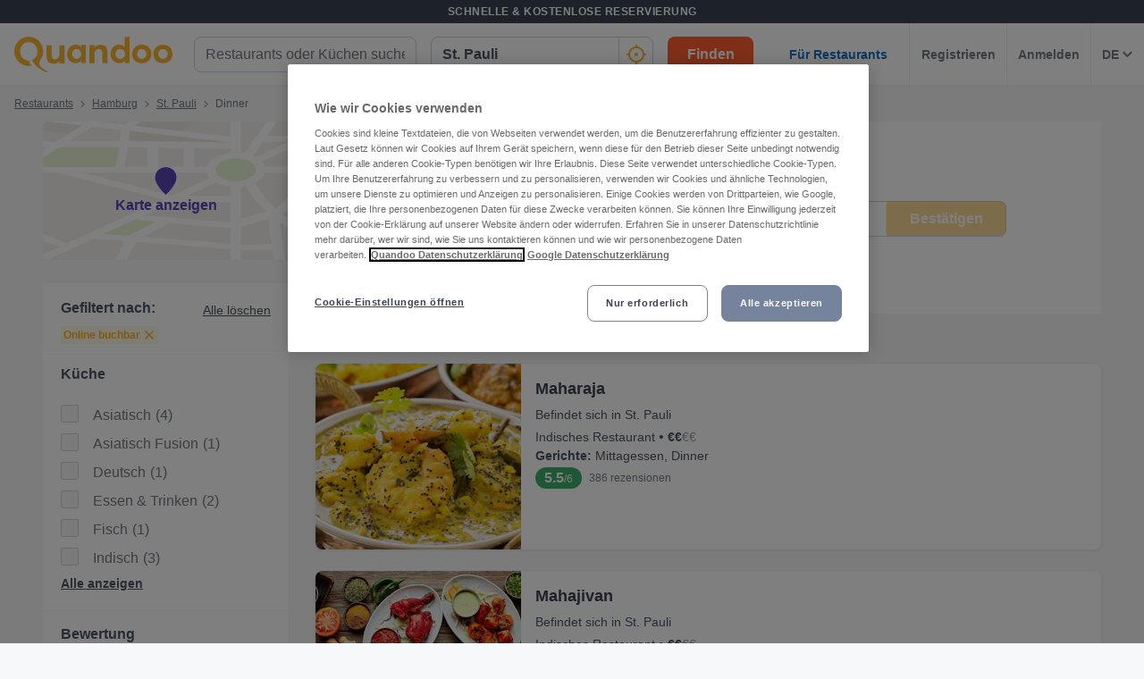

--- FILE ---
content_type: text/html; charset=utf-8
request_url: https://www.quandoo.de/hamburg-st-pauli/tags/dinner
body_size: 161238
content:
<!doctype html>
  <html lang="de-DE">
  <head>
    
    <title data-rh="true">Für Dinner in St. Pauli, Hamburg haben wir die besten Tipps | Quandoo</title>
    <style data-styled="true" data-styled-version="6.1.19">.fiHpVM{display:flex;flex-shrink:0;justify-content:center;align-items:center;width:100%;height:100%;}/*!sc*/
.fiHpVM svg{width:100%;height:100%;}/*!sc*/
.iiYrpg{display:flex;flex-shrink:0;justify-content:center;align-items:center;width:16px;height:16px;}/*!sc*/
.iiYrpg svg{width:100%;height:100%;}/*!sc*/
.hxsqi{display:flex;flex-shrink:0;justify-content:center;align-items:center;width:22px;height:22px;}/*!sc*/
.hxsqi svg *{fill:#F8B333;}/*!sc*/
.hxsqi svg{width:100%;height:100%;}/*!sc*/
.gGgpT{display:flex;flex-shrink:0;justify-content:center;align-items:center;color:black;width:24px;height:24px;}/*!sc*/
.gGgpT svg{width:100%;height:100%;}/*!sc*/
.kGoCtm{display:flex;flex-shrink:0;justify-content:center;align-items:center;width:24px;height:24px;}/*!sc*/
.kGoCtm svg *{fill:#F8B333;}/*!sc*/
.kGoCtm svg{width:100%;height:100%;}/*!sc*/
.hzfkVc{display:flex;flex-shrink:0;justify-content:center;align-items:center;color:rgba(58,67,84,0.5);width:32px;height:32px;}/*!sc*/
.hzfkVc svg{width:100%;height:100%;}/*!sc*/
.cTYmHU{display:flex;flex-shrink:0;justify-content:center;align-items:center;width:12px;height:12px;}/*!sc*/
.cTYmHU svg{width:100%;height:100%;}/*!sc*/
.eMETVg{display:flex;flex-shrink:0;justify-content:center;align-items:center;width:7px;height:7px;}/*!sc*/
.eMETVg svg{width:100%;height:100%;}/*!sc*/
.hIByMR{display:flex;flex-shrink:0;justify-content:center;align-items:center;width:275px;height:155px;}/*!sc*/
.hIByMR svg{width:100%;height:100%;}/*!sc*/
.fXdilM{display:flex;flex-shrink:0;justify-content:center;align-items:center;width:14px;height:14px;}/*!sc*/
.fXdilM svg{width:100%;height:100%;}/*!sc*/
.fJFRAw{display:flex;flex-shrink:0;justify-content:center;align-items:center;color:#919191;width:16px;height:100%;}/*!sc*/
.fJFRAw svg{width:100%;height:100%;}/*!sc*/
.GvUWc{display:flex;flex-shrink:0;justify-content:center;align-items:center;width:11px;height:11px;}/*!sc*/
.GvUWc svg{width:100%;height:100%;}/*!sc*/
.btEcMb{display:flex;flex-shrink:0;justify-content:center;align-items:center;width:12px;height:8px;}/*!sc*/
.btEcMb svg{width:100%;height:100%;}/*!sc*/
.cQBkoQ{display:flex;flex-shrink:0;justify-content:center;align-items:center;width:40px;height:40px;}/*!sc*/
.cQBkoQ svg{width:100%;height:100%;}/*!sc*/
.hAOYia{display:flex;flex-shrink:0;justify-content:center;align-items:center;width:11px;height:20px;}/*!sc*/
.hAOYia svg{width:100%;height:100%;}/*!sc*/
.eCjflA{display:flex;flex-shrink:0;justify-content:center;align-items:center;width:17px;height:13px;}/*!sc*/
.eCjflA svg{width:100%;height:100%;}/*!sc*/
.kHgoVR{display:flex;flex-shrink:0;justify-content:center;align-items:center;width:24px;height:24px;}/*!sc*/
.kHgoVR svg *{fill:#000;}/*!sc*/
.kHgoVR svg{width:100%;height:100%;}/*!sc*/
.eANFRB{display:flex;flex-shrink:0;justify-content:center;align-items:center;width:100%;height:100%;}/*!sc*/
.eANFRB svg *{fill:#FFFFFF;}/*!sc*/
.eANFRB svg{width:100%;height:100%;}/*!sc*/
data-styled.g1[id="sc-1jmynk5-0"]{content:"fiHpVM,iiYrpg,hxsqi,gGgpT,kGoCtm,hzfkVc,cTYmHU,eMETVg,hIByMR,fXdilM,fJFRAw,GvUWc,btEcMb,cQBkoQ,hAOYia,eCjflA,kHgoVR,eANFRB,"}/*!sc*/
.klPluI{font-weight:600;font-style:normal;font-size:14px;line-height:24px;color:rgba(58,67,84,0.9);margin:0;padding:0;}/*!sc*/
.hcqwgk{font-weight:400;font-style:normal;font-size:12px;line-height:20px;color:rgba(58,67,84,0.9);margin:0;padding:0;}/*!sc*/
.eZMgIK{font-weight:400;font-style:normal;font-size:12px;line-height:20px;color:rgba(58,67,84,0.7);margin:0;padding:0;}/*!sc*/
.bDNTto{font-weight:700;font-style:normal;font-size:14px;line-height:24px;color:#F8B333;margin:0;padding:0;margin-top:8px;}/*!sc*/
.fLKTOY{font-weight:400;font-style:normal;font-size:16px;line-height:24px;color:rgba(58,67,84,0.9);margin:0;padding:0;}/*!sc*/
data-styled.g24[id="sc-bRKDuR"]{content:"klPluI,hcqwgk,eZMgIK,bDNTto,fLKTOY,"}/*!sc*/
.kmwOhC{box-sizing:border-box;width:100%;display:flex;}/*!sc*/
@media screen and (min-width: 375px){.kmwOhC{display:flex;}}/*!sc*/
@media screen and (min-width: 600px){.kmwOhC{display:flex;}}/*!sc*/
@media screen and (min-width: 1024px){.kmwOhC{display:none;}}/*!sc*/
.jXQNBw{box-sizing:border-box;width:100%;}/*!sc*/
.bqbmUN{box-sizing:border-box;border-radius:12px;width:100%;display:none;padding-left:16px;padding-right:16px;padding-top:24px;padding-bottom:24px;background-color:#FFFFFF;}/*!sc*/
@media screen and (min-width: 375px){.bqbmUN{border-radius:12px;}}/*!sc*/
@media screen and (min-width: 600px){.bqbmUN{border-radius:12px;}}/*!sc*/
@media screen and (min-width: 1024px){.bqbmUN{border-radius:0;}}/*!sc*/
@media screen and (min-width: 1024px){.bqbmUN{display:block;}}/*!sc*/
@media screen and (min-width: 375px){.bqbmUN{padding-left:16px;padding-right:16px;padding-top:24px;padding-bottom:24px;}}/*!sc*/
@media screen and (min-width: 600px){.bqbmUN{padding-left:16px;padding-right:16px;padding-top:24px;padding-bottom:24px;}}/*!sc*/
@media screen and (min-width: 1024px){.bqbmUN{padding-left:16px;padding-right:16px;padding-top:0;padding-bottom:0;}}/*!sc*/
@media screen and (min-width: 375px){.bqbmUN{background-color:#FFFFFF;}}/*!sc*/
@media screen and (min-width: 600px){.bqbmUN{background-color:#FFFFFF;}}/*!sc*/
@media screen and (min-width: 1024px){.bqbmUN{background-color:transparent;}}/*!sc*/
.iLDSXD{box-sizing:border-box;}/*!sc*/
.iRfqTf{box-sizing:border-box;max-width:320px;width:100%;padding-right:0;}/*!sc*/
@media screen and (min-width: 375px){.iRfqTf{max-width:320px;width:100%;}}/*!sc*/
@media screen and (min-width: 600px){.iRfqTf{max-width:320px;width:100%;}}/*!sc*/
@media screen and (min-width: 1024px){.iRfqTf{max-width:336px;width:100%;}}/*!sc*/
@media screen and (min-width: 375px){.iRfqTf{padding-right:0;}}/*!sc*/
@media screen and (min-width: 600px){.iRfqTf{padding-right:0;}}/*!sc*/
@media screen and (min-width: 1024px){.iRfqTf{padding-right:16px;}}/*!sc*/
.cSbsoY{box-sizing:border-box;width:100%;}/*!sc*/
@media screen and (min-width: 375px){.cSbsoY{width:100%;}}/*!sc*/
@media screen and (min-width: 600px){.cSbsoY{width:100%;}}/*!sc*/
@media screen and (min-width: 1024px){.cSbsoY{width:16.666666666666664%;}}/*!sc*/
.bflfBm{box-sizing:border-box;display:none;position:relative;margin-top:50px;}/*!sc*/
.hSLgix{box-sizing:border-box;position:absolute;left:12px;top:12px;z-index:1;}/*!sc*/
.gUFUFE{box-sizing:border-box;display:none;margin-top:auto;margin-bottom:auto;padding-left:24px;padding-right:24px;}/*!sc*/
@media screen and (min-width: 600px){.gUFUFE{display:block;}}/*!sc*/
.bgccuK{box-sizing:border-box;display:flex;height:100%;padding-left:8px;padding-right:8px;}/*!sc*/
@media screen and (min-width: 1260px){.bgccuK{display:none;}}/*!sc*/
@media screen and (min-width: 1024px){.bgccuK{padding-left:12px;padding-right:12px;}}/*!sc*/
.kMIfP{box-sizing:border-box;border-left:1px solid;border-color:transparent;height:100%;padding-left:12px;padding-right:12px;flex:0 auto;}/*!sc*/
.iveiIr{box-sizing:border-box;border-left:1px solid;border-color:#F0F2F5;height:100%;padding-left:12px;padding-right:12px;flex:0 auto;}/*!sc*/
.hYpFDt{box-sizing:border-box;margin-bottom:12px;}/*!sc*/
.eVxklF{box-sizing:border-box;border-bottom-width:1px;border-bottom-style:solid;border-bottom-color:#F0F2F5;border-radius:0;margin-top:16px;padding-left:0;padding-right:0;margin-bottom:0;}/*!sc*/
@media screen and (min-width: 375px){.eVxklF{border-bottom-width:1px;border-bottom-color:#F0F2F5;border-radius:0;}}/*!sc*/
@media screen and (min-width: 600px){.eVxklF{border-bottom-width:1px;border-bottom-color:#F0F2F5;border-radius:0;}}/*!sc*/
@media screen and (min-width: 1024px){.eVxklF{border-bottom-width:0;border-bottom-color:transparent;border-radius:8px;}}/*!sc*/
@media screen and (min-width: 375px){.eVxklF{margin-top:16px;padding-left:0;padding-right:0;margin-bottom:0;}}/*!sc*/
@media screen and (min-width: 600px){.eVxklF{margin-top:16px;padding-left:0;padding-right:0;margin-bottom:0;}}/*!sc*/
@media screen and (min-width: 1024px){.eVxklF{margin-top:24px;padding-left:0;padding-right:0;margin-bottom:24px;}}/*!sc*/
.hysiqZ{box-sizing:border-box;height:auto;margin-bottom:16px;padding-top:0;}/*!sc*/
@media screen and (min-width: 375px){.hysiqZ{height:auto;}}/*!sc*/
@media screen and (min-width: 600px){.hysiqZ{height:auto;}}/*!sc*/
@media screen and (min-width: 1024px){.hysiqZ{height:208px;}}/*!sc*/
@media screen and (min-width: 375px){.hysiqZ{margin-bottom:16px;padding-top:0;}}/*!sc*/
@media screen and (min-width: 600px){.hysiqZ{margin-bottom:16px;padding-top:0;}}/*!sc*/
@media screen and (min-width: 1024px){.hysiqZ{margin-bottom:0;padding-top:0;}}/*!sc*/
.iOGbeB{box-sizing:border-box;border-radius:8px;border-top-right-radius:8px;border-bottom-right-radius:8px;border-bottom-left-radius:8px;max-width:176px;height:100px;min-width:100px;flex:1 0 32%;}/*!sc*/
@media screen and (min-width: 375px){.iOGbeB{border-top-right-radius:8px;border-bottom-right-radius:8px;border-bottom-left-radius:8px;}}/*!sc*/
@media screen and (min-width: 600px){.iOGbeB{border-top-right-radius:8px;border-bottom-right-radius:8px;border-bottom-left-radius:8px;}}/*!sc*/
@media screen and (min-width: 1024px){.iOGbeB{border-top-right-radius:0;border-bottom-right-radius:0;border-bottom-left-radius:8px;}}/*!sc*/
@media screen and (min-width: 375px){.iOGbeB{max-width:176px;height:100px;}}/*!sc*/
@media screen and (min-width: 600px){.iOGbeB{max-width:176px;height:115px;}}/*!sc*/
@media screen and (min-width: 1024px){.iOGbeB{max-width:230px;height:100%;}}/*!sc*/
.kGJmGs{box-sizing:border-box;border-bottom-width:1px;border-bottom-style:solid;border-bottom-color:transparent;min-width:0;padding-left:16px;margin-top:0;flex:2 1 62%;}/*!sc*/
@media screen and (min-width: 375px){.kGJmGs{border-bottom-color:transparent;}}/*!sc*/
@media screen and (min-width: 600px){.kGJmGs{border-bottom-color:transparent;}}/*!sc*/
@media screen and (min-width: 1024px){.kGJmGs{border-bottom-color:transparent;}}/*!sc*/
@media screen and (min-width: 375px){.kGJmGs{margin-top:0;}}/*!sc*/
@media screen and (min-width: 600px){.kGJmGs{margin-top:0;}}/*!sc*/
@media screen and (min-width: 1024px){.kGJmGs{margin-top:12px;}}/*!sc*/
.hXMCex{box-sizing:border-box;width:100%;max-width:100%;flex:1;}/*!sc*/
@media screen and (min-width: 375px){.hXMCex{width:100%;max-width:100%;}}/*!sc*/
@media screen and (min-width: 600px){.hXMCex{width:100%;max-width:100%;}}/*!sc*/
@media screen and (min-width: 1024px){.hXMCex{width:75%;max-width:calc(100% - 97px);}}/*!sc*/
@media screen and (min-width: 375px){.hXMCex{flex:1;}}/*!sc*/
@media screen and (min-width: 600px){.hXMCex{flex:1;}}/*!sc*/
@media screen and (min-width: 1024px){.hXMCex{flex:3;}}/*!sc*/
.iohyoy{box-sizing:border-box;margin-bottom:4px;}/*!sc*/
.kCzUdN{box-sizing:border-box;display:block;}/*!sc*/
.itpXLY{box-sizing:border-box;margin-bottom:0;}/*!sc*/
@media screen and (min-width: 375px){.itpXLY{margin-bottom:0;}}/*!sc*/
@media screen and (min-width: 600px){.itpXLY{margin-bottom:4px;}}/*!sc*/
@media screen and (min-width: 1024px){.itpXLY{margin-bottom:4px;}}/*!sc*/
.iFYvoF{box-sizing:border-box;display:inline-block;}/*!sc*/
.ePEXDm{box-sizing:border-box;display:none;}/*!sc*/
.ldgEto{box-sizing:border-box;display:flex;max-width:100%;margin-top:4px;}/*!sc*/
@media screen and (min-width: 375px){.ldgEto{display:flex;}}/*!sc*/
@media screen and (min-width: 600px){.ldgEto{display:flex;}}/*!sc*/
@media screen and (min-width: 1024px){.ldgEto{display:none;}}/*!sc*/
@media screen and (min-width: 375px){.ldgEto{margin-top:4px;}}/*!sc*/
@media screen and (min-width: 600px){.ldgEto{margin-top:8px;}}/*!sc*/
@media screen and (min-width: 1024px){.ldgEto{margin-top:4px;}}/*!sc*/
.cUWZql{box-sizing:border-box;max-width:100%;}/*!sc*/
.ifcaKp{box-sizing:border-box;display:none;margin-top:12px;margin-bottom:12px;}/*!sc*/
@media screen and (min-width: 375px){.ifcaKp{display:none;}}/*!sc*/
@media screen and (min-width: 600px){.ifcaKp{display:none;}}/*!sc*/
@media screen and (min-width: 1024px){.ifcaKp{display:flex;}}/*!sc*/
.stPAK{box-sizing:border-box;margin-bottom:0;}/*!sc*/
.iVfPhx{box-sizing:border-box;border-left:none;display:none;max-width:132px;margin-bottom:12px;flex:1;}/*!sc*/
@media screen and (min-width: 375px){.iVfPhx{border-left:none;}}/*!sc*/
@media screen and (min-width: 600px){.iVfPhx{border-left:none;}}/*!sc*/
@media screen and (min-width: 1024px){.iVfPhx{border-left:1px solid #eee;}}/*!sc*/
@media screen and (min-width: 375px){.iVfPhx{display:none;}}/*!sc*/
@media screen and (min-width: 600px){.iVfPhx{display:none;}}/*!sc*/
@media screen and (min-width: 1024px){.iVfPhx{display:flex;}}/*!sc*/
.kuNjUb{box-sizing:border-box;display:flex;margin-bottom:16px;}/*!sc*/
@media screen and (min-width: 375px){.kuNjUb{display:flex;}}/*!sc*/
@media screen and (min-width: 600px){.kuNjUb{display:flex;}}/*!sc*/
@media screen and (min-width: 1024px){.kuNjUb{display:none;}}/*!sc*/
data-styled.g25[id="sc-hvigdm"]{content:"kmwOhC,jXQNBw,bqbmUN,iLDSXD,iRfqTf,cSbsoY,bflfBm,hSLgix,gUFUFE,bgccuK,kMIfP,iveiIr,hYpFDt,eVxklF,hysiqZ,iOGbeB,kGJmGs,hXMCex,iohyoy,kCzUdN,itpXLY,iFYvoF,ePEXDm,ldgEto,cUWZql,ifcaKp,stPAK,iVfPhx,kuNjUb,"}/*!sc*/
.jdwvCK{display:flex;flex-direction:column;align-items:flex-end;}/*!sc*/
.ksZQwW{display:flex;flex-direction:column;align-items:flex-start;}/*!sc*/
@media screen and (min-width: 375px){.ksZQwW{flex-direction:column;}}/*!sc*/
@media screen and (min-width: 600px){.ksZQwW{flex-direction:column;}}/*!sc*/
@media screen and (min-width: 1024px){.ksZQwW{flex-direction:row;}}/*!sc*/
.gAJWFs{display:flex;}/*!sc*/
.jvYkVM{display:flex;align-items:center;justify-content:center;}/*!sc*/
.cHXWQU{display:flex;flex-direction:column;}/*!sc*/
.iNwPA-D{display:flex;flex-direction:column;}/*!sc*/
@media screen and (min-width: 375px){.iNwPA-D{flex-direction:column;}}/*!sc*/
@media screen and (min-width: 600px){.iNwPA-D{flex-direction:column;}}/*!sc*/
@media screen and (min-width: 1024px){.iNwPA-D{flex-direction:row;}}/*!sc*/
.juISkF{display:flex;flex-direction:column;justify-content:flex-start;}/*!sc*/
.emRpbU{display:flex;align-items:center;}/*!sc*/
.KlPVP{display:flex;flex-wrap:wrap;}/*!sc*/
.cQesRU{display:flex;flex-direction:row;}/*!sc*/
data-styled.g26[id="sc-fhHczv"]{content:"jdwvCK,ksZQwW,gAJWFs,jvYkVM,cHXWQU,iNwPA-D,juISkF,emRpbU,KlPVP,cQesRU,"}/*!sc*/
.kCledA{width:48px;height:48px;transform:rotate(-90deg);}/*!sc*/
data-styled.g27[id="sc-ggWZvA"]{content:"kCledA,"}/*!sc*/
.jHUaXb{stroke:#F0F2F5;r:NaNpx;stroke-width:NaNpx;stroke-linecap:round;transform-origin:50% 50%;transition:stroke-dashoffset 0.5s;}/*!sc*/
.kxLCPT{stroke:#F8B333;r:NaNpx;stroke-width:NaNpx;stroke-linecap:round;transform-origin:50% 50%;transition:stroke-dashoffset 0.5s;animation:bKPVWD 1s linear infinite;}/*!sc*/
data-styled.g28[id="sc-dTvVRJ"]{content:"jHUaXb,kxLCPT,"}/*!sc*/
.efFAFm{-webkit-appearance:none;appearance:none;transition:all 0.1s ease-in-out;color:rgba(58,67,84,0.9);}/*!sc*/
.efFAFm:hover{color:#3A4354;}/*!sc*/
@media (hover:none){.efFAFm:hover{color:#DB7A00;}}/*!sc*/
data-styled.g86[id="wjg875-0"]{content:"efFAFm,"}/*!sc*/
.eCQglr{display:block;text-align:left;font-size:16px;font-weight:bold;color:#FFFFFF;text-transform:uppercase;letter-spacing:1px;}/*!sc*/
data-styled.g109[id="mjyoy-0"]{content:"eCQglr,"}/*!sc*/
.jmjxef{overflow:hidden;transition:max-height 0.3s;}/*!sc*/
data-styled.g113[id="sc-jwTyAe"]{content:"jmjxef,"}/*!sc*/
.fRyAxD{display:flex;flex-direction:column;}/*!sc*/
data-styled.g114[id="sc-1oa43n1-0"]{content:"fRyAxD,"}/*!sc*/
.bOiIMg{position:relative;font-weight:bold;color:#FFFFFF;text-transform:uppercase;margin-bottom:15px;letter-spacing:1.5px;text-align:left;flex:0 auto;cursor:pointer;user-select:none;overflow:hidden;}/*!sc*/
data-styled.g115[id="sc-1oa43n1-1"]{content:"bOiIMg,"}/*!sc*/
.fXCTZU{position:absolute;right:10px;top:0;display:block;}/*!sc*/
@media screen and (min-width: 375px){.fXCTZU{display:block;}}/*!sc*/
@media screen and (min-width: 600px){.fXCTZU{display:none;}}/*!sc*/
@media screen and (min-width: 1024px){.fXCTZU{display:none;}}/*!sc*/
data-styled.g116[id="sc-1oa43n1-2"]{content:"fXCTZU,"}/*!sc*/
.lcWuQH{display:flex;text-decoration:none;transition:all 0.1s ease-in-out;font-size:14px;vertical-align:top;color:rgba(255,255,255,0.8);}/*!sc*/
.lcWuQH:hover{text-decoration:underline;}/*!sc*/
data-styled.g117[id="sc-1aiezto-0"]{content:"lcWuQH,"}/*!sc*/
.xBnwh{list-style-type:none;padding-left:0;}/*!sc*/
data-styled.g118[id="sc-8ghreu-0"]{content:"xBnwh,"}/*!sc*/
.gAMoRD{padding-top:16px;padding-bottom:16px;letter-spacing:1.5px;}/*!sc*/
@media screen and (min-width: 375px){.gAMoRD{padding-top:16px;padding-bottom:16px;}}/*!sc*/
@media screen and (min-width: 600px){.gAMoRD{padding-top:12px;padding-bottom:12px;}}/*!sc*/
@media screen and (min-width: 1024px){.gAMoRD{padding-top:12px;padding-bottom:12px;}}/*!sc*/
data-styled.g119[id="sc-8ghreu-1"]{content:"gAMoRD,"}/*!sc*/
.ihFHPD{padding-left:13px;top:-3px;position:relative;}/*!sc*/
data-styled.g120[id="sc-8ghreu-2"]{content:"ihFHPD,"}/*!sc*/
.dEUBAz{display:flex;flex-direction:column;list-style-type:none;padding:8px 0;margin:0;}/*!sc*/
data-styled.g121[id="sc-1ufhm32-0"]{content:"dEUBAz,"}/*!sc*/
.bvmixE{padding-top:16px;padding-bottom:16px;letter-spacing:1.5px;}/*!sc*/
@media screen and (min-width: 375px){.bvmixE{padding-top:16px;padding-bottom:16px;}}/*!sc*/
@media screen and (min-width: 600px){.bvmixE{padding-top:8px;padding-bottom:8px;}}/*!sc*/
@media screen and (min-width: 1024px){.bvmixE{padding-top:8px;padding-bottom:8px;}}/*!sc*/
.bvmixE:first-of-type{margin-left:0;}/*!sc*/
data-styled.g122[id="sc-1ufhm32-1"]{content:"bvmixE,"}/*!sc*/
.cDtzPs{display:block;width:30px;height:2px;margin:0;float:left;border:1px solid #F8B333;}/*!sc*/
@media screen and (min-width: 375px){.cDtzPs{display:block;}}/*!sc*/
@media screen and (min-width: 600px){.cDtzPs{display:none;}}/*!sc*/
@media screen and (min-width: 1024px){.cDtzPs{display:none;}}/*!sc*/
data-styled.g124[id="sc-1ufhm32-3"]{content:"cDtzPs,"}/*!sc*/
.kBSvUC{display:inline-flex;flex-basis:44px;justify-content:center;align-items:center;height:44px;padding-left:0;padding-right:0;color:#767676;font-size:16px;font-weight:bold;background-color:white;cursor:pointer;border-radius:44px;border-radius:calc(44px / 2);border:1px solid #b2b2b2;border:none;}/*!sc*/
data-styled.g127[id="sc-8sopd8-0"]{content:"kBSvUC,"}/*!sc*/
.gmzCaN{width:197px;margin-top:5px;}/*!sc*/
@media (min-width: 600px){.gmzCaN{width:108px;}}/*!sc*/
data-styled.g128[id="sc-1x59xxl-0"]{content:"gmzCaN,"}/*!sc*/
@media (min-width: 600px){.iUySCY{flex-basis:24px;height:24px;border-radius:12px;}.iUySCY >*:first-child{width:12px;height:12px;}}/*!sc*/
data-styled.g129[id="sc-1x59xxl-1"]{content:"iUySCY,"}/*!sc*/
.SPXcT{display:flex;justify-content:space-between;}/*!sc*/
data-styled.g130[id="sc-1x59xxl-2"]{content:"SPXcT,"}/*!sc*/
.laRDbb{padding:25px 30px 30px;background-color:#232833;}/*!sc*/
@media (max-width: 600px){.laRDbb{padding:25px 30px 30px;}}/*!sc*/
data-styled.g131[id="hyss0n-0"]{content:"laRDbb,"}/*!sc*/
.ebuBOW{display:flex;justify-content:center;position:relative;background-color:#232833;}/*!sc*/
data-styled.g132[id="hyss0n-1"]{content:"ebuBOW,"}/*!sc*/
.ireRDI{display:flex;flex-wrap:wrap;flex:1 1 100%;max-width:1385px;justify-content:center;}/*!sc*/
@media (max-width: 600px){.ireRDI{flex-flow:column nowrap;display:block;}}/*!sc*/
data-styled.g133[id="hyss0n-2"]{content:"ireRDI,"}/*!sc*/
.iCZEFx{flex:1;padding-right:0px;}/*!sc*/
.iCZEFx:last-child{display:flex;justify-content:flex-end;}/*!sc*/
@media (max-width: 1024px){.iCZEFx{flex-basis:50%;margin-bottom:40px;padding-right:0;}}/*!sc*/
@media (max-width: 600px){.iCZEFx{display:inherit;padding-right:0;}}/*!sc*/
.IDNSu{flex:1;padding-right:25px;}/*!sc*/
.IDNSu:last-child{display:flex;justify-content:flex-end;}/*!sc*/
@media (max-width: 1024px){.IDNSu{flex-basis:50%;margin-bottom:40px;padding-right:0;}}/*!sc*/
@media (max-width: 600px){.IDNSu{display:inherit;padding-right:0;}}/*!sc*/
data-styled.g134[id="hyss0n-3"]{content:"iCZEFx,IDNSu,"}/*!sc*/
.bfdVoq{display:flex;flex:1;flex-direction:column;padding-right:25px;}/*!sc*/
@media (max-width: 1024px){.bfdVoq{flex-basis:50%;}}/*!sc*/
@media (max-width: 600px){.bfdVoq{flex:1 0 auto;padding-right:0;}}/*!sc*/
data-styled.g135[id="hyss0n-4"]{content:"bfdVoq,"}/*!sc*/
.Ggwgf{margin-bottom:15px;letter-spacing:1.5px;}/*!sc*/
@media (max-width: 600px){.Ggwgf{display:none;}}/*!sc*/
data-styled.g136[id="hyss0n-5"]{content:"Ggwgf,"}/*!sc*/
.knecfr{display:flex;flex:0.5;justify-content:flex-end;}/*!sc*/
@media (max-width: 1024px){.knecfr{flex-basis:100%;justify-content:flex-start;}}/*!sc*/
@media (max-width: 600px){.knecfr{margin-bottom:0;display:flex;}}/*!sc*/
data-styled.g137[id="hyss0n-6"]{content:"knecfr,"}/*!sc*/
.fuGQof{display:flex;flex-direction:column;align-items:flex-start;flex:0 1 100%;color:rgba(255,255,255,0.4);font-size:14px;position:relative;margin-top:40px;}/*!sc*/
@media (max-width: 1024px){.fuGQof{top:0;}}/*!sc*/
@media (max-width: 600px){.fuGQof{flex:1 0 auto;align-items:flex-start;font-size:10px;}}/*!sc*/
data-styled.g138[id="hyss0n-7"]{content:"fuGQof,"}/*!sc*/
.iRYOEJ{margin-bottom:20px;width:165px;}/*!sc*/
@media (max-width: 600px){.iRYOEJ{width:125px;}}/*!sc*/
data-styled.g139[id="hyss0n-8"]{content:"iRYOEJ,"}/*!sc*/
.gFpKrJ{display:flex;justify-content:center;align-items:center;padding:0 0 40px 0;}/*!sc*/
@media (min-width: 600px){.gFpKrJ{padding:0 0 40px 0;}}/*!sc*/
data-styled.g140[id="hyss0n-9"]{content:"gFpKrJ,"}/*!sc*/
.dbPMCo{font-size:20px;font-weight:700;line-height:28px;text-align:center;}/*!sc*/
@media (min-width: 600px){.dbPMCo{font-size:25px;line-height:32px;text-align:left;grid-column:1/2;grid-row:1/2;}}/*!sc*/
data-styled.g141[id="sc-1l0m54b-0"]{content:"dbPMCo,"}/*!sc*/
.kSWDQD{display:flex;align-items:center;gap:16px;}/*!sc*/
@media (min-width: 600px){.kSWDQD{gap:8px;flex-direction:column;text-align:center;}}/*!sc*/
.gHPJYm{display:flex;align-items:center;gap:24px;}/*!sc*/
@media (min-width: 600px){.gHPJYm{gap:24px;flex-direction:row;text-align:unset;}}/*!sc*/
data-styled.g145[id="sc-10nmgj8-0"]{content:"kSWDQD,gHPJYm,"}/*!sc*/
.gVhQrK{font-size:14px;}/*!sc*/
@media (min-width: 1024px){.gVhQrK{font-size:16px;}}/*!sc*/
.gVhQrK b{color:#3A4354;}/*!sc*/
data-styled.g146[id="sc-10nmgj8-1"]{content:"gVhQrK,"}/*!sc*/
.bGkbyc{color:rgba(58,67,84,0.9);cursor:pointer;text-decoration-line:underline;font-size:14px;font-weight:normal;}/*!sc*/
data-styled.g147[id="sc-10nmgj8-2"]{content:"bGkbyc,"}/*!sc*/
.fyQQjf{display:flex;flex-direction:column;gap:16px;}/*!sc*/
@media (min-width: 600px){.fyQQjf{flex-direction:row;gap:40px;grid-column:2/3;grid-row:1/3;}}/*!sc*/
data-styled.g148[id="sc-12h60pd-0"]{content:"fyQQjf,"}/*!sc*/
.eVSSRA{flex-grow:1;max-width:1385px;display:grid;gap:20px;background-color:#FFFFFF;border:1px solid #FFFFFF;border-radius:12px;padding:16px;}/*!sc*/
@media (min-width: 600px){.eVSSRA{gap:12px;padding:24px;}}/*!sc*/
data-styled.g149[id="sc-1qv0vh1-0"]{content:"eVSSRA,"}/*!sc*/
.fXgpXU{padding:4px 0 0 0;max-width:300px;line-height:24px;}/*!sc*/
data-styled.g150[id="sc-1qv0vh1-1"]{content:"fXgpXU,"}/*!sc*/
.gqrkFG{background:transparent;color:#FFFFFF;background-color:#F8B333;border:0;display:inline-block;width:auto;font-weight:600;min-width:80px;padding:8px 8px;font-size:14px;border-radius:8px;line-height:20px;text-decoration:none;text-align:center;}/*!sc*/
.gqrkFG:focus{outline:0;-webkit-box-shadow:0 0 0 4px rgba(248,179,51,0.6);-moz-box-shadow:0 0 0 4px rgba(248,179,51,0.6);box-shadow:0 0 0 4px rgba(248,179,51,0.6);}/*!sc*/
.gqrkFG:hover{cursor:pointer;background:#DB7A00;}/*!sc*/
.gqrkFG:disabled{background:rgba(248,179,51,0.6);}/*!sc*/
.dcrEbU{background:transparent;color:#FFFFFF;background-color:#F8B333;border:0;display:block;width:100%;font-weight:600;min-width:96px;padding:8px 16px;font-size:16px;border-radius:8px;line-height:24px;text-decoration:none;text-align:center;}/*!sc*/
@media screen and (min-width: 375px){.dcrEbU{display:block;}}/*!sc*/
@media screen and (min-width: 600px){.dcrEbU{display:block;}}/*!sc*/
@media screen and (min-width: 1024px){.dcrEbU{display:inline-block;}}/*!sc*/
@media screen and (min-width: 375px){.dcrEbU{width:100%;}}/*!sc*/
@media screen and (min-width: 600px){.dcrEbU{width:100%;}}/*!sc*/
@media screen and (min-width: 1024px){.dcrEbU{width:auto;}}/*!sc*/
@media screen and (min-width: 375px){.dcrEbU{min-width:96px;}}/*!sc*/
@media screen and (min-width: 600px){.dcrEbU{min-width:96px;}}/*!sc*/
@media screen and (min-width: 1024px){.dcrEbU{min-width:96px;}}/*!sc*/
@media screen and (min-width: 375px){.dcrEbU{padding:8px 16px;}}/*!sc*/
@media screen and (min-width: 600px){.dcrEbU{padding:8px 16px;}}/*!sc*/
@media screen and (min-width: 1024px){.dcrEbU{padding:8px 16px;}}/*!sc*/
@media screen and (min-width: 375px){.dcrEbU{font-size:16px;}}/*!sc*/
@media screen and (min-width: 600px){.dcrEbU{font-size:16px;}}/*!sc*/
@media screen and (min-width: 1024px){.dcrEbU{font-size:16px;}}/*!sc*/
@media screen and (min-width: 375px){.dcrEbU{border-radius:8px;}}/*!sc*/
@media screen and (min-width: 600px){.dcrEbU{border-radius:8px;}}/*!sc*/
@media screen and (min-width: 1024px){.dcrEbU{border-radius:8px;}}/*!sc*/
@media screen and (min-width: 375px){.dcrEbU{line-height:24px;}}/*!sc*/
@media screen and (min-width: 600px){.dcrEbU{line-height:24px;}}/*!sc*/
@media screen and (min-width: 1024px){.dcrEbU{line-height:24px;}}/*!sc*/
.dcrEbU:focus{outline:0;-webkit-box-shadow:0 0 0 4px rgba(248,179,51,0.6);-moz-box-shadow:0 0 0 4px rgba(248,179,51,0.6);box-shadow:0 0 0 4px rgba(248,179,51,0.6);}/*!sc*/
.dcrEbU:hover{cursor:pointer;background:#DB7A00;}/*!sc*/
.dcrEbU:disabled{background:rgba(248,179,51,0.6);}/*!sc*/
data-styled.g151[id="sc-kNOymR"]{content:"gqrkFG,dcrEbU,"}/*!sc*/
.rWndw{padding:11px 13px;width:100%;font-size:14px;color:rgba(58,67,84,0.9);display:flex;align-items:center;box-sizing:border-box;border-radius:4px;font-weight:bold;}/*!sc*/
.rWndw span{font-weight:bold;}/*!sc*/
data-styled.g152[id="ly5a93-0"]{content:"rWndw,"}/*!sc*/
.hOhNXB{width:100%;padding-left:0;}/*!sc*/
data-styled.g154[id="ly5a93-2"]{content:"hOhNXB,"}/*!sc*/
.hmrAUp{display:none;z-index:99;}/*!sc*/
data-styled.g155[id="sc-18lbn5j-0"]{content:"hmrAUp,"}/*!sc*/
.efAisg{display:flex;align-items:center;justify-content:center;width:100%;}/*!sc*/
data-styled.g156[id="sc-18lbn5j-1"]{content:"efAisg,"}/*!sc*/
.lntqrt{margin-right:12px;}/*!sc*/
data-styled.g157[id="sc-18lbn5j-2"]{content:"lntqrt,"}/*!sc*/
.gasJSg{display:flex;width:125px;height:28px;}/*!sc*/
@media (min-width: 1024px){.gasJSg{width:177px;height:40px;}}/*!sc*/
data-styled.g161[id="md671z-0"]{content:"gasJSg,"}/*!sc*/
.kMZyXT{display:flex;flex-direction:column;color:rgba(58,67,84,0.9);font-smooth:antialiased;-webkit-font-smoothing:antialiased;-moz-osx-font-smoothing:antialiased;}/*!sc*/
@media (max-width: 600px){.kMZyXT{font-size:14px;}}/*!sc*/
data-styled.g162[id="sc-1uyo3ur-0"]{content:"kMZyXT,"}/*!sc*/
.ihOihl{display:flex;position:relative;width:100%;background-color:#F7F8FA;margin:0;}/*!sc*/
data-styled.g163[id="sc-1uyo3ur-1"]{content:"ihOihl,"}/*!sc*/
body{margin:0;padding:0;background-color:#F7F8FA;}/*!sc*/
*{box-sizing:border-box;-webkit-tap-highlight-color:rgba(0, 0, 0, 0);}/*!sc*/
::-webkit-scrollbar{width:5px;height:3px;}/*!sc*/
::-webkit-scrollbar-track{background-color:transparent;}/*!sc*/
::-webkit-scrollbar-thumb{max-height:176px;border-radius:2px;background-color:rgba(58,67,84,0.7);}/*!sc*/
.zl-container{font-family:"Averta",sans-serif!important;color:#f8b333!important;}/*!sc*/
data-styled.g165[id="sc-global-iIzAIg1"]{content:"sc-global-iIzAIg1,"}/*!sc*/
*{box-sizing:border-box;}/*!sc*/
body{margin:0;padding:0;font-size:16px;}/*!sc*/
body,body *,body.fontFailed,body.fontFailed *{font-family:-apple-system,BlinkMacSystemFont,Segoe UI,Roboto,Helvetica,Arial,sans-serif,Apple Color Emoji,Segoe UI Emoji,Segoe UI Symbol;}/*!sc*/
body.fontLoaded,body.fontLoaded *{font-family:Averta,-apple-system,BlinkMacSystemFont,Segoe UI,Roboto,Helvetica,Arial,sans-serif,Apple Color Emoji,Segoe UI Emoji,Segoe UI Symbol;}/*!sc*/
@font-face{font-family:'Averta';src:local('Averta Regular'),local('Averta-Regular'),url('https://assets-www.prod.quandoo.com/v12.359.0/static/media/averta-regular.26e64384.woff') format('woff');font-display:swap;font-weight:normal;font-style:normal;}/*!sc*/
@font-face{font-family:'Averta';src:local('Averta Regular Italic'),local('Averta-RegularItalic'),url('https://assets-www.prod.quandoo.com/v12.359.0/static/media/averta-regularitalic.301297a3.woff') format('woff');font-display:swap;font-weight:normal;font-style:italic;}/*!sc*/
@font-face{font-family:'Averta';src:local('Averta Bold'),local('Averta-Bold'),url('https://assets-www.prod.quandoo.com/v12.359.0/static/media/averta-bold.62bfae23.woff') format('woff');font-display:swap;font-weight:bold;font-style:normal;}/*!sc*/
@font-face{font-family:'Averta';src:local('Averta Extra Bold'),local('Averta-ExtraBold'),url('https://assets-www.prod.quandoo.com/v12.359.0/static/media/averta-extrabold.f8fd6050.woff') format('woff');font-display:swap;font-weight:900;font-style:normal;}/*!sc*/
data-styled.g166[id="sc-global-gxIXJT1"]{content:"sc-global-gxIXJT1,"}/*!sc*/
.gkneVW{height:49px;display:flex;align-items:center;justify-content:flex-end;position:relative;right:0;}/*!sc*/
data-styled.g169[id="we5thh-0"]{content:"gkneVW,"}/*!sc*/
.gTghJC{display:flex;padding:0;margin-right:24px;}/*!sc*/
data-styled.g170[id="we5thh-1"]{content:"gTghJC,"}/*!sc*/
.iakLrD{color:#556178;}/*!sc*/
data-styled.g171[id="we5thh-2"]{content:"iakLrD,"}/*!sc*/
.ldHQHY{margin-left:8px;}/*!sc*/
data-styled.g172[id="we5thh-3"]{content:"ldHQHY,"}/*!sc*/
.dUazLa{flex:1 1 100%;color:rgba(58,67,84,0.9);font-size:14px;white-space:nowrap;line-height:35px;overflow:hidden;text-overflow:ellipsis;}/*!sc*/
data-styled.g173[id="sc-14zpp84-0"]{content:"dUazLa,"}/*!sc*/
.lcwLTT{display:flex;height:35px;align-items:center;justify-content:flex-start;border-bottom:1px solid transparent;padding:8px 12px;}/*!sc*/
data-styled.g175[id="zbdaj8-0"]{content:"lcwLTT,"}/*!sc*/
.gicNWG{width:25px;margin-right:10px;fill:currentColor;display:flex;align-items:center;justify-content:center;}/*!sc*/
data-styled.g176[id="zbdaj8-1"]{content:"gicNWG,"}/*!sc*/
.fzVgNT{list-style-type:none;padding:none;background:transparent;}/*!sc*/
.fzVgNT:hover{cursor:pointer;}/*!sc*/
data-styled.g177[id="sc-1tc2ijs-0"]{content:"fzVgNT,"}/*!sc*/
.gflxId{display:flex;}/*!sc*/
@media screen and (min-width: 375px){.gflxId{display:flex;}}/*!sc*/
@media screen and (min-width: 600px){.gflxId{display:flex;}}/*!sc*/
@media screen and (min-width: 1024px){.gflxId{display:none;}}/*!sc*/
.fkgPRO{box-shadow:0 4px 8px rgba(51, 51, 51, 0.1);display:none;}/*!sc*/
@media screen and (min-width: 375px){.fkgPRO{box-shadow:0 4px 8px rgba(51, 51, 51, 0.1);}}/*!sc*/
@media screen and (min-width: 600px){.fkgPRO{box-shadow:0 4px 8px rgba(51, 51, 51, 0.1);}}/*!sc*/
@media screen and (min-width: 1024px){.fkgPRO{box-shadow:none;}}/*!sc*/
@media screen and (min-width: 1024px){.fkgPRO{display:block;}}/*!sc*/
.cZdnxL{max-width:320px;}/*!sc*/
@media screen and (min-width: 375px){.cZdnxL{max-width:320px;}}/*!sc*/
@media screen and (min-width: 600px){.cZdnxL{max-width:320px;}}/*!sc*/
@media screen and (min-width: 1024px){.cZdnxL{max-width:336px;}}/*!sc*/
.fszxaq{display:none;}/*!sc*/
data-styled.g179[id="gtjh6w-0"]{content:"gflxId,fkgPRO,cZdnxL,fdEDKX,fszxaq,"}/*!sc*/
.fRVIcn{width:100%;}/*!sc*/
data-styled.g180[id="gtjh6w-1"]{content:"fRVIcn,"}/*!sc*/
.fQXAQp{display:none;width:calc(100% - 16px);right:0;left:0;z-index:25;position:absolute;box-shadow:0 15px 15px rgba(51,51,51,0.15);padding:10px 0 14px;background-color:#FFFFFF;overflow-x:hidden;max-height:calc(100vh - 70px);border-radius:0 0 8px 8px;margin-right:24px;border:1px solid #CBD4E1;border-top:none;}/*!sc*/
data-styled.g181[id="gtjh6w-2"]{content:"fQXAQp,"}/*!sc*/
.jgLLll{padding-left:12px;padding-right:12px;padding-top:12px;padding-bottom:12px;margin-bottom:16px;border-radius:8px;font-size:16px;color:rgba(58,67,84,0.9);font-weight:700;line-height:22px;position:relative;display:block;width:100%;border:1px solid #CBD4E1;-webkit-appearance:none;}/*!sc*/
@media screen and (min-width: 375px){.jgLLll{padding-top:12px;padding-bottom:12px;margin-bottom:16px;}}/*!sc*/
@media screen and (min-width: 600px){.jgLLll{padding-top:12px;padding-bottom:12px;margin-bottom:16px;}}/*!sc*/
@media screen and (min-width: 1024px){.jgLLll{padding-top:8px;padding-bottom:8px;margin-bottom:0;}}/*!sc*/
.jgLLll :focus{box-shadow:0 4px 8px rgba(51, 51, 51, 0.1);outline:none;}/*!sc*/
.jgLLll::placeholder{color:rgba(58,67,84,0.9);font-weight:700;font-weight:400;color:rgba(58,67,84,0.7);}/*!sc*/
.ihhyKc{padding-left:12px;padding-right:12px;padding-top:12px;padding-bottom:12px;margin-bottom:16px;border-radius:8px;font-size:16px;color:rgba(58,67,84,0.9);font-weight:700;line-height:22px;position:relative;display:block;width:100%;border:1px solid #CBD4E1;-webkit-appearance:none;}/*!sc*/
@media screen and (min-width: 375px){.ihhyKc{padding-top:12px;padding-bottom:12px;margin-bottom:16px;}}/*!sc*/
@media screen and (min-width: 600px){.ihhyKc{padding-top:12px;padding-bottom:12px;margin-bottom:16px;}}/*!sc*/
@media screen and (min-width: 1024px){.ihhyKc{padding-top:8px;padding-bottom:8px;margin-bottom:0;}}/*!sc*/
.ihhyKc :focus{box-shadow:0 4px 8px rgba(51, 51, 51, 0.1);outline:none;}/*!sc*/
.ihhyKc::placeholder{color:rgba(58,67,84,0.9);font-weight:700;}/*!sc*/
.bgBIWi{padding-left:12px;padding-right:12px;padding-top:12px;padding-bottom:12px;border-radius:8px;font-size:16px;color:rgba(58,67,84,0.9);font-weight:700;line-height:22px;position:relative;display:block;width:100%;border:1px solid #CBD4E1;-webkit-appearance:none;padding-left:48px;}/*!sc*/
.bgBIWi :focus{outline:none;}/*!sc*/
.bgBIWi::placeholder{color:rgba(58,67,84,0.9);font-weight:700;font-weight:400;color:rgba(58,67,84,0.5);}/*!sc*/
data-styled.g182[id="gtjh6w-3"]{content:"jgLLll,ihhyKc,bgBIWi,"}/*!sc*/
.eQMzDB{position:relative;}/*!sc*/
data-styled.g183[id="gtjh6w-4"]{content:"eQMzDB,"}/*!sc*/
.ekkOfM{padding:8px;position:absolute;right:0;bottom:0;top:0;background:transparent;border:none;outline:0;border-left:1px solid #CBD4E1;cursor:pointer;}/*!sc*/
.ekkOfM :focus{outline-style:auto;outline-color:rgba(0,103,244,0.247);outline-width:5px;}/*!sc*/
data-styled.g184[id="gtjh6w-5"]{content:"ekkOfM,"}/*!sc*/
.lmQwch{position:relative;}/*!sc*/
data-styled.g187[id="gtjh6w-8"]{content:"lmQwch,"}/*!sc*/
.lJUUX{position:relative;}/*!sc*/
data-styled.g196[id="sc-1w54xue-0"]{content:"lJUUX,"}/*!sc*/
.gVJxDP{position:fixed;top:0;bottom:0;left:0;right:0;z-index:50;opacity:0.9;transition:0.3s opacity;height:auto;background-color:rgba(58,67,84,0.7);height:0;opacity:0;animation:0.3s eZXQwX;}/*!sc*/
data-styled.g197[id="sc-1w54xue-1"]{content:"gVJxDP,"}/*!sc*/
.dnaUk{position:fixed;bottom:0;right:0;left:0;transform:translateY(100vh);transition:0.3s transform ease-in;max-height:calc(100vh - 20px);z-index:51;background-color:#FFFFFF;border-radius:8px;border-bottom-left-radius:0;border-bottom-right-radius:0;}/*!sc*/
data-styled.g198[id="sc-1w54xue-2"]{content:"dnaUk,"}/*!sc*/
.eAZrGV{width:40px;height:40px;border-radius:50%;position:absolute;top:-20px;left:50%;margin-left:-20px;padding-left:13px;outline:0;border:0;cursor:pointer;text-align:center;z-index:52;color:#FFFFFF;background-color:#F8B333;box-shadow:0 4px 8px rgba(51, 51, 51, 0.1);}/*!sc*/
data-styled.g199[id="sc-1w54xue-3"]{content:"eAZrGV,"}/*!sc*/
.cmKNhE{top:0;width:100%;display:flex;background-color:#FFFFFF;border-bottom:1px solid #F0F2F5;transition:height 200ms ease-out;height:50px;padding-left:16px;padding-left:20px;}/*!sc*/
@media (min-width: 1024px){.cmKNhE{height:70px;display:flex;}}/*!sc*/
@media screen and (min-width: 375px){.cmKNhE{padding-left:20px;}}/*!sc*/
@media screen and (min-width: 600px){.cmKNhE{padding-left:20px;}}/*!sc*/
@media screen and (min-width: 1024px){.cmKNhE{padding-left:16px;}}/*!sc*/
data-styled.g213[id="bd7y3m-0"]{content:"cmKNhE,"}/*!sc*/
.dsYxdI{display:flex;align-items:center;color:rgba(58,67,84,0.9);margin-right:8px;}/*!sc*/
data-styled.g214[id="bd7y3m-1"]{content:"dsYxdI,"}/*!sc*/
.hOZRnS{color:rgba(58,67,84,0.7);text-decoration:none;font-size:14px;}/*!sc*/
data-styled.g215[id="bd7y3m-2"]{content:"hOZRnS,"}/*!sc*/
.kfEaPU{font-weight:bold;}/*!sc*/
data-styled.g216[id="bd7y3m-3"]{content:"kfEaPU,"}/*!sc*/
.cdIFSz{width:100%;display:flex;flex:1 0;align-items:center;color:rgba(58,67,84,0.5);margin-left:0;visibility:visible;flex-direction:column;}/*!sc*/
@media (min-width: 1024px){.cdIFSz{flex-direction:inherit;}}/*!sc*/
data-styled.g217[id="bd7y3m-4"]{content:"cdIFSz,"}/*!sc*/
.eCzeFJ{display:flex;align-items:center;justify-content:flex-end;color:rgba(58,67,84,0.7);text-decoration:none;cursor:pointer;border-left:solid 1px #F0F2F5;}/*!sc*/
data-styled.g218[id="bd7y3m-5"]{content:"eCzeFJ,"}/*!sc*/
.dZhSLk{position:relative;display:flex;justify-content:center;align-items:center;height:100%;display:none;}/*!sc*/
@media screen and (min-width: 1260px){.dZhSLk{display:flex;}}/*!sc*/
data-styled.g219[id="bd7y3m-6"]{content:"dZhSLk,"}/*!sc*/
.bQhCsg{cursor:pointer;border-radius:50%;}/*!sc*/
data-styled.g220[id="bd7y3m-7"]{content:"bQhCsg,"}/*!sc*/
@media (min-width: 1260px){.hoiABc{display:none!important;}}/*!sc*/
data-styled.g222[id="sc-ipUnzB"]{content:"hoiABc,"}/*!sc*/
.drWWmp{text-decoration:none;}/*!sc*/
data-styled.g223[id="sc-eQwNpu"]{content:"drWWmp,"}/*!sc*/
.gKXmcW{color:#1870C3;}/*!sc*/
data-styled.g224[id="sc-gvqKNf"]{content:"gKXmcW,"}/*!sc*/
.dhOEWu{display:flex;flex-direction:row;align-items:center;justify-content:center;font-size:13px;cursor:pointer;color:rgba(58,67,84,0.7);text-transform:uppercase;width:100%;height:100%;}/*!sc*/
@media (min-width: 600px){.dhOEWu{font-size:14px;}}/*!sc*/
data-styled.g225[id="sc-1vpjxqi-0"]{content:"dhOEWu,"}/*!sc*/
.iwRLGE{display:block;margin-left:4px;margin-top:-2px;}/*!sc*/
data-styled.g226[id="sc-1vpjxqi-1"]{content:"iwRLGE,"}/*!sc*/
.cWUyBZ{background-color:#FFFFFF;position:absolute;width:133px;top:90%;right:10px;border-radius:4px;box-shadow:0 2px 4px 0 rgba(0,0,0,0.5);display:none;display:none;z-index:4;}/*!sc*/
data-styled.g227[id="d0l49f-0"]{content:"cWUyBZ,"}/*!sc*/
.gtZoKb{display:flex;flex-direction:column;justify-content:center;align-items:center;padding:0;margin:0;list-style:none;}/*!sc*/
data-styled.g228[id="d0l49f-1"]{content:"gtZoKb,"}/*!sc*/
.fRyInD{width:100%;font-size:14px;}/*!sc*/
.fRyInD >a{color:rgba(58,67,84,0.9);text-decoration:none;padding:10px;display:flex;width:100%;flex:1;}/*!sc*/
.fRyInD:hover{cursor:pointer;}/*!sc*/
.fRyInD:hover >a{color:#F8B333;}/*!sc*/
.gvnHnx{width:100%;font-size:14px;}/*!sc*/
.gvnHnx >a{color:rgba(58,67,84,0.9);text-decoration:none;padding:10px;display:flex;width:100%;flex:1;font-weight:bold;color:#F8B333;}/*!sc*/
.gvnHnx:hover{cursor:pointer;}/*!sc*/
.gvnHnx:hover >a{color:#F8B333;}/*!sc*/
data-styled.g229[id="d0l49f-2"]{content:"fRyInD,gvnHnx,"}/*!sc*/
.gqyvof{position:relative;display:flex;flex-basis:50px;flex-direction:column;align-items:center;justify-content:center;border-left:solid 1px #F0F2F5;cursor:pointer;padding-left:4px;padding-right:4px;}/*!sc*/
@media (min-width: 600px){.gqyvof{flex-basis:60px;}}/*!sc*/
@media (min-width: 1024px){.gqyvof{padding-left:12px;padding-right:12px;}}/*!sc*/
data-styled.g235[id="sc-1kmxand-0"]{content:"gqyvof,"}/*!sc*/
.eleLM{display:none;}/*!sc*/
@media (min-width: 600px){.eleLM{display:block;}}/*!sc*/
data-styled.g236[id="sc-1kmxand-1"]{content:"eleLM,"}/*!sc*/
@media (min-width: 600px){.dfIBxF{display:none;}}/*!sc*/
data-styled.g237[id="sc-1kmxand-2"]{content:"dfIBxF,"}/*!sc*/
.gfvyrG{width:100%;height:100%;}/*!sc*/
data-styled.g238[id="sc-1kmxand-3"]{content:"gfvyrG,"}/*!sc*/
.bFjQeQ{position:static;top:0;width:100%;z-index:10;}/*!sc*/
data-styled.g239[id="sc-1wi76d3-0"]{content:"bFjQeQ,"}/*!sc*/
.iFOsqq{height:calc(px);}/*!sc*/
@media (min-width:1024px){.iFOsqq{height:calc(px);}}/*!sc*/
data-styled.g240[id="sc-1wi76d3-1"]{content:"iFOsqq,"}/*!sc*/
.oGCHK{font-size:12px;color:rgba(58,67,84,0.9);font-weight:bold;}/*!sc*/
@media screen and (min-width: 375px){.oGCHK{font-size:12px;}}/*!sc*/
@media screen and (min-width: 600px){.oGCHK{font-size:14px;}}/*!sc*/
@media screen and (min-width: 1024px){.oGCHK{font-size:14px;}}/*!sc*/
.carousel-card .oGCHK{color:rgba(58,67,84,0.7);}/*!sc*/
.dAwBIw{font-size:12px;color:rgba(58,67,84,0.5);}/*!sc*/
@media screen and (min-width: 375px){.dAwBIw{font-size:12px;}}/*!sc*/
@media screen and (min-width: 600px){.dAwBIw{font-size:14px;}}/*!sc*/
@media screen and (min-width: 1024px){.dAwBIw{font-size:14px;}}/*!sc*/
.carousel-card .dAwBIw{color:rgba(58,67,84,0.7);}/*!sc*/
data-styled.g252[id="sc-1g48u2f-0"]{content:"oGCHK,dAwBIw,"}/*!sc*/
.dfefAH{vertical-align:middle;}/*!sc*/
data-styled.g340[id="sc-1tfhxnp-0"]{content:"dfefAH,"}/*!sc*/
.gQCcHN{display:inline-block;margin:2px 7px 0;color:rgba(58,67,84,0.5);}/*!sc*/
data-styled.g341[id="sc-1tfhxnp-1"]{content:"gQCcHN,"}/*!sc*/
.iFvYFD{color:rgba(58,67,84,0.7);}/*!sc*/
.iFvYFD:hover{color:rgba(58,67,84,0.9);}/*!sc*/
data-styled.g342[id="sc-1tfhxnp-2"]{content:"iFvYFD,"}/*!sc*/
.kQGSNJ{font-size:12px;width:100%;}/*!sc*/
data-styled.g343[id="sc-1d57vag-0"]{content:"kQGSNJ,"}/*!sc*/
.eOSkFZ{transform:rotate(90deg);left:18px;display:none;}/*!sc*/
.hDdagG{transform:rotate(-90deg);right:18px;}/*!sc*/
data-styled.g360[id="sc-12do8ll-0"]{content:"eOSkFZ,hDdagG,"}/*!sc*/
.DayPicker{display:flex;flex-wrap:wrap;justify-content:center;position:relative;padding:16px 0 0;user-select:none;overflow:hidden;width:100%;}/*!sc*/
.DayPicker:focus{outline:0;}/*!sc*/
.DayPicker-wrapper{width:100%;}/*!sc*/
.DayPicker-wrapper:focus{outline:none;}/*!sc*/
.DayPicker-Month{display:table;border-collapse:collapse;border-spacing:0;user-select:none;width:100%;margin:0;margin-top:35px;}/*!sc*/
.DayPicker-NavBar{position:absolute;left:0;right:0;padding:0 8px;}/*!sc*/
.DayPicker-NavButton{position:absolute;top:0;margin-top:-4px;width:12px;height:30px;opacity:.5;cursor:pointer;}/*!sc*/
.DayPicker-Caption{position:absolute;top:16px;width:100%;height:30px;margin-bottom:7px;text-align:center;font-size:14px;font-weight:500;line-height:24px;color:#212121;overflow:hidden;z-index:-1;}/*!sc*/
.DayPicker-Caption--text{display:inline-block;}/*!sc*/
.DayPicker-Weekdays{display:table-header-group;}/*!sc*/
.DayPicker-WeekdaysRow{display:table-row;}/*!sc*/
.DayPicker-Weekday{display:table-cell;padding:8px;font-size:12px;text-align:center;color:#bdbdbd;text-transform:uppercase;font-weight:400;}/*!sc*/
.DayPicker-Body{display:table-row-group;}/*!sc*/
.DayPicker-Week{display:table-row;height:41px;}/*!sc*/
.DayPicker-Day{position:relative;display:table-cell;width:calc(100% / 7);height:40px;min-width:40px;font-size:12px;font-weight:400;text-align:center;cursor:pointer;vertical-align:middle;outline:none;z-index:1;}/*!sc*/
.DayPicker-Day::after{content:'';position:absolute;width:40px;height:40px;top:0;left:calc((100% - 40px) / 2);background-color:#f5f5f5;border-radius:50%;z-index:-1;opacity:0;}/*!sc*/
@media (min-width: 1024px) and (max-width: 1239px){.DayPicker-Week{height:36px;}.DayPicker-Day{min-width:0;height:35px;}.DayPicker-Day::after{width:35px;height:35px;left:calc((100% - 35px) / 2);}.DayPicker-NavButton--prev{left:12px;}.DayPicker-NavButton--next{right:12px;}}/*!sc*/
.DayPicker-Day:hover{background-color:transparent;}/*!sc*/
.DayPicker-Day:hover::after{opacity:1;transform:scale(1);transition:background .2s ease-in-out,transform 0s;}/*!sc*/
.DayPicker--interactionDisabled .DayPicker-Day{cursor:default;}/*!sc*/
.DayPicker-Day--today{color:#556178;background-color:transparent;}/*!sc*/
.DayPicker-Day--selected{color:#fff;background-color:transparent;transition:color .2s ease-in-out;}/*!sc*/
.DayPicker-Day--selected:not(.DayPicker-Day--outside)::after{opacity:1;background-color:#556178;animation:scaleFromCenter .2s;transform-origin:center;}/*!sc*/
.DayPicker-Day--disabled{color:#dce0e0;cursor:default;pointer-events:none;}/*!sc*/
.DayPicker-Day--outside{pointer-events:none;}/*!sc*/
@keyframes scaleFromCenter{from{transform:scale(0);}to{transform:scale(1);}}/*!sc*/
.DayPicker-Day--sunday{background-color:#f7f8f8;}/*!sc*/
.DayPicker-Day--sunday:not(.DayPicker-Day--today){color:#dce0e0;}/*!sc*/
data-styled.g361[id="sc-global-haGKBP1"]{content:"sc-global-haGKBP1,"}/*!sc*/
.DayPickerAnimation-Step1--FromRight .DayPicker-Body{transform:translateX(-200px);transition:transform 400ms;}/*!sc*/
.DayPickerAnimation-Step1--FromLeft .DayPicker-Body{transform:translateX(200px);transition:transform 400ms;}/*!sc*/
.DayPickerAnimation-Step1--FromRight .DayPicker-Caption--text{transform:translateY(-80px);transition:transform 200ms;}/*!sc*/
.DayPickerAnimation-Step1--FromLeft .DayPicker-Caption--text{transform:translateY(80px);transition:transform 200ms;}/*!sc*/
.DayPickerAnimation-Step2--FromRight .DayPicker-Body{transform:translateX(20px);}/*!sc*/
.DayPickerAnimation-Step2--FromLeft .DayPicker-Body{transform:translateX(-20px);}/*!sc*/
.DayPickerAnimation-Step2--FromRight .DayPicker-Caption--text{transform:translateY(80px);}/*!sc*/
.DayPickerAnimation-Step2--FromLeft .DayPicker-Caption--text{transform:translateY(-80px);}/*!sc*/
.DayPickerAnimation-Step3--FromRight .DayPicker-Body,.DayPickerAnimation-Step3--FromLeft .DayPicker-Body{transform:translateX(0);transition:transform 400ms;}/*!sc*/
.DayPickerAnimation-Step3--FromRight .DayPicker-Caption--text,.DayPickerAnimation-Step3--FromLeft .DayPicker-Caption--text{transform:translateY(0);transition:transform 200ms;}/*!sc*/
data-styled.g362[id="sc-global-cpQodZ1"]{content:"sc-global-cpQodZ1,"}/*!sc*/
.ftSvRr{width:100%;height:initial;}/*!sc*/
data-styled.g425[id="sc-1u8qto2-0"]{content:"ftSvRr,"}/*!sc*/
@keyframes eZXQwX{0%{height:auto;}99%{height:auto;}100%{height:0;}}/*!sc*/
data-styled.g476[id="sc-keyframes-eZXQwX"]{content:"eZXQwX,"}/*!sc*/
.cXeodo{position:relative;width:100%;height:40px;}/*!sc*/
.cXeodo::after{position:absolute;right:0;top:4px;content:'';border-right:1px solid #eee;height:calc(100% - 8px);}/*!sc*/
data-styled.g482[id="mx6ydz-0"]{content:"cXeodo,"}/*!sc*/
.ihsKXO{position:absolute;left:-1px;width:100%;background-color:transparent;box-shadow:none;z-index:0;border-radius:6px;overflow:hidden;transition:max-height 0.5s ease;display:flex;flex-direction:column;justify-content:center;align-items:center;padding:0 16px;}/*!sc*/
data-styled.g483[id="mx6ydz-1"]{content:"ihsKXO,"}/*!sc*/
.dafHVM{user-select:none;width:100%;height:40px;display:flex;align-items:center;z-index:28;}/*!sc*/
.dafHVM:hover{cursor:pointer;}/*!sc*/
@media (min-width: 1024px){.dafHVM{height:40px;}}/*!sc*/
data-styled.g484[id="mx6ydz-2"]{content:"dafHVM,"}/*!sc*/
.btuDw{position:relative;display:none;flex-wrap:wrap;padding:0 0 0 0;user-select:none;overflow-y:auto;max-height:355px;}/*!sc*/
.joqBxK{position:relative;display:none;flex-wrap:wrap;padding:0 0 0 0;user-select:none;}/*!sc*/
data-styled.g485[id="mx6ydz-3"]{content:"btuDw,joqBxK,"}/*!sc*/
.ijVWIP{color:rgba(58,67,84,0.9);font-weight:bold;font-size:14px;flex-grow:1;}/*!sc*/
data-styled.g486[id="mx6ydz-4"]{content:"ijVWIP,"}/*!sc*/
.cmjAjA{position:relative;display:flex;flex-basis:100%;align-items:center;justify-content:space-between;height:100%;margin-left:8px;}/*!sc*/
.cmjAjA::after{position:absolute;bottom:10px;left:0;content:'';width:100%;border-bottom:none;}/*!sc*/
data-styled.g487[id="mx6ydz-5"]{content:"cmjAjA,"}/*!sc*/
.glfFHz{transition:transform 0.2s ease-in-out;display:none;}/*!sc*/
data-styled.g488[id="mx6ydz-6"]{content:"glfFHz,"}/*!sc*/
.JQjzT{width:100%;}/*!sc*/
data-styled.g489[id="zfg9f1-0"]{content:"JQjzT,"}/*!sc*/
.dJOTKM{position:relative;display:inline-flex;width:calc(100% / 2);padding:0.4vw 5px;text-align:center;max-width:105px;font-size:14px;}/*!sc*/
.dJOTKM:first-child{padding-left:0;}/*!sc*/
.dJOTKM:nth-child(2n){padding-right:0;}/*!sc*/
.dJOTKM:nth-child(2n + 1){padding-left:0;}/*!sc*/
data-styled.g490[id="sc-1tncgfg-0"]{content:"dJOTKM,"}/*!sc*/
.eiblWK{z-index:1;position:relative;}/*!sc*/
data-styled.g491[id="sc-1tncgfg-1"]{content:"eiblWK,"}/*!sc*/
.bMClOa{display:flex;align-items:center;justify-content:center;width:100%;height:41px;box-shadow:0 1px #CBD4E1;background-color:#FFFFFF;border-radius:50px;transition:all 0.2s linear;cursor:pointer;}/*!sc*/
@media (min-width: 1701px){.bMClOa{font-size:16px;}}/*!sc*/
.bMClOa:hover{background-color:#F0F2F5;}/*!sc*/
data-styled.g492[id="sc-1tncgfg-2"]{content:"bMClOa,"}/*!sc*/
.cvFfFq{position:relative;background-color:transparent;color:rgba(58,67,84,0.9);border-radius:50%;height:40px;width:40px;line-height:40px;flex-shrink:0;font-size:12px;text-align:center;margin-left:1px;margin-right:1px;z-index:0;transition:all 0.05s ease-in-out;cursor:pointer;}/*!sc*/
.cvFfFq:hover{background-color:#F0F2F5;transition:all 0.1s ease-in-out;}/*!sc*/
data-styled.g507[id="efamc0-0"]{content:"cvFfFq,"}/*!sc*/
.bGJeec{position:absolute;top:15px;left:0;width:40px;height:40px;background-color:#556178;border-radius:50%;z-index:-1;transition:transform 0.1s ease;}/*!sc*/
data-styled.g508[id="efamc0-1"]{content:"bGJeec,"}/*!sc*/
.dMQXKd{position:relative;display:flex;justify-content:flex-end;align-items:center;min-width:144px;color:#3A4354;font-size:14px;cursor:pointer;}/*!sc*/
data-styled.g718[id="sc-17n3422-0"]{content:"dMQXKd,"}/*!sc*/
.hzHucj{font-weight:400;margin-right:8px;font-size:14px;color:rgba(58,67,84,0.9);}/*!sc*/
data-styled.g719[id="sc-17n3422-1"]{content:"hzHucj,"}/*!sc*/
.kkshYE{display:inline-flex;}/*!sc*/
data-styled.g720[id="sc-17n3422-2"]{content:"kkshYE,"}/*!sc*/
.ibUYvg{color:rgba(58,67,84,0.7);position:absolute;display:none;flex-direction:column;min-width:100%;top:40px;right:0;margin:0;padding:0;list-style:none;background-color:#FFFFFF;border-radius:4px;box-shadow:0 2px 4px 0 rgba(0,0,0,0.2);z-index:2;}/*!sc*/
data-styled.g721[id="sc-17n3422-3"]{content:"ibUYvg,"}/*!sc*/
.dcpWgP{width:100%;height:42px;line-height:42px;padding:0 13.5px;border-bottom:1px solid #F0F2F5;white-space:nowrap;list-style-type:none;font-weight:font-weight:bold;font-style:normal;color:#F8B333;}/*!sc*/
.dcpWgP:hover{background-color:#F7F8FA;}/*!sc*/
.emRoCF{width:100%;height:42px;line-height:42px;padding:0 13.5px;border-bottom:1px solid #F0F2F5;white-space:nowrap;list-style-type:none;}/*!sc*/
.emRoCF:hover{background-color:#F7F8FA;}/*!sc*/
data-styled.g722[id="sc-17n3422-4"]{content:"dcpWgP,emRoCF,"}/*!sc*/
.hRmnje{background-color:transparent;min-height:40px;padding-top:10px;padding-bottom:10px;position:relative;z-index:2;padding-left:16px;}/*!sc*/
@media (min-width: 1024px){.hRmnje{line-height:1;}}/*!sc*/
@media screen and (min-width: 375px){.hRmnje{padding-left:24px;}}/*!sc*/
@media screen and (min-width: 600px){.hRmnje{padding-left:32px;}}/*!sc*/
@media screen and (min-width: 1024px){.hRmnje{padding-left:16px;}}/*!sc*/
data-styled.g723[id="hhl2p6-0"]{content:"hRmnje,"}/*!sc*/
.kdwRhl{border-bottom:1px solid #F7F8FA;padding:17px 20px 7px;display:flex;flex-direction:column;}/*!sc*/
data-styled.g724[id="sc-1w62342-0"]{content:"kdwRhl,"}/*!sc*/
.djEdUu{display:flex;justify-content:space-between;align-items:center;width:100%;padding-bottom:10px;}/*!sc*/
data-styled.g725[id="sc-1w62342-1"]{content:"djEdUu,"}/*!sc*/
.hxllwk{font-size:16px;font-weight:bold;color:rgba(58,67,84,0.9);}/*!sc*/
data-styled.g726[id="sc-1w62342-2"]{content:"hxllwk,"}/*!sc*/
.fJOlBq{cursor:pointer;display:inline-block;margin-left:3px;align-self:center;}/*!sc*/
data-styled.g727[id="sc-1w62342-3"]{content:"fJOlBq,"}/*!sc*/
.hbHrEc{white-space:nowrap;margin-top:5px;cursor:pointer;font-size:14px;text-decoration:underline;color:rgba(58,67,84,0.9);}/*!sc*/
data-styled.g728[id="sc-1w62342-4"]{content:"hbHrEc,"}/*!sc*/
.jkRNEO{display:flex;flex-wrap:wrap;margin:-3px -3px;}/*!sc*/
data-styled.g729[id="sc-1w62342-5"]{content:"jkRNEO,"}/*!sc*/
.OAjBo{display:flex;padding:3px;margin:3px 3px;font-size:12px;border-radius:2px;background-color:#FFF9E6;color:#F8B333;}/*!sc*/
data-styled.g730[id="sc-1w62342-6"]{content:"OAjBo,"}/*!sc*/
.rc-slider{position:relative;height:50px;margin:0 auto;padding:0;width:calc(100% - 25px);border-radius:6px;-ms-touch-action:none;touch-action:none;box-sizing:border-box;}/*!sc*/
.rc-slider-rail{position:absolute;width:100%;background-color:#d3d3d3;height:2px;}/*!sc*/
.rc-slider-track{position:absolute;left:0;height:2px;background-color:#F8B333;}/*!sc*/
.rc-slider-handle{position:absolute;margin-top:-11px;width:24px;height:24px;background-color:#fff;box-shadow:0px 3px 6px rgba(51, 51, 51, 0.16),0px 0px 2px rgba(0, 0, 0, 0.05);cursor:grabbing;border-radius:50%;-ms-touch-action:pan-x;touch-action:pan-x;transition:transform 0.6s ease-out,box-shadow 0.6s ease-out;}/*!sc*/
.rc-slider-handle:active{transform:scale(1.3);}/*!sc*/
.rc-slider-mark{position:absolute;top:25px;left:0;width:100%;font-size:16px;font-weight:bold;color:#f8b333;}/*!sc*/
.rc-slider-mark-text{position:absolute;display:block;vertical-align:middle;text-align:center;cursor:pointer;color:#9b9b9b;white-space:nowrap;overflow:hidden;text-overflow:ellipsis;}/*!sc*/
.rc-slider-mark-text-active{color:#F8B333;}/*!sc*/
.rc-slider-step{display:none;}/*!sc*/
.rc-slider-dot{position:absolute;bottom:-2px;margin-left:-4px;width:8px;height:8px;border:2px solid #e9e9e9;background-color:#fff;cursor:pointer;border-radius:50%;vertical-align:middle;}/*!sc*/
.rc-slider-dot:first-child{margin-left:-4px;}/*!sc*/
.rc-slider-dot:last-child{margin-left:-4px;}/*!sc*/
.rc-slider-dot-active{border-color:#F8B333;}/*!sc*/
.rc-slider-disabled{background-color:#e9e9e9;}/*!sc*/
.rc-slider-disabled .rc-slider-track{background-color:#ccc;}/*!sc*/
.rc-slider-disabled .rc-slider-handle,.rc-slider-disabled .rc-slider-dot{border-color:#ccc;box-shadow:none;background-color:#fff;cursor:not-allowed;}/*!sc*/
.rc-slider-disabled .rc-slider-mark-text,.rc-slider-disabled .rc-slider-dot{cursor:not-allowed!important;}/*!sc*/
data-styled.g731[id="sc-global-kMmlkN1"]{content:"sc-global-kMmlkN1,"}/*!sc*/
.khVtXT{border-bottom:1px solid #F0F2F5;}/*!sc*/
data-styled.g732[id="sc-1dnyoe0-0"]{content:"khVtXT,"}/*!sc*/
.fdNWvA{font-size:16px;font-weight:bold;color:rgba(58,67,84,0.9);display:block;}/*!sc*/
data-styled.g733[id="sc-1dnyoe0-1"]{content:"fdNWvA,"}/*!sc*/
.bxHdJK{cursor:pointer;display:flex;justify-content:space-between;padding:17px 20px;}/*!sc*/
data-styled.g734[id="sc-1dnyoe0-2"]{content:"bxHdJK,"}/*!sc*/
.lbgfjw{overflow:hidden;height:192px;padding:0 20px;transition:all 0.3s ease-in-out;}/*!sc*/
.efiZsq{overflow:hidden;height:80px;padding:0 20px;transition:all 0.3s ease-in-out;}/*!sc*/
data-styled.g735[id="sc-1dnyoe0-3"]{content:"lbgfjw,efiZsq,"}/*!sc*/
.dSNxet{overflow:hidden;height:46px;transition:all .3s ease-in-out;padding:0 20px;}/*!sc*/
data-styled.g736[id="sc-1dnyoe0-4"]{content:"dSNxet,"}/*!sc*/
.dwoGSQ{border-bottom:1px solid #F0F2F5;padding:17px 20px;display:flex;justify-content:space-between;align-items:center;}/*!sc*/
data-styled.g737[id="u9nn8z-0"]{content:"dwoGSQ,"}/*!sc*/
.jGFHvH{font-size:16px;font-weight:bold;color:rgba(58,67,84,0.9);}/*!sc*/
data-styled.g738[id="u9nn8z-1"]{content:"jGFHvH,"}/*!sc*/
.gdCRjd{position:relative;width:50px;height:16px;background-color:#F0F2F5;border-radius:8px;}/*!sc*/
.gdCRjd input{display:none;}/*!sc*/
.gdCRjd input:checked+span{background-color:rgba(248,179,51,0.34);}/*!sc*/
.gdCRjd input:checked+span::before{transform:translateX(26px);background-color:#F8B333;}/*!sc*/
data-styled.g739[id="u9nn8z-2"]{content:"gdCRjd,"}/*!sc*/
.bCYtBD{position:absolute;top:0;left:0;right:0;bottom:0;border-radius:8px;background-color:#F0F2F5;transition:0.4s;cursor:pointer;}/*!sc*/
.bCYtBD::before{content:'';position:absolute;bottom:-4px;height:24px;width:24px;border-radius:100%;background-color:#FFFFFF;box-shadow:0 1px 7px 0 rgba(0,0,0,0.19);transition:0.4s;}/*!sc*/
data-styled.g740[id="u9nn8z-3"]{content:"bCYtBD,"}/*!sc*/
.boAOdm{position:absolute;top:50%;left:1px;transform:translateY(-10px);opacity:0;}/*!sc*/
data-styled.g745[id="vtbva5-4"]{content:"boAOdm,"}/*!sc*/
.fdoUup{position:absolute;display:inline-block;vertical-align:middle;width:20px;height:20px;top:-2px;left:0;margin-right:0;background-color:#F7F8FA;border:1px solid #CBD4E1;}/*!sc*/
.fdoUup::before{content:'';position:absolute;left:50%;top:50%;width:0;height:0;background-color:transparent;}/*!sc*/
data-styled.g746[id="vtbva5-5"]{content:"fdoUup,"}/*!sc*/
.fTGvaj{margin-top:10px;}/*!sc*/
data-styled.g748[id="j2exl7-0"]{content:"fTGvaj,"}/*!sc*/
.ibfbLh{padding-left:0;padding-right:0;height:32px;display:flex;}/*!sc*/
data-styled.g749[id="j2exl7-1"]{content:"ibfbLh,"}/*!sc*/
.gProIV{position:relative;cursor:pointer;padding-left:20px;color:rgba(58,67,84,0.7);margin:0;display:inline;}/*!sc*/
.gProIV:hover{color:#F8B333;}/*!sc*/
data-styled.g750[id="j2exl7-2"]{content:"gProIV,"}/*!sc*/
.iRZDlG{top:10px;left:0;}/*!sc*/
.iRZDlG:checked+i{border-color:#F8B333;}/*!sc*/
.iRZDlG:checked+i::before{background-color:#F8B333;content:url(https://assets-www.prod.quandoo.com/v12.359.0/static/media/tick_listing.f983290e.svg);left:-1px;top:-1px;width:20px;height:20px;border-radius:2px;}/*!sc*/
data-styled.g751[id="j2exl7-3"]{content:"iRZDlG,"}/*!sc*/
.eaBkvP{border-radius:2px;}/*!sc*/
data-styled.g752[id="j2exl7-4"]{content:"eaBkvP,"}/*!sc*/
.bkaTsA{margin-left:16px;height:20px;display:flex;align-items:center;}/*!sc*/
data-styled.g753[id="j2exl7-5"]{content:"bkaTsA,"}/*!sc*/
.fgZeBX{display:inline-block;margin-left:5px;}/*!sc*/
data-styled.g754[id="j2exl7-6"]{content:"fgZeBX,"}/*!sc*/
.ivUIpm{display:inline-block;font-weight:bold;font-size:14px;text-decoration:underline;color:rgba(58,67,84,0.9);cursor:pointer;padding-top:8px;}/*!sc*/
data-styled.g755[id="j2exl7-7"]{content:"ivUIpm,"}/*!sc*/
.ilbpXy{top:10px;left:0;margin:auto 0;}/*!sc*/
.ilbpXy:checked+i{border-color:#F8B333;border-radius:50%;}/*!sc*/
.ilbpXy:checked+i::before{content:'';left:-1px;top:-1px;width:20px;height:20px;border-radius:50%;background-color:#F8B333;position:absolute;}/*!sc*/
.ilbpXy:checked+i::after{content:'';left:5px;top:5px;width:8px;height:8px;border-radius:50%;background-color:#FFFFFF;position:absolute;z-index:1;}/*!sc*/
data-styled.g756[id="sc-1gruach-0"]{content:"ilbpXy,"}/*!sc*/
.geWghK{border-radius:50%;}/*!sc*/
data-styled.g757[id="sc-1gruach-1"]{content:"geWghK,"}/*!sc*/
.fcdyGm{margin-top:10px;margin-bottom:24px;}/*!sc*/
data-styled.g758[id="sc-1gruach-2"]{content:"fcdyGm,"}/*!sc*/
.fBnNGp{font-size:16px;font-weight:bold;color:rgba(58,67,84,0.9);display:block;}/*!sc*/
data-styled.g759[id="sc-1gruach-3"]{content:"fBnNGp,"}/*!sc*/
.hKZMhP{cursor:pointer;display:flex;justify-content:space-between;padding:17px 20px;}/*!sc*/
data-styled.g760[id="sc-1gruach-4"]{content:"hKZMhP,"}/*!sc*/
.guPJUE{position:relative;cursor:pointer;padding-left:20px;color:rgba(58,67,84,0.9);margin:0;display:inline;}/*!sc*/
.guPJUE:hover{color:#F8B333;}/*!sc*/
data-styled.g761[id="sc-1gruach-5"]{content:"guPJUE,"}/*!sc*/
.GqPsC{border-bottom:1px solid #F0F2F5;}/*!sc*/
data-styled.g762[id="sc-1gruach-6"]{content:"GqPsC,"}/*!sc*/
.hGnMbZ{margin-left:16px;height:20px;display:flex;align-items:center;}/*!sc*/
data-styled.g764[id="sc-1gruach-8"]{content:"hGnMbZ,"}/*!sc*/
.ilFmOx{overflow:hidden;padding:0 20px;transition:all 0.3s ease-in-out;}/*!sc*/
data-styled.g766[id="sc-1gruach-10"]{content:"ilFmOx,"}/*!sc*/
.cZJKtH{background-color:#FFFFFF;border-radius:4px;}/*!sc*/
data-styled.g768[id="sc-12yost7-0"]{content:"cZJKtH,"}/*!sc*/
.sJx{overflow:hidden;height:62px;position:relative;width:100%;}/*!sc*/
@media (min-width: 600px){.sJx{height:62px;}}/*!sc*/
@media (min-width: 1024px){.sJx{height:74px;margin-left:-5px;}}/*!sc*/
.sJx::after,.sJx::before{content:'';height:100%;position:absolute;top:0;background:none;pointer-events:none;}/*!sc*/
.sJx::before{left:0;width:0px;background:linear-gradient( to left,rgba(255,255,255,0),rgba(255,255,255,0.9) );}/*!sc*/
data-styled.g769[id="sc-1uo2vzh-0"]{content:"sJx,"}/*!sc*/
.hkfJdN{width:100%;-webkit-overflow-scrolling:touch;white-space:nowrap;overflow-y:auto;padding-bottom:16px;}/*!sc*/
@media (min-width: 1024px){.hkfJdN{padding-bottom:24px;}}/*!sc*/
data-styled.g770[id="sc-1uo2vzh-1"]{content:"hkfJdN,"}/*!sc*/
.fAMoSK{display:flex;margin-top:8px;padding-left:0;padding-bottom:calc(16px - 5px);}/*!sc*/
@media (min-width: 600px){.fAMoSK{margin-top:12px;padding-bottom:0;padding-left:0;}}/*!sc*/
@media (min-width: 1024px){.fAMoSK{margin-left:5px;padding-left:0;}}/*!sc*/
data-styled.g771[id="sc-1uo2vzh-2"]{content:"fAMoSK,"}/*!sc*/
.ejczMR{display:flex;flex-shrink:0;flex-basis:auto;margin-right:7px;}/*!sc*/
.ejczMR:first-child{padding-left:16px;}/*!sc*/
@media (min-width: 375px){.ejczMR:first-child{padding-left:24px;}}/*!sc*/
@media (min-width: 600px){.ejczMR:first-child{padding-left:32px;}}/*!sc*/
@media (min-width: 1024px){.ejczMR:first-child{padding-left:0;}}/*!sc*/
.ejczMR:last-child{margin-right:0;padding-right:16px;}/*!sc*/
@media (min-width: 375px){.ejczMR:last-child{padding-right:24px;}}/*!sc*/
@media (min-width: 600px){.ejczMR:last-child{padding-right:32px;}}/*!sc*/
@media (min-width: 1024px){.ejczMR:last-child{padding-right:0;}}/*!sc*/
data-styled.g772[id="sc-1uo2vzh-3"]{content:"ejczMR,"}/*!sc*/
.jyTmBq{display:flex;flex-basis:auto;flex-shrink:0;justify-content:center;align-items:center;box-sizing:border-box;height:40px;padding-left:16px;padding-right:16px;color:rgba(58,67,84,0.9);font-size:14px;cursor:pointer;background-color:#FFFFFF;outline:none;border:1px solid #CBD4E1;border-radius:60px;}/*!sc*/
.jyTmBq:hover{background-color:#F7F8FA;}/*!sc*/
@media (hover:none){.jyTmBq:hover{background-color:white;}}/*!sc*/
data-styled.g775[id="sc-17k1ndy-2"]{content:"jyTmBq,"}/*!sc*/
.oGLOQ{z-index:2;}/*!sc*/
data-styled.g777[id="qmuc5i-1"]{content:"oGLOQ,"}/*!sc*/
.jHwimv{width:30px;height:30px;opacity:0;}/*!sc*/
data-styled.g786[id="ise4ay-0"]{content:"jHwimv,"}/*!sc*/
.htfeSv{width:30px;height:30px;line-height:30px;}/*!sc*/
data-styled.g787[id="ise4ay-1"]{content:"htfeSv,"}/*!sc*/
.jqtwXt{position:relative;max-height:320px;overflow-y:auto;padding-right:10px;}/*!sc*/
data-styled.g789[id="sc-169c4il-1"]{content:"jqtwXt,"}/*!sc*/
.cBuDJW{margin-top:-1px;padding-top:1px;padding-left:26px;padding-right:26px;color:#FFFFFF;font-weight:600;background-color:#F8B333;cursor:pointer;outline:none;border-radius:0 8px 8px 0;border:none;font-size:16px;transition:background-color 0.3s ease-in-out;cursor:not-allowed;opacity:0.5;margin-right:-1px;}/*!sc*/
data-styled.g790[id="sc-18d92xl-0"]{content:"cBuDJW,"}/*!sc*/
.kzbBVI{display:flex;margin-top:8px;max-width:calc(100% - 74px);border:1px solid #CBD4E1;box-shadow:none;border-radius:8px;height:40px;width:100%;z-index:11;}/*!sc*/
.kzbBVI:hover{border:1px solid #F8B333;}/*!sc*/
data-styled.g791[id="sc-16hwdlt-0"]{content:"kzbBVI,"}/*!sc*/
.bSqVZA{display:flex;flex:1;justify-content:space-around;align-items:center;}/*!sc*/
.bSqVZA >div{display:flex;}/*!sc*/
data-styled.g792[id="sc-16hwdlt-1"]{content:"bSqVZA,"}/*!sc*/
.edQwgE{position:fixed;top:0;bottom:0;left:0;right:0;z-index:10;opacity:0.75;transition:0.3s opacity;height:auto;background-color:white;height:0;opacity:0;animation:1s eZXQwX;}/*!sc*/
data-styled.g794[id="sc-16hwdlt-3"]{content:"edQwgE,"}/*!sc*/
.cDyffo{z-index:11;}/*!sc*/
data-styled.g795[id="sc-16hwdlt-4"]{content:"cDyffo,"}/*!sc*/
.OFuvS{display:flex;flex-direction:column;z-index:20;padding-top:0;position:relative;top:0;width:100%;background-color:transparent;box-shadow:none;}/*!sc*/
data-styled.g796[id="sc-1mdal16-0"]{content:"OFuvS,"}/*!sc*/
.eZLBKf{font-size:18px;max-width:none;overflow:hidden;text-overflow:ellipsis;white-space:nowrap;margin-top:4px;margin-bottom:4px;color:rgba(58,67,84,0.9);}/*!sc*/
@media screen and (min-width: 600px){.eZLBKf{font-size:25px;}}/*!sc*/
@media (min-width: 1024px){.eZLBKf{margin-top:inherit;}}/*!sc*/
data-styled.g797[id="sc-18sn7hk-0"]{content:"eZLBKf,"}/*!sc*/
.iDxQxv{display:block;position:relative;left:0;z-index:3;width:100%;background-color:#FFFFFF;padding-top:0;}/*!sc*/
@media (min-width: 1024px){.iDxQxv{position:relative;max-width:887px;top:0px;padding-top:16px;padding-left:32px;padding-right:32px;box-shadow:none;}}/*!sc*/
data-styled.g799[id="sc-1yjc5ff-0"]{content:"iDxQxv,"}/*!sc*/
.fsbeRI{position:relative;padding-top:0;}/*!sc*/
data-styled.g800[id="sc-1yjc5ff-1"]{content:"fsbeRI,"}/*!sc*/
.cGWbjZ{position:relative;z-index:11;padding-left:16px;padding-right:16px;}/*!sc*/
@media (min-width: 375px){.cGWbjZ{padding-left:24px;padding-right:24px;}}/*!sc*/
@media (min-width: 600px){.cGWbjZ{padding-left:32px;padding-right:32px;}}/*!sc*/
@media (min-width: 1024px){.cGWbjZ{padding-left:0;padding-right:0;}}/*!sc*/
data-styled.g802[id="sc-1yjc5ff-3"]{content:"cGWbjZ,"}/*!sc*/
.cnowbN{border-radius:56px;display:flex;align-items:center;justify-content:center;height:24px;width:52px;background-color:#3FAF6C;}/*!sc*/
.knKA-DV{border-radius:56px;display:flex;align-items:center;justify-content:center;height:24px;width:52px;background-color:#53CA83;}/*!sc*/
data-styled.g808[id="sc-1atis9w-0"]{content:"cnowbN,knKA-DV,"}/*!sc*/
.jVpSWp{font-size:16px;display:inline-block;font-weight:bold;color:#FFFFFF;text-align:center;}/*!sc*/
data-styled.g809[id="sc-1atis9w-1"]{content:"jVpSWp,"}/*!sc*/
.liAzAQ{font-size:12px;font-weight:normal;}/*!sc*/
data-styled.g810[id="sc-1atis9w-2"]{content:"liAzAQ,"}/*!sc*/
.dfyExP{font-size:12px;margin-left:8px;color:rgba(58,67,84,0.7);display:block;white-space:nowrap;overflow:hidden;text-overflow:ellipsis;align-self:center;}/*!sc*/
data-styled.g811[id="sc-1atis9w-3"]{content:"dfyExP,"}/*!sc*/
.jpVIbh{flex-direction:column;flex:1 1 auto;display:flex;justify-content:center;align-items:center;padding:0 16px;}/*!sc*/
data-styled.g812[id="sc-1n6pbmb-0"]{content:"jpVIbh,"}/*!sc*/
.oAChY{border-radius:56px;display:flex;align-items:center;justify-content:center;height:28px;width:56px;background-color:#3FAF6C;}/*!sc*/
.eLEAxk{border-radius:56px;display:flex;align-items:center;justify-content:center;height:28px;width:56px;background-color:#53CA83;}/*!sc*/
data-styled.g813[id="sc-1n6pbmb-1"]{content:"oAChY,eLEAxk,"}/*!sc*/
.bBJTZA{font-size:18px;display:inline-block;font-weight:bold;color:#FFFFFF;text-align:center;}/*!sc*/
data-styled.g814[id="sc-1n6pbmb-2"]{content:"bBJTZA,"}/*!sc*/
.kcXOKX{font-size:14px;font-weight:normal;}/*!sc*/
data-styled.g815[id="sc-1n6pbmb-3"]{content:"kcXOKX,"}/*!sc*/
.dwbQWg{font-size:12px;margin-top:8px;color:rgba(58,67,84,0.7);white-space:nowrap;}/*!sc*/
data-styled.g816[id="sc-1n6pbmb-4"]{content:"dwbQWg,"}/*!sc*/
.fqBLGV{flex:1;display:block;flex-direction:row;width:100%;height:100%;border-radius:4px;background-color:#eee;}/*!sc*/
data-styled.g817[id="yhnrxx-0"]{content:"fqBLGV,"}/*!sc*/
.qnrab{display:flex;width:100%;height:100%;overflow:hidden;position:relative;flex-direction:column;justify-content:center;align-items:stretch;}/*!sc*/
.qnrab img{width:100%;min-width:110.57692307692308px;max-height:208px;}/*!sc*/
data-styled.g818[id="sc-8fp9mw-0"]{content:"qnrab,"}/*!sc*/
.iiUKbx{position:absolute;left:0;width:100%;height:100%;text-indent:-99999px;font-size:0;}/*!sc*/
data-styled.g823[id="zt41a1-0"]{content:"iiUKbx,"}/*!sc*/
.bUZPrt{white-space:nowrap;display:inline-block;}/*!sc*/
data-styled.g825[id="sc-1n7iaix-0"]{content:"bUZPrt,"}/*!sc*/
.eqqaJH{font-size:12px;}/*!sc*/
@media screen and (min-width: 375px){.eqqaJH{font-size:12px;}}/*!sc*/
@media screen and (min-width: 600px){.eqqaJH{font-size:14px;}}/*!sc*/
@media screen and (min-width: 1024px){.eqqaJH{font-size:14px;}}/*!sc*/
data-styled.g826[id="sc-1n7iaix-1"]{content:"eqqaJH,"}/*!sc*/
.gFVUPI{font-size:12px;}/*!sc*/
@media screen and (min-width: 375px){.gFVUPI{font-size:12px;}}/*!sc*/
@media screen and (min-width: 600px){.gFVUPI{font-size:14px;}}/*!sc*/
@media screen and (min-width: 1024px){.gFVUPI{font-size:14px;}}/*!sc*/
data-styled.g827[id="sc-13j8xb1-0"]{content:"gFVUPI,"}/*!sc*/
.hFWeYT{font-size:12px;white-space:nowrap;overflow:hidden;text-overflow:ellipsis;}/*!sc*/
@media screen and (min-width: 375px){.hFWeYT{font-size:12px;}}/*!sc*/
@media screen and (min-width: 600px){.hFWeYT{font-size:14px;}}/*!sc*/
@media screen and (min-width: 1024px){.hFWeYT{font-size:14px;}}/*!sc*/
data-styled.g828[id="sc-1ohzhdx-0"]{content:"hFWeYT,"}/*!sc*/
.kxNAls{font-size:12px;font-weight:700;}/*!sc*/
@media screen and (min-width: 375px){.kxNAls{font-size:12px;}}/*!sc*/
@media screen and (min-width: 600px){.kxNAls{font-size:14px;}}/*!sc*/
@media screen and (min-width: 1024px){.kxNAls{font-size:14px;}}/*!sc*/
.ePsozP{font-weight:normal;}/*!sc*/
data-styled.g829[id="sc-74wo9i-0"]{content:"kxNAls,ePsozP,"}/*!sc*/
.iSMqJF{display:inline-flex;justify-content:center;align-items:center;font-size:12px;line-height:20px;background-color:#F0F2F5;border-radius:6px;border:none;color:rgba(58,67,84,0.9);height:20px;padding-left:8px;padding-right:8px;cursor:pointer;}/*!sc*/
.iSMqJF:hover{background-color:rgb(222,227,236);}/*!sc*/
data-styled.g834[id="nl0dn6-0"]{content:"iSMqJF,"}/*!sc*/
.keJVdw{font-size:12px;margin-right:8px;}/*!sc*/
data-styled.g835[id="bhlgy4-0"]{content:"keJVdw,"}/*!sc*/
.eMbCUI{background-color:#FFFFFF;border-bottom-width:1px;border-bottom-style:solid;border-bottom-color:#F0F2F5;border-radius:0;box-shadow:0;}/*!sc*/
@media screen and (min-width: 375px){.eMbCUI{border-bottom-width:1px;border-bottom-color:#F0F2F5;border-radius:0;}}/*!sc*/
@media screen and (min-width: 600px){.eMbCUI{border-bottom-width:1px;border-bottom-color:#F0F2F5;border-radius:0;}}/*!sc*/
@media screen and (min-width: 1024px){.eMbCUI{border-bottom-width:0;border-bottom-color:transparent;border-radius:8px;}}/*!sc*/
@media screen and (min-width: 375px){.eMbCUI{box-shadow:0;}}/*!sc*/
@media screen and (min-width: 600px){.eMbCUI{box-shadow:0;}}/*!sc*/
@media screen and (min-width: 1024px){.eMbCUI{box-shadow:0 1px 4px rgba(51, 51, 51, 0.1);}}/*!sc*/
.eMbCUI:hover{box-shadow:0;}/*!sc*/
@media screen and (min-width: 375px){.eMbCUI:hover{box-shadow:0;}}/*!sc*/
@media screen and (min-width: 600px){.eMbCUI:hover{box-shadow:0;}}/*!sc*/
@media screen and (min-width: 1024px){.eMbCUI:hover{box-shadow:0 4px 8px rgba(51, 51, 51, 0.1);}}/*!sc*/
data-styled.g838[id="sc-1vnptfs-0"]{content:"eMbCUI,"}/*!sc*/
.ceKNtN{position:relative;}/*!sc*/
data-styled.g839[id="sc-1vnptfs-1"]{content:"ceKNtN,"}/*!sc*/
.dlnuEh{border-radius:8px;border-top-right-radius:8px;border-bottom-right-radius:8px;border-bottom-left-radius:8px;overflow:hidden;}/*!sc*/
@media screen and (min-width: 375px){.dlnuEh{border-top-right-radius:8px;border-bottom-right-radius:8px;border-bottom-left-radius:8px;}}/*!sc*/
@media screen and (min-width: 600px){.dlnuEh{border-top-right-radius:8px;border-bottom-right-radius:8px;border-bottom-left-radius:8px;}}/*!sc*/
@media screen and (min-width: 1024px){.dlnuEh{border-top-right-radius:0;border-bottom-right-radius:0;border-bottom-left-radius:8px;}}/*!sc*/
data-styled.g840[id="sc-1vnptfs-2"]{content:"dlnuEh,"}/*!sc*/
.doakEM{font-size:14px;line-height:24px;margin-bottom:4px;margin-top:0;margin-bottom:0;padding:0;display:block;color:#3A4354;font-weight:bold;white-space:nowrap;overflow-x:clip;text-overflow:ellipsis;}/*!sc*/
@media screen and (min-width: 375px){.doakEM{font-size:14px;line-height:24px;}}/*!sc*/
@media screen and (min-width: 600px){.doakEM{font-size:16px;line-height:24px;}}/*!sc*/
@media screen and (min-width: 1024px){.doakEM{font-size:18px;line-height:24px;}}/*!sc*/
@media screen and (min-width: 375px){.doakEM{margin-bottom:4px;}}/*!sc*/
@media screen and (min-width: 600px){.doakEM{margin-bottom:8px;}}/*!sc*/
@media screen and (min-width: 1024px){.doakEM{margin-bottom:8px;}}/*!sc*/
data-styled.g841[id="sc-1vnptfs-3"]{content:"doakEM,"}/*!sc*/
.eWbtaS{display:none;row-gap:2px;}/*!sc*/
data-styled.g843[id="sc-1vnptfs-5"]{content:"eWbtaS,"}/*!sc*/
.jZvELc{display:flex;row-gap:2px;}/*!sc*/
@media screen and (min-width: 375px){.jZvELc{display:flex;}}/*!sc*/
@media screen and (min-width: 600px){.jZvELc{display:flex;}}/*!sc*/
@media screen and (min-width: 1024px){.jZvELc{display:none;}}/*!sc*/
data-styled.g844[id="sc-1vnptfs-6"]{content:"jZvELc,"}/*!sc*/
.cCJPqg{display:flex;justify-content:flex-end;}/*!sc*/
data-styled.g845[id="sc-1vd5jky-0"]{content:"cCJPqg,"}/*!sc*/
.kgCeXq{min-height:1px;margin:40px 0;}/*!sc*/
@media (min-width: 1024px){.kgCeXq{margin:56px 50px;padding-top:0;}}/*!sc*/
data-styled.g850[id="mavxr3-0"]{content:"kgCeXq,"}/*!sc*/
.qukTh{display:flex;justify-content:end;align-items:center;margin-top:16px;}/*!sc*/
data-styled.g851[id="mavxr3-1"]{content:"qukTh,"}/*!sc*/
.gTCsmy{position:relative;display:flex;justify-content:center;cursor:pointer;}/*!sc*/
data-styled.g868[id="z52tkm-0"]{content:"gTCsmy,"}/*!sc*/
.iGyZSV{position:absolute;top:85px;color:#5D45B6;font-weight:bold;}/*!sc*/
data-styled.g869[id="z52tkm-1"]{content:"iGyZSV,"}/*!sc*/
.iJyPpB{margin-right:30px;margin-bottom:56px;max-width:275px;}/*!sc*/
data-styled.g870[id="sc-1i52i20-0"]{content:"iJyPpB,"}/*!sc*/
.iBfjRY{height:181px;overflow:hidden;transition:height 500ms ease;}/*!sc*/
data-styled.g871[id="sc-1i52i20-1"]{content:"iBfjRY,"}/*!sc*/
.efvAMg{display:flex;flex-direction:column;width:100%;align-self:center;margin-bottom:38px;background-color:#FFFFFF;border-radius:4px;max-width:1192px;}/*!sc*/
@media (min-width: 1024px){.efvAMg{width:calc(100% - 48px - 48px);flex-flow:row wrap;margin-left:48px;margin-right:48px;}}/*!sc*/
@media (min-width: 600px){.efvAMg{margin-bottom:69px;}}/*!sc*/
data-styled.g886[id="sc-1xefkn0-0"]{content:"efvAMg,"}/*!sc*/
.cIFFPp{color:#FFFFFF;font-size:12px;font-weight:700;text-align:center;padding-top:6px;padding-bottom:6px;letter-spacing:0.5px;text-transform:uppercase;background-color:#3A4354;}/*!sc*/
data-styled.g917[id="sc-1byrtgi-0"]{content:"cIFFPp,"}/*!sc*/
.hwHeBJ{position:relative;overflow:hidden;width:100%;display:flex;flex-direction:column;background-color:white;justify-content:center;}/*!sc*/
@media (min-width: 1024px){.hwHeBJ{position:relative;background-color:transparent;}}/*!sc*/
data-styled.g959[id="sc-1uu71st-0"]{content:"hwHeBJ,"}/*!sc*/
.dzwuzi{display:flex;justify-content:center;padding-left:16px;padding-right:16px;background-color:white;}/*!sc*/
@media (min-width: 375px){.dzwuzi{padding-left:24px;padding-right:24px;}}/*!sc*/
@media (min-width: 600px){.dzwuzi{padding-left:32px;padding-right:32px;}}/*!sc*/
@media (min-width: 1024px){.dzwuzi{padding-top:0;padding-left:48px;padding-right:48px;}}/*!sc*/
@media (min-width: 600px){.dzwuzi{background-color:transparent;}}/*!sc*/
data-styled.g960[id="sc-1uu71st-1"]{content:"dzwuzi,"}/*!sc*/
.bHkhmQ{width:100%;position:relative;display:flex;flex-direction:column;margin-top:0;}/*!sc*/
@media (min-width: 1024px){.bHkhmQ{margin-top:0;padding-top:0;width:calc(100% - 305px);max-width:887px;}}/*!sc*/
data-styled.g961[id="sc-1uu71st-2"]{content:"bHkhmQ,"}/*!sc*/
.dNrIfr{position:relative;}/*!sc*/
@media (max-width: 1024px){.dNrIfr{margin-top:0;}}/*!sc*/
data-styled.g962[id="sc-1uu71st-3"]{content:"dNrIfr,"}/*!sc*/
.hygzru{position:absolute;width:100%;height:100%;top:0;left:0;}/*!sc*/
data-styled.g963[id="sc-1uu71st-4"]{content:"hygzru,"}/*!sc*/
.dbkXhs{height:auto;}/*!sc*/
data-styled.g964[id="sc-1uu71st-5"]{content:"dbkXhs,"}/*!sc*/
.EcGzj{padding:30px;justify-content:center;align-items:center;}/*!sc*/
@media (min-width: 1024px){.EcGzj{width:100%;height:300px;}}/*!sc*/
data-styled.g966[id="sc-1uu71st-7"]{content:"EcGzj,"}/*!sc*/
.rc-slider{position:relative;height:50px;margin:0 auto;padding:0;width:calc(100% - 25px);border-radius:6px;-ms-touch-action:none;touch-action:none;box-sizing:border-box;}/*!sc*/
.rc-slider-rail{position:absolute;width:100%;background-color:#d3d3d3;height:2px;}/*!sc*/
.rc-slider-track{position:absolute;left:0;height:2px;background-color:#F8B333;}/*!sc*/
.rc-slider-handle{position:absolute;margin-top:-11px;width:24px;height:24px;background-color:#fff;box-shadow:0px 3px 6px rgba(51, 51, 51, 0.16),0px 0px 2px rgba(0, 0, 0, 0.05);cursor:grabbing;border-radius:50%;-ms-touch-action:pan-x;touch-action:pan-x;transition:transform 0.6s ease-out,box-shadow 0.6s ease-out;}/*!sc*/
.rc-slider-handle:active{transform:scale(1.3);}/*!sc*/
.rc-slider-mark{position:absolute;top:25px;left:0;width:100%;font-size:16px;font-weight:bold;color:#f8b333;}/*!sc*/
.rc-slider-mark-text{position:absolute;display:block;vertical-align:middle;text-align:center;cursor:pointer;color:#9b9b9b;white-space:nowrap;overflow:hidden;text-overflow:ellipsis;}/*!sc*/
.rc-slider-mark-text-active{color:#F8B333;}/*!sc*/
.rc-slider-step{display:none;}/*!sc*/
.rc-slider-dot{position:absolute;bottom:-2px;margin-left:-4px;width:8px;height:8px;border:2px solid #e9e9e9;background-color:#fff;cursor:pointer;border-radius:50%;vertical-align:middle;}/*!sc*/
.rc-slider-dot:first-child{margin-left:-4px;}/*!sc*/
.rc-slider-dot:last-child{margin-left:-4px;}/*!sc*/
.rc-slider-dot-active{border-color:#F8B333;}/*!sc*/
.rc-slider-disabled{background-color:#e9e9e9;}/*!sc*/
.rc-slider-disabled .rc-slider-track{background-color:#ccc;}/*!sc*/
.rc-slider-disabled .rc-slider-handle,.rc-slider-disabled .rc-slider-dot{border-color:#ccc;box-shadow:none;background-color:#fff;cursor:not-allowed;}/*!sc*/
.rc-slider-disabled .rc-slider-mark-text,.rc-slider-disabled .rc-slider-dot{cursor:not-allowed!important;}/*!sc*/
data-styled.g999[id="sc-global-kMmlkN2"]{content:"sc-global-kMmlkN2,"}/*!sc*/
@keyframes bKPVWD{from{transform:rotate(0deg);}to{transform:rotate(360deg);}}/*!sc*/
data-styled.g1000[id="sc-keyframes-bKPVWD"]{content:"bKPVWD,"}/*!sc*/
</style>
    
    
    <!-- OneTrust Cookies Consent Notice start for quandoo.com -->
    <script 
      id="onetrustCookieCompliance"
      src="https://cdn.cookielaw.org/scripttemplates/otSDKStub.js" 
      data-document-language="true" 
      type="text/javascript" 
      charset="UTF-8" 
      data-domain-script="101eccea-7060-40cd-b579-da2a9476208e" 
      async 
      defer
    ></script>
    <script type="text/javascript">
      function OptanonWrapper() { }
    </script>
    <!-- OneTrust Cookies Consent Notice end for quandoo.com -->
  

    <meta charset="utf-8" />
    <meta
      name="viewport"
      content="width=device-width, initial-scale=1, maximum-scale=5, user-scalable=yes, viewport-fit=cover"
    />
    <meta data-rh="true" name="description" content="Vergleiche 5 Restaurants, die dir Dinner in St. Pauli, Hamburg servieren. Schau in die Speisekarten, sieh dir Fotos an, lies Reviews und reserviere online."/><meta data-rh="true" name="robots" content="index, follow"/><meta data-rh="true" name="twitter:card" content="summary"/><meta data-rh="true" name="twitter:creator" content="@quandoo_portal"/><meta data-rh="true" name="twitter:url" content="https://www.quandoo.de/hamburg-st-pauli/tags/dinner"/><meta data-rh="true" name="twitter:title" content="Für Dinner in St. Pauli, Hamburg haben wir die besten Tipps | Quandoo"/><meta data-rh="true" name="twitter:description" content="Vergleiche 5 Restaurants, die dir Dinner in St. Pauli, Hamburg servieren. Schau in die Speisekarten, sieh dir Fotos an, lies Reviews und reserviere online."/><meta data-rh="true" name="twitter:image" content="https://qul.imgix.net/85233e6b-cd42-4fb2-8f3e-00a0c7d13bc6/579474_sld.jpg"/><meta data-rh="true" property="og:site_name" content="Quandoo"/><meta data-rh="true" property="og:locale" content="de_DE"/><meta data-rh="true" property="og:title" content="Für Dinner in St. Pauli, Hamburg haben wir die besten Tipps | Quandoo"/><meta data-rh="true" property="og:description" content="Vergleiche 5 Restaurants, die dir Dinner in St. Pauli, Hamburg servieren. Schau in die Speisekarten, sieh dir Fotos an, lies Reviews und reserviere online."/><meta data-rh="true" property="og:type" content="website"/><meta data-rh="true" property="og:url" content="https://www.quandoo.de/hamburg-st-pauli/tags/dinner"/><meta data-rh="true" property="og:image" content="https://qul.imgix.net/85233e6b-cd42-4fb2-8f3e-00a0c7d13bc6/579474_sld.jpg"/>
    <meta http-equiv="Accept-CH" content="DPR, Width, Viewport-Width" />
    <meta property="fb:app_id" content="235582343273466" />
    <meta name="facebook-domain-verification" content="undefined" />
    <link rel="preconnect" href="https://assets-www.prod.quandoo.com/" />
    <link rel="shortcut icon" href="https://assets-www.prod.quandoo.com/v12.359.0/static/media/favicon.68265fb8.png">
    <link rel="preconnect" href="https://portal-api.prod.quandoo.com" />
    <link rel="preconnect" href="https://auth.quandoo.com" />
    <link rel="preconnect" href="https://reservation-api.prod.quandoo.com" />
    <link rel="preconnect" href="https://www.google-analytics.com" />
    <link rel="preconnect" href="https://dev.visualwebsiteoptimizer.com" />
    <link rel="preconnect" href="https://consentcdn.cookiebot.com" />
    <link rel="android-touch-icon" href="[data-uri]" />
    <link rel="icon" sizes="16x16 32x32" href="[data-uri]" />
    <link rel="apple-touch-icon" href="[data-uri]" />
    <link
      rel="apple-touch-icon-precomposed"
      href="[data-uri]"
    />
    <link
      rel="apple-touch-icon-precomposed"
      sizes="180x180"
      href="[data-uri]"
    />
    <link
      rel="apple-touch-icon-precomposed"
      sizes="152x152"
      href="[data-uri]"
    />
    <link
      rel="apple-touch-icon-precomposed"
      sizes="120x120"
      href="[data-uri]"
    />
    <link
      rel="apple-touch-icon-precomposed"
      sizes="76x76"
      href="[data-uri]"
    />
    <link
      rel="apple-touch-icon-precomposed"
      sizes="57x57"
      href="[data-uri]"
    />
    
    <link rel="preload"
      crossorigin
      as="font"
      href="https://assets-www.prod.quandoo.com/v12.359.0/static/media/averta-regular.26e64384.woff"
    />
    <link rel="preload"
      crossorigin
      as="font"
      href="https://assets-www.prod.quandoo.com/v12.359.0/static/media/averta-extrabold.f8fd6050.woff"
    />
    <link rel="preload"
      crossorigin
      as="font"
      href="https://assets-www.prod.quandoo.com/v12.359.0/static/media/averta-bold.62bfae23.woff"
    />
    <link rel="preload"
      crossorigin
      as="font"
      href="https://assets-www.prod.quandoo.com/v12.359.0/static/media/averta-regularitalic.301297a3.woff"
    />
    <script
      type="text/javascript"
      charset="UTF-8"
    >
      window.__clientInitTimestampMs=Math.round((function g(){return"undefined"!=typeof window&&window.hasOwnProperty("performance")?window.performance.now():0})());
      window.__UA_IS_BOT__=false
    </script>
    <link data-rh="true" rel="canonical" href="https://www.quandoo.de/hamburg-st-pauli/tags/dinner"/>

    
    <script
      type="text/javascript"
      data-cookieconsent="statistics"
    >
    (function(w,d,s,l,i){w[l]=w[l]||[];w[l].push({'gtm.start':
      new Date().getTime(),event:'gtm.js'});var f=d.getElementsByTagName(s)[0],
      j=d.createElement(s),dl=l!='dataLayer'?'&l='+l:'';j.async=true;j.src=
      'https://www.googletagmanager.com/gtm.js?id='+i+dl;f.parentNode.insertBefore(j,f);
    })(window,document,'script','dataLayer','GTM-5VBHTJC')
    </script>
    
    <script type="text/javascript">window.hj=window.hj||function(){(hj.q=hj.q||[]).push(arguments)};</script>
  
  </head>
  <body >
    <noscript>
      <iframe
        src="https://www.googletagmanager.com/ns.html?id=GTM-5VBHTJC"
        height="0"
        width="0"
        style="display: 'none'; visibility: 'hidden';"
        title="gtm">
      </iframe>
    </noscript>
    <div id="root"><link rel="preload" as="image" imageSrcSet="https://qul.imgix.net/85233e6b-cd42-4fb2-8f3e-00a0c7d13bc6/579474_sld.jpg?auto=format&amp;w=230&amp;h=208&amp;fit=crop 1x, https://qul.imgix.net/85233e6b-cd42-4fb2-8f3e-00a0c7d13bc6/579474_sld.jpg?auto=format&amp;w=230&amp;h=208&amp;fit=crop&amp;dpr=2 2x, https://qul.imgix.net/85233e6b-cd42-4fb2-8f3e-00a0c7d13bc6/579474_sld.jpg?auto=format&amp;w=230&amp;h=208&amp;fit=crop&amp;dpr=3 3x,"/><link rel="preload" as="image" imageSrcSet="https://qul.imgix.net/f5463282-9e7b-4556-b7bf-8bee8cff619d/587736_sld.jpg?auto=format&amp;w=230&amp;h=208&amp;fit=crop 1x, https://qul.imgix.net/f5463282-9e7b-4556-b7bf-8bee8cff619d/587736_sld.jpg?auto=format&amp;w=230&amp;h=208&amp;fit=crop&amp;dpr=2 2x, https://qul.imgix.net/f5463282-9e7b-4556-b7bf-8bee8cff619d/587736_sld.jpg?auto=format&amp;w=230&amp;h=208&amp;fit=crop&amp;dpr=3 3x,"/><section class="sc-1uyo3ur-0 kMZyXT"><div></div><div class="sc-18lbn5j-0 hmrAUp"><div class="ly5a93-0 rWndw"><span class="ly5a93-2 hOhNXB"><div class="sc-18lbn5j-1 efAisg"><span class="sc-18lbn5j-2 lntqrt">Looks like something didn&#x27;t load right, please reload this page.</span><button format="contained" color="white.0" font-weight="semibold" role="button" class="sc-kNOymR gqrkFG">Reload</button></div></span></div></div><div class="sc-1uyo3ur-1 ihOihl"><div class="sc-1uu71st-0 hwHeBJ"><div><script type="application/ld+json" data-qa="markup-item-list">{
      "@context": "http://schema.org",
      "@type": "ItemList",
      "name": "Für Dinner in St. Pauli, Hamburg haben wir die besten Tipps | Quandoo",
      "description": "Auf der Suche nach Dinner in St. Pauli? Damit du nicht den Überblick verlierst und blitzschnell das richtige Restaurant mit Dinner gibt es Quandoo. Unser innovativer und leicht zu bedienender Service macht es dir einfach nach genau den Restaurants in St. Pauli zu filtern, nach denen du suchst. In wenigen Sekunden bekommst du nicht nur eine Liste mit den Restaurants, die Dinner servieren, sondern auch in welchen Bezirken sich die Lokale befinden oder in welcher Preiskategorie sie sind. Wie wäre es mit einem Blick auf die Speisekarte, bevor du reservierst? Du benötigst noch mehr Informationen, um eine Entscheidung zu treffen? Kein Problem! Zu jedem Restaurant findest du außerdem eine ausführliche Beschreibung mit allen wichtigen Infos, die Öffnungszeiten, Bilder sowie Bewertungen von Gästen, die das Restaurant bereits besucht haben. Danach kannst du auch gleich online in nur drei Schritten einen Tisch reservieren: Restaurants aussuchen, Datum, Uhrzeit und Anzahl der Gäste eingeben und abschicken. Das Restaurant freut sich auf deinen Besuch und serviert dir frisch zubereitet dein gewünschtes Essen. Wir freuen uns, wenn du nach deinem Besuch deinen Aufenthalt bewertest und uns wissen lässt, wie dir Dinner in St. Pauli geschmeckt hat. Damit hilfst du auch anderen Gästen, die auf der Suche nach Dinner sind, schneller eine Entscheidung zu treffen. Probier es am besten gleich einmal aus und lasse es dir schmecken!",
      "mainEntityOfPage": {"@type":"WebPage","url":"https://www.quandoo.de/hamburg-st-pauli/tags/dinner","@id":"https://www.quandoo.de/hamburg-st-pauli/tags/dinner"},
      "itemListOrder": "http://schema.org/ItemListOrderAscending",
      "ItemListElement": [{"@type":"ListItem","position":1,"item":{"@type":"Restaurant","name":"Maharaja","image":"https://qul.imgix.net/85233e6b-cd42-4fb2-8f3e-00a0c7d13bc6/579474_sld.jpg","priceRange":"$$","servesCuisine":"Indisch,Asiatisch,International,Essen & Trinken","url":"https://www.quandoo.de/place/maharaja-89703","aggregateRating":{"@type":"AggregateRating","worstRating":1,"bestRating":6,"ratingValue":"5.5","reviewCount":386}}},{"@type":"ListItem","position":2,"item":{"@type":"Restaurant","name":"Mahajivan","image":"https://qul.imgix.net/f5463282-9e7b-4556-b7bf-8bee8cff619d/587736_sld.jpg","priceRange":"$$","servesCuisine":"Indisch,Vegetarisch,Asiatisch","url":"https://www.quandoo.de/place/mahajivan-90659","aggregateRating":{"@type":"AggregateRating","worstRating":1,"bestRating":6,"ratingValue":"5.5","reviewCount":116}}},{"@type":"ListItem","position":3,"item":{"@type":"Restaurant","name":"Mahadosa","image":"https://qul.imgix.net/051c25e8-455a-4d16-b734-4cb00105fb11/586679_sld.jpg","priceRange":"$$","servesCuisine":"Indisch,Asiatisch,Essen & Trinken","url":"https://www.quandoo.de/place/mahadosa-89704","aggregateRating":{"@type":"AggregateRating","worstRating":1,"bestRating":6,"ratingValue":"5.4","reviewCount":168}}},{"@type":"ListItem","position":4,"item":{"@type":"Restaurant","name":"Com Nieu 21","image":"https://qul.imgix.net/e88d92a6-a850-41b7-a6cf-f9cef938d481/583619_sld.jpg","priceRange":"$$","servesCuisine":"Asiatisch,Vietnamesisch,Sushi,Asiatisch Fusion","url":"https://www.quandoo.de/place/com-nieu-21-90262","aggregateRating":{"@type":"AggregateRating","worstRating":1,"bestRating":6,"ratingValue":"5.5","reviewCount":159}}},{"@type":"ListItem","position":5,"item":{"@type":"Restaurant","name":"Kleine Haie Grosse Fische","image":"https://qul.imgix.net/a8955b8b-d6d6-427d-bf77-0ea6e072256c/667405_sld.jpg","priceRange":"$$","servesCuisine":"Meeresfrüchte,Fisch,Deutsch","url":"https://www.quandoo.de/place/kleine-haie-grosse-fische-99016","aggregateRating":{"@type":"AggregateRating","worstRating":1,"bestRating":6,"ratingValue":"5.5","reviewCount":57}}}]
    }</script></div><div color="text.inverted.default" font-size="body.xs" font-weight="bold" data-qa="USP-Banner" class="sc-1byrtgi-0 cIFFPp">SCHNELLE &amp; KOSTENLOSE RESERVIERUNG</div><div><div class="sc-1wi76d3-1 iFOsqq"></div><div data-qa="header-static" class="sc-1wi76d3-0 bFjQeQ"><header class="bd7y3m-0 cmKNhE"><div data-qa="header-logo" class="bd7y3m-1 dsYxdI"><a href="/"><div class="sc-1jmynk5-0 fiHpVM md671z-0 gasJSg"><svg viewBox="0 0 165 37" xmlns="http://www.w3.org/2000/svg"><g fill-rule="nonzero" fill="#F8B333"><path d="M17.885 30.225c-1.064-1.362-2.309-3.659-2.81-5.224-4.055 0-8.973-3.272-8.973-9.736 0-5.447 3.212-9.675 8.953-9.675 5.46 0 8.992 4.634 8.992 9.797 0 5.244-3.252 8.517-5.6 8.517 0 0 1.786 4.471 5.7 7.703 1.707 1.403 5.942 4.452 9.896 5.366l.723-.975c-5.038-2.013-8.752-5.123-8.752-7.968 0-1.687.442-2.541 1.345-3.862a15.045 15.045 0 0 0 2.75-8.66C30.109 6.668 23.304 0 14.974 0 6.945 0 0 6.667 0 15.285c0 8.984 7.989 16.79 17.885 14.94ZM52.425 8.83v19.008h-5.381v-2.343h-.082c-1.514 1.752-3.704 2.649-5.954 2.649-4.318 0-7.346-2.058-7.346-7.864V8.83h5.34v10.084c0 3.505 1.105 4.666 3.622 4.666 2.333 0 4.44-1.874 4.44-5.521v-9.23h5.36ZM74.498 8.598v18.693h-4.733v-2.264h-.12c-1.259 1.643-3.176 2.565-5.573 2.565-5.153 0-8.888-3.827-8.888-9.617 0-5.67 3.775-9.697 8.788-9.697 2.217 0 4.115.801 5.453 2.404h.12V8.578h4.953v.02Zm-4.753 9.417c0-2.985-1.978-5.25-4.694-5.25-2.677 0-4.814 2.024-4.814 5.25 0 3.025 1.978 5.089 4.774 5.089 2.596 0 4.734-2.024 4.734-5.09ZM97.124 16.296v11.296h-5.261v-9.993c0-3.623-1.32-4.742-3.78-4.742-2.64 0-4.461 1.79-4.461 5.17v9.565h-5.26V8.603h5.28v2.443h.08c1.6-1.832 3.86-2.768 6.26-2.768 4.221.02 7.142 2.198 7.142 8.018ZM120.301.02v27.27h-4.846v-2.272h-.1c-1.322 1.649-3.305 2.574-5.828 2.574-5.247 0-9.092-3.841-9.092-9.653 0-5.692 3.845-9.734 8.932-9.734 2.323 0 4.305.805 5.707 2.413h.12V0h5.107v.02Zm-4.826 17.959c0-2.996-2.103-5.269-5.007-5.269-2.724 0-4.846 2.031-4.846 5.269 0 3.037 2.022 5.108 4.846 5.108 2.804 0 5.007-2.031 5.007-5.108ZM123.06 17.935c0-5.59 3.97-9.657 9.913-9.657 5.821 0 9.953 3.907 9.953 9.657s-4.132 9.657-9.953 9.657c-5.944 0-9.913-4.067-9.913-9.657Zm14.757 0c0-3.066-2.055-5.17-4.864-5.17-2.911 0-4.865 2.225-4.865 5.17 0 2.905 2.035 5.169 4.865 5.169 2.727 0 4.864-2.144 4.864-5.17ZM145.134 17.935c0-5.59 3.969-9.657 9.913-9.657 5.821 0 9.953 3.907 9.953 9.657s-4.132 9.657-9.953 9.657c-5.944 0-9.913-4.067-9.913-9.657Zm14.757 0c0-3.066-2.056-5.17-4.865-5.17-2.91 0-4.865 2.225-4.865 5.17 0 2.905 2.036 5.169 4.865 5.169 2.728 0 4.865-2.144 4.865-5.17Z"/></g></svg> </div></a></div><div class="bd7y3m-4 cdIFSz"><div width="1" display="flex,flex,flex,none" class="sc-hvigdm gtjh6w-0 kmwOhC gflxId"><div width="1" class="sc-hvigdm sc-fhHczv jXQNBw jdwvCK"><div class="we5thh-0 gkneVW"><div data-qa="search-button" class="we5thh-1 gTghJC"><div class="sc-1jmynk5-0 iiYrpg we5thh-2 iakLrD" data-qa="search-icon" color="neutral.70"><svg class="search-icon" xmlns="http://www.w3.org/2000/svg" width="100%" height="100%" viewBox="0 0 24 24"> <path fill="currentColor" d="M10 1q1.828 0 3.496.715t2.871 1.918 1.918 2.871T19 10q0 1.57-.512 3.008t-1.457 2.609l5.68 5.672Q23 21.578 23 22q0 .43-.285.715T22 23q-.422 0-.711-.289l-5.672-5.68q-1.172.945-2.609 1.457T10 19q-1.828 0-3.496-.715t-2.871-1.918-1.918-2.871T1 10t.715-3.496 1.918-2.871 2.871-1.918T10 1zm0 2q-1.422 0-2.719.555T5.047 5.047 3.555 7.281 3 10t.555 2.719 1.492 2.234 2.234 1.492T10 17t2.719-.555 2.234-1.492 1.492-2.234T17 10t-.555-2.719-1.492-2.234-2.234-1.492T10 3z"/> </svg> </div><div class="we5thh-3 ldHQHY">Suche</div></div></div></div></div><form id="searchForm" class="gtjh6w-1 fRVIcn"><div width="100%" elevation="2,2,2,none" display="none,,,block" class="sc-hvigdm gtjh6w-0 bqbmUN fkgPRO"><div class="sc-hvigdm sc-fhHczv iLDSXD ksZQwW"><div width="1,1,1,1" class="sc-hvigdm gtjh6w-0 gtjh6w-8 iRfqTf cZdnxL lmQwch"><div class="gtjh6w-4 eQMzDB"><input autoComplete="off" elevation="2" placeholder="Restaurants oder Küchen suchen" data-qa="search-bar-dining-input" class="gtjh6w-3 jgLLll" name="dining" value=""/></div><div class="gtjh6w-2 fQXAQp"></div></div><div width="1,1,1,1" class="sc-hvigdm gtjh6w-0 gtjh6w-8 iRfqTf cZdnxL lmQwch"><div class="gtjh6w-4 eQMzDB"><input autoComplete="off" placeholder="St. Pauli" elevation="2" data-qa="search-bar-destination-input" class="gtjh6w-3 ihhyKc" name="destination" value=""/><button type="button" data-qa="search-bar-near-me-icon" class="gtjh6w-5 ekkOfM"><div class="sc-1jmynk5-0 hxsqi"><svg width="22" height="22" viewBox="0 0 22 22" fill="none" xmlns="http://www.w3.org/2000/svg"> <path fill-rule="evenodd" clip-rule="evenodd" d="M12 2.06C16.17 2.52 19.48 5.83 19.94 10H22V12H19.94C19.48 16.17 16.17 19.48 12 19.94V22H10V19.94C5.83 19.48 2.52 16.17 2.06 12H0V10H2.06C2.52 5.83 5.83 2.52 10 2.06V0H12V2.06ZM4 11C4 14.87 7.13 18 11 18C14.87 18 18 14.87 18 11C18 7.13 14.87 4 11 4C7.13 4 4 7.13 4 11ZM11 13C12.1046 13 13 12.1046 13 11C13 9.89543 12.1046 9 11 9C9.89543 9 9 9.89543 9 11C9 12.1046 9.89543 13 11 13Z" fill="#333333"/> </svg> </div></button></div><div class="gtjh6w-2 fQXAQp"><li class="sc-1tc2ijs-0 fzVgNT"><div class="zbdaj8-0 lcwLTT"><span class="zbdaj8-1 gicNWG"><div class="sc-1jmynk5-0 gGgpT"><svg width="22" height="22" viewBox="0 0 22 22" fill="none" xmlns="http://www.w3.org/2000/svg"> <path fill-rule="evenodd" clip-rule="evenodd" d="M12 2.06C16.17 2.52 19.48 5.83 19.94 10H22V12H19.94C19.48 16.17 16.17 19.48 12 19.94V22H10V19.94C5.83 19.48 2.52 16.17 2.06 12H0V10H2.06C2.52 5.83 5.83 2.52 10 2.06V0H12V2.06ZM4 11C4 14.87 7.13 18 11 18C14.87 18 18 14.87 18 11C18 7.13 14.87 4 11 4C7.13 4 4 7.13 4 11ZM11 13C12.1046 13 13 12.1046 13 11C13 9.89543 12.1046 9 11 9C9.89543 9 9 9.89543 9 11C9 12.1046 9.89543 13 11 13Z" fill="#333333"/> </svg> </div></span><span class="sc-14zpp84-0 dUazLa">In meiner Nähe</span></div></li></div></div><div width="1,1,1,0.16666666666666666" class="sc-hvigdm gtjh6w-0 cSbsoY fdEDKX"><button style="background-color:#FF5F2F;transition:background-color 0.2s ease" type="submit" format="contained" data-qa="button-search-find-header" color="white.0" font-weight="semibold" role="button" class="sc-kNOymR dcrEbU">Finden</button></div></div></div><div display="none" class="sc-hvigdm gtjh6w-0 bflfBm fszxaq"><div class="sc-hvigdm gtjh6w-0 hSLgix fdEDKX"><div class="sc-1jmynk5-0 kGoCtm"><svg class="search-icon" xmlns="http://www.w3.org/2000/svg" width="100%" height="100%" viewBox="0 0 24 24"> <path fill="currentColor" d="M10 1q1.828 0 3.496.715t2.871 1.918 1.918 2.871T19 10q0 1.57-.512 3.008t-1.457 2.609l5.68 5.672Q23 21.578 23 22q0 .43-.285.715T22 23q-.422 0-.711-.289l-5.672-5.68q-1.172.945-2.609 1.457T10 19q-1.828 0-3.496-.715t-2.871-1.918-1.918-2.871T1 10t.715-3.496 1.918-2.871 2.871-1.918T10 1zm0 2q-1.422 0-2.719.555T5.047 5.047 3.555 7.281 3 10t.555 2.719 1.492 2.234 2.234 1.492T10 17t2.719-.555 2.234-1.492 1.492-2.234T17 10t-.555-2.719-1.492-2.234-2.234-1.492T10 3z"/> </svg> </div></div><input placeholder="Suche" data-qa="header-mobile-search-button" class="gtjh6w-3 bgBIWi" name="opener"/></div></form></div><a display="none,,block" href="https://restaurants.quandoo.com/de-de/" target="_blank" data-qa="header-b2b-link" class="sc-hvigdm sc-eQwNpu gUFUFE drWWmp"><p class="sc-bRKDuR klPluI sc-gvqKNf gKXmcW" font-style="normal" font-weight="semibold" color="text.default" font-size="body.sm">Für Restaurants</p></a><div data-qa="header-user-icon" class="sc-hvigdm sc-fhHczv bd7y3m-5 iLDSXD gAJWFs eCzeFJ"><div display="flex,,,,none" height="100%" class="sc-hvigdm sc-fhHczv sc-ipUnzB bgccuK jvYkVM hoiABc"><div class="sc-1jmynk5-0 hzfkVc bd7y3m-7 bQhCsg"><svg class="nc-icon outline" xmlns="http://www.w3.org/2000/svg" x="0px" y="0px" width="100%" height="100%" viewBox="0 0 48 48"> <g transform="translate(0, 0)"> <path data-cap="butt" data-color="color-2" fill="none" stroke="currentColor" stroke-width="2" stroke-miterlimit="10" d="M37.978,40.99
	c-0.271-4.776-2.995-6.293-6.978-7.62c-3.045-1.015-3.882-4.211-4.113-5.906" stroke-linejoin="miter" stroke-linecap="butt"></path> <path data-cap="butt" data-color="color-2" fill="none" stroke="currentColor" stroke-width="2" stroke-miterlimit="10" d="M21.109,27.462
	c-0.225,1.688-1.048,4.887-4.109,5.908c-3.983,1.328-6.711,2.84-6.982,7.617" stroke-linejoin="miter" stroke-linecap="butt"></path> <path data-color="color-2" fill="none" stroke="currentColor" stroke-width="2" stroke-linecap="square" stroke-miterlimit="10" d="M24,28L24,28
	c-4.418,0-8-3.582-8-8v-2c0-4.418,3.582-8,8-8h0c4.418,0,8,3.582,8,8v2C32,24.418,28.418,28,24,28z" stroke-linejoin="miter"></path> <circle fill="none" stroke="currentColor" stroke-width="2" stroke-linecap="square" stroke-miterlimit="10" cx="24" cy="24" r="22" stroke-linejoin="miter"></circle> </g> </svg> </div></div><div display="none,,,,flex" class="bd7y3m-6 dZhSLk"><div height="100%" data-qa="header-signup" class="sc-hvigdm sc-fhHczv kMIfP jvYkVM"><a data-qa="header-register-btn" class="bd7y3m-2 bd7y3m-3 hOZRnS kfEaPU">Registrieren</a></div><div height="100%" data-qa="header-login" class="sc-hvigdm sc-fhHczv iveiIr jvYkVM"><a data-qa="header-login-btn" class="bd7y3m-2 bd7y3m-3 hOZRnS kfEaPU">Anmelden</a></div></div></div><div class="sc-1kmxand-0 gqyvof"><div class="sc-1kmxand-3 gfvyrG"><div data-qa="lang-selector-toggle" class="sc-1vpjxqi-0 dhOEWu"><b>de</b><div class="sc-1jmynk5-0 cTYmHU sc-1vpjxqi-1 iwRLGE"><svg width="100%" height="100%" viewBox="0 0 12 7" xmlns="http://www.w3.org/2000/svg"> <path fill="currentColor" d="M10.828 1.414L9.414 0l-4 4-4-4L0 1.414l5.414 5.414 5.414-5.414z"/> </svg> </div></div><div class="sc-1kmxand-2 dfIBxF"></div><div class="sc-1kmxand-1 eleLM"><div data-qa="lang-selector-dropdown-wrapper" class="d0l49f-0 cWUyBZ"><ul class="d0l49f-1 gtZoKb"><li class="d0l49f-2 fRyInD"><a href="/en/hamburg-st-pauli/tags/dinner" data-qa="lang-selector-dropdown-link-en" rel="">English</a></li><li class="d0l49f-2 gvnHnx"><a href="/hamburg-st-pauli/tags/dinner?locale=de_DE" data-qa="lang-selector-dropdown-link-de" rel="">Deutsch</a></li><li class="d0l49f-2 fRyInD"><a href="/fi/hamburg-st-pauli/tags/illallispaikat" data-qa="lang-selector-dropdown-link-fi" rel="nofollow">Suomi</a></li><li class="d0l49f-2 fRyInD"><a href="/fr/hamburg-st-pauli/tags/diner" data-qa="lang-selector-dropdown-link-fr" rel="nofollow">Français</a></li><li class="d0l49f-2 fRyInD"><a href="/it/hamburg-st-pauli/tags/cena" data-qa="lang-selector-dropdown-link-it" rel="nofollow">Italiano</a></li><li class="d0l49f-2 fRyInD"><a href="/nl/hamburg-st-pauli/tags/diner" data-qa="lang-selector-dropdown-link-nl" rel="nofollow">Nederlands</a></li><li class="d0l49f-2 fRyInD"><a href="/tr/hamburg-st-pauli/tags/aksam-yemegi" data-qa="lang-selector-dropdown-link-tr" rel="nofollow">Türkçe</a></li><li class="d0l49f-2 fRyInD"><a href="/hk/hamburg-st-pauli/tags/dinner" data-qa="lang-selector-dropdown-link-hk" rel="nofollow">中文 (粵語)</a></li><li class="d0l49f-2 fRyInD"><a href="/cn/hamburg-st-pauli/tags/zheng-can" data-qa="lang-selector-dropdown-link-cn" rel="nofollow noindex">中文 (简体)</a></li></ul></div></div></div></div></header></div></div><div data-qa="breadcrumbs" class="sc-1d57vag-0 kQGSNJ hhl2p6-0 hRmnje"><span class="sc-1tfhxnp-0 dfefAH"><span font-style="normal" font-weight="regular" color="text.default" font-size="body.xs" class="sc-bRKDuR hcqwgk"><a href="https://www.quandoo.de" mode="light" class="wjg875-0 sc-1tfhxnp-2 efFAFm iFvYFD">Restaurants</a></span><div class="sc-1jmynk5-0 eMETVg sc-1tfhxnp-1 gQCcHN" color="text.disabled"><svg xmlns="http://www.w3.org/2000/svg" x="0px" y="0px" width="100%" height="100%" viewBox="0 0 48 48"> <polyline fill="none" stroke="currentColor" stroke-width="8" stroke-linecap="square" stroke-miterlimit="10" points="14,4 34,24 14,44 &#10;&#9;" stroke-linejoin="miter"/> </svg> </div></span><span class="sc-1tfhxnp-0 dfefAH"><span font-style="normal" font-weight="regular" color="text.default" font-size="body.xs" class="sc-bRKDuR hcqwgk"><a href="https://www.quandoo.de/hamburg" mode="light" class="wjg875-0 sc-1tfhxnp-2 efFAFm iFvYFD">Hamburg</a></span><div class="sc-1jmynk5-0 eMETVg sc-1tfhxnp-1 gQCcHN" color="text.disabled"><svg xmlns="http://www.w3.org/2000/svg" x="0px" y="0px" width="100%" height="100%" viewBox="0 0 48 48"> <polyline fill="none" stroke="currentColor" stroke-width="8" stroke-linecap="square" stroke-miterlimit="10" points="14,4 34,24 14,44 &#10;&#9;" stroke-linejoin="miter"/> </svg> </div></span><span class="sc-1tfhxnp-0 dfefAH"><span font-style="normal" font-weight="regular" color="text.default" font-size="body.xs" class="sc-bRKDuR hcqwgk"><a href="https://www.quandoo.de/hamburg-st-pauli" mode="light" class="wjg875-0 sc-1tfhxnp-2 efFAFm iFvYFD">St. Pauli</a></span><div class="sc-1jmynk5-0 eMETVg sc-1tfhxnp-1 gQCcHN" color="text.disabled"><svg xmlns="http://www.w3.org/2000/svg" x="0px" y="0px" width="100%" height="100%" viewBox="0 0 48 48"> <polyline fill="none" stroke="currentColor" stroke-width="8" stroke-linecap="square" stroke-miterlimit="10" points="14,4 34,24 14,44 &#10;&#9;" stroke-linejoin="miter"/> </svg> </div></span><span class="sc-1tfhxnp-0 dfefAH"><span font-style="normal" font-weight="regular" color="text.secondary" font-size="body.xs" class="sc-bRKDuR eZMgIK">Dinner</span></span></div><div><div id="content-wrapper" class="sc-1uu71st-1 dzwuzi"><div class="sc-1i52i20-0 iJyPpB"><div data-qa="show-map-button" class="sc-1i52i20-1 iBfjRY"><div class="z52tkm-0 gTCsmy"><div class="sc-1jmynk5-0 hIByMR"><svg xmlns="http://www.w3.org/2000/svg" xmlns:xlink="http://www.w3.org/1999/xlink" width="275" height="155" viewBox="0 0 275 155"> <defs> <rect id="a" width="275" height="155" rx="4"/> <path id="c" d="M.024.018h323.953v184.154H.024z"/> <path id="e" d="M.024.018h323.953v184.154H.024z"/> <path id="g" d="M.024.018h222.42v173.294H.024z"/> <path id="i" d="M.024.148H176.12v81.524H.024z"/> <path id="k" d="M.024.104h131.959V99.39H.024z"/> <path id="m" d="M.024.018h313.237V42.34H.024z"/> </defs> <g fill="none" fill-rule="evenodd"> <g> <mask id="b" fill="#fff"> <use xlink:href="#a"/> </mask> <use fill="#FFF" xlink:href="#a"/> <g mask="url(#b)" opacity=".399"> <g transform="translate(-6.388 -28.71)"> <mask id="d" fill="#fff"> <use xlink:href="#c"/> </mask> <path fill="#CCC" d="M.024 184.172h323.953V.018H.024z" mask="url(#d)"/> <path fill="#E4DDD7" d="M.024 184.172h323.953V.018H.024z" mask="url(#d)"/> </g> <path fill="#FFF" d="M270.242-28.691l-60.057 85.642 10.443 2.5 61.81-88.142h-12.196"/> <g transform="translate(-6.388 -28.71)"> <mask id="f" fill="#fff"> <use xlink:href="#e"/> </mask> <path fill="#FFF" d="M237.279 81.478c3.23 9.487 9.621 26.578 29.73 44.844 12.652 11.492 30.761 23.486 56.968 34.423v8.467c-31.491-12.26-52.726-26.039-67.224-39.208-21.292-19.341-28.005-37.276-31.392-47.227l11.918-1.3" mask="url(#f)"/> <path fill="#FFF" d="M323.977 31.892L0 180.384v3.788h9.805L323.977 40.174v-8.282" mask="url(#f)"/> <path fill="#FFF" d="M227.83 184.172L227.828.018h-11.322v184.154h11.322" mask="url(#f)"/> <path fill="#FFF" d="M323.977 79.469H0v6.455h323.977v-6.455" mask="url(#f)"/> </g> <path fill="#FFF" d="M215.78 34.959c18.434 0 33.377 8.52 33.377 19.028s-14.943 19.028-33.376 19.028c-18.434 0-33.376-8.52-33.376-19.028 0-10.509 14.942-19.028 33.376-19.028"/> <path fill="#C3E691" d="M215.78 41.164c12.423 0 22.492 5.741 22.492 12.823 0 7.082-10.07 12.822-22.491 12.822s-22.492-5.74-22.492-12.822c0-7.082 10.07-12.823 22.492-12.823"/> <g transform="translate(-6.388 -28.71)"> <mask id="h" fill="#fff"> <use xlink:href="#g"/> </mask> <path fill="#FFF" d="M152.56 118.741l6.363-5.341L28.193 80.58l-6.363 5.342 130.73 32.818M35.887 173.312l6.363-5.342L0 152.715v7.64l35.887 12.957M222.118 52.717l.326-6.455L0 20.989v6.492l222.118 25.236" mask="url(#h)"/> <path fill="#FFF" d="M0 73.49l62.855-39.811-4.272-5.98L0 64.804v8.686" mask="url(#h)"/> <path fill="#FFF" d="M20.198 58.62l8.092-5.717L0 49.566v6.671l20.198 2.383" mask="url(#h)"/> </g> <path fill="#FFF" d="M86.775 5.775l9.451 3.028 59.198-37.494h-14.232L86.775 5.775"/> <path fill="#FFF" d="M81.313 52.793l9.827 3.21 7.033-48.611-9.828-3.21-7.032 48.611"/> <path fill="#FFF" d="M96.65 28.86l-.97-7.193H15.469L3.492 28.86h93.157"/> <path fill="#FFF" d="M218.177 30.797l1.4-7.302-130.19-1.927-1.399 7.302 130.189 1.927"/> <path fill="#FFF" d="M117.155 55.312l12.451-1.284-.428-27.043-12.48 2.06.457 26.267"/> <g transform="translate(-6.388 -27.098)"> <mask id="j" fill="#fff"> <use xlink:href="#i"/> </mask> <path fill="#FFF" d="M163.667 81.672l12.452-1.284-.43-27.043-12.478 2.06.456 26.267" mask="url(#j)"/> </g> <path fill="#FFF" d="M218.355 120.006l-.484-6.452-114.307-9.3.484 6.453 114.307 9.299M219.649 143.62l-.484-6.452-160.904-12.251.485 6.452 160.903 12.25"/> <path fill="#FFF" d="M88.512 131.51l14.305 2.392 44.691-22.957-14.305-2.393-44.691 22.957M255.504 102.486l11.693 3.068 50.393-48.581v-1.437l-10.521-2.76-51.565 49.71"/> <path fill="#FFF" d="M270.856 155.463l-7.065-54.784-12.48.683 7.072 54.101h12.473"/> <path fill="#FFF" d="M264.952 143.62l-.484-6.452-48.295 1.032.484 6.451 48.295-1.031M261.069 106.983l-.484-8.975-47 12.904.484 8.976 47-12.905M93.472 155.463l11.298-22.172-11.24-2.799-12.724 24.971h12.666M217.84 90.454l2.967-7.11-79.785-.014-1.623 7.134 78.44-.01M241.65 16.033l.653 7.204 47.105-1.234 9.65-5.842-57.407-.128"/> <g transform="translate(-6.388 28.384)"> <mask id="l" fill="#fff"> <use xlink:href="#k"/> </mask> <path fill="#C3E691" d="M110.336 81.001l21.647 3.074L102.17 99.39l-27.402-2.087 35.568-16.302M25.136.476L0 16.396v5.98h87.994L91.216.103l-66.08.372" mask="url(#l)"/> </g> <g transform="translate(-6.388 -28.71)"> <mask id="n" fill="#fff"> <use xlink:href="#m"/> </mask> <path fill="#D4CBBA" d="M49.964 33.158L35.466 42.34 0 38.156v-.797l11.168-8.609 38.796 4.408" mask="url(#n)"/> </g> <path fill="#D4CBBA" d="M102.738 4.678l25.489-16.144L174.33-6.44l-17.287 17.29-54.305-6.17M209.968 23.353l-113.86-1.686 1.6-11.068 112.26 12.754"/> </g> </g> <path fill="#5D45B6" fill-rule="nonzero" stroke="#FFF" d="M137.5 50.624c6.904 0 12.5 5.51 12.5 12.307 0 7.343-9.465 16.818-11.923 19.154a.837.837 0 0 1-1.154 0C134.465 79.75 125 70.275 125 62.931c0-6.797 5.596-12.307 12.5-12.307z"/> </g> </svg> </div><span class="z52tkm-1 iGyZSV">Karte anzeigen</span></div></div><div id="desktop-filters-wrapper" data-qa="desktop-filters" class="sc-12yost7-0 cZJKtH"><div class="sc-1w62342-0 kdwRhl"><div class="sc-1w62342-1 djEdUu"><div class="sc-1w62342-2 hxllwk">Gefiltert nach:</div><div data-qa="clear-all-button" class="sc-1w62342-4 hbHrEc">Alle löschen</div></div><div class="sc-1w62342-5 jkRNEO"><div class="sc-1w62342-6 OAjBo"><b><span>Online buchbar</span></b><div class="sc-1jmynk5-0 fXdilM sc-1w62342-3 fJOlBq" data-qa="remove-filter-button"><svg class="nc-icon glyph" xmlns="http://www.w3.org/2000/svg" x="0px" y="0px" width="100%" height="100%" viewBox="0 0 48 48"> <path stroke="currentColor" stroke-width="1" fill="currentColor" d="M37.293,7.595L23.858,21.03L10.423,7.595c-0.391-0.39-1.024-0.391-1.414,0L7.594,9.009
	c-0.391,0.391-0.391,1.024,0,1.414L21.03,23.858L7.594,37.293c-0.391,0.391-0.391,1.024,0,1.414l1.414,1.414
	c0.391,0.39,1.024,0.39,1.414,0l13.435-13.435l13.435,13.435c0.391,0.39,1.024,0.391,1.414,0l1.414-1.414
	c0.391-0.391,0.391-1.024,0-1.414L26.686,23.858l13.435-13.435c0.391-0.391,0.391-1.024,0-1.414l-1.414-1.414
	C38.317,7.204,37.683,7.204,37.293,7.595z"></path> </svg> </div></div></div></div><div data-qa="filter-box-küche" class="sc-1dnyoe0-0 khVtXT"><div class="sc-1dnyoe0-2 bxHdJK"><span class="sc-1dnyoe0-1 fdNWvA">Küche</span></div><div open="" class="sc-1dnyoe0-3 lbgfjw"><div class="j2exl7-0 fTGvaj"><li class="j2exl7-1 ibfbLh"><label class="j2exl7-2 gProIV"><input type="checkbox" data-cuisine-id="2d433a8d-ff63-4d0b-b6e8-804cbd44a440" class="vtbva5-4 j2exl7-3 boAOdm iRZDlG"/><i class="vtbva5-5 j2exl7-4 fdoUup eaBkvP"></i><div data-qa="filter-cuisine-label-2d433a8d-ff63-4d0b-b6e8-804cbd44a440" class="j2exl7-5 bkaTsA"><span>Asiatisch</span><span class="j2exl7-6 fgZeBX">(<!-- -->4<!-- -->)</span></div></label></li><li class="j2exl7-1 ibfbLh"><label class="j2exl7-2 gProIV"><input type="checkbox" data-cuisine-id="67a8e9a2-90cd-414d-8c6a-ed75b2a7d38e" class="vtbva5-4 j2exl7-3 boAOdm iRZDlG"/><i class="vtbva5-5 j2exl7-4 fdoUup eaBkvP"></i><div data-qa="filter-cuisine-label-67a8e9a2-90cd-414d-8c6a-ed75b2a7d38e" class="j2exl7-5 bkaTsA"><span>Asiatisch Fusion</span><span class="j2exl7-6 fgZeBX">(<!-- -->1<!-- -->)</span></div></label></li><li class="j2exl7-1 ibfbLh"><label class="j2exl7-2 gProIV"><input type="checkbox" data-cuisine-id="041fd16c-664b-4930-bf1d-331f2f31481f" class="vtbva5-4 j2exl7-3 boAOdm iRZDlG"/><i class="vtbva5-5 j2exl7-4 fdoUup eaBkvP"></i><div data-qa="filter-cuisine-label-041fd16c-664b-4930-bf1d-331f2f31481f" class="j2exl7-5 bkaTsA"><span>Deutsch</span><span class="j2exl7-6 fgZeBX">(<!-- -->1<!-- -->)</span></div></label></li><li class="j2exl7-1 ibfbLh"><label class="j2exl7-2 gProIV"><input type="checkbox" data-cuisine-id="1f75c9bb-c654-4b23-8e36-f66ddf630f39" class="vtbva5-4 j2exl7-3 boAOdm iRZDlG"/><i class="vtbva5-5 j2exl7-4 fdoUup eaBkvP"></i><div data-qa="filter-cuisine-label-1f75c9bb-c654-4b23-8e36-f66ddf630f39" class="j2exl7-5 bkaTsA"><span>Essen &amp; Trinken</span><span class="j2exl7-6 fgZeBX">(<!-- -->2<!-- -->)</span></div></label></li><li class="j2exl7-1 ibfbLh"><label class="j2exl7-2 gProIV"><input type="checkbox" data-cuisine-id="8455f9af-4667-4290-bb70-4445de9505f8" class="vtbva5-4 j2exl7-3 boAOdm iRZDlG"/><i class="vtbva5-5 j2exl7-4 fdoUup eaBkvP"></i><div data-qa="filter-cuisine-label-8455f9af-4667-4290-bb70-4445de9505f8" class="j2exl7-5 bkaTsA"><span>Fisch</span><span class="j2exl7-6 fgZeBX">(<!-- -->1<!-- -->)</span></div></label></li><li class="j2exl7-1 ibfbLh"><label class="j2exl7-2 gProIV"><input type="checkbox" data-cuisine-id="5d12a711-f6e8-4b98-9239-6e5fc2166db0" class="vtbva5-4 j2exl7-3 boAOdm iRZDlG"/><i class="vtbva5-5 j2exl7-4 fdoUup eaBkvP"></i><div data-qa="filter-cuisine-label-5d12a711-f6e8-4b98-9239-6e5fc2166db0" class="j2exl7-5 bkaTsA"><span>Indisch</span><span class="j2exl7-6 fgZeBX">(<!-- -->3<!-- -->)</span></div></label></li><li class="j2exl7-1 ibfbLh"><label class="j2exl7-2 gProIV"><input type="checkbox" data-cuisine-id="b1668bc9-2afe-4324-be12-eec3d7df52d8" class="vtbva5-4 j2exl7-3 boAOdm iRZDlG"/><i class="vtbva5-5 j2exl7-4 fdoUup eaBkvP"></i><div data-qa="filter-cuisine-label-b1668bc9-2afe-4324-be12-eec3d7df52d8" class="j2exl7-5 bkaTsA"><span>International</span><span class="j2exl7-6 fgZeBX">(<!-- -->1<!-- -->)</span></div></label></li><li class="j2exl7-1 ibfbLh"><label class="j2exl7-2 gProIV"><input type="checkbox" data-cuisine-id="24bace5e-9cb3-4e52-86e6-18543c4b9135" class="vtbva5-4 j2exl7-3 boAOdm iRZDlG"/><i class="vtbva5-5 j2exl7-4 fdoUup eaBkvP"></i><div data-qa="filter-cuisine-label-24bace5e-9cb3-4e52-86e6-18543c4b9135" class="j2exl7-5 bkaTsA"><span>Meeresfrüchte</span><span class="j2exl7-6 fgZeBX">(<!-- -->1<!-- -->)</span></div></label></li><li class="j2exl7-1 ibfbLh"><label class="j2exl7-2 gProIV"><input type="checkbox" data-cuisine-id="68d41f12-df6f-4546-89d5-70651e813e28" class="vtbva5-4 j2exl7-3 boAOdm iRZDlG"/><i class="vtbva5-5 j2exl7-4 fdoUup eaBkvP"></i><div data-qa="filter-cuisine-label-68d41f12-df6f-4546-89d5-70651e813e28" class="j2exl7-5 bkaTsA"><span>Sushi</span><span class="j2exl7-6 fgZeBX">(<!-- -->1<!-- -->)</span></div></label></li><li class="j2exl7-1 ibfbLh"><label class="j2exl7-2 gProIV"><input type="checkbox" data-cuisine-id="8823f550-fe0b-49d1-bceb-059c94db37f6" class="vtbva5-4 j2exl7-3 boAOdm iRZDlG"/><i class="vtbva5-5 j2exl7-4 fdoUup eaBkvP"></i><div data-qa="filter-cuisine-label-8823f550-fe0b-49d1-bceb-059c94db37f6" class="j2exl7-5 bkaTsA"><span>Vegetarisch</span><span class="j2exl7-6 fgZeBX">(<!-- -->1<!-- -->)</span></div></label></li><li class="j2exl7-1 ibfbLh"><label class="j2exl7-2 gProIV"><input type="checkbox" data-cuisine-id="5814e164-4161-49ee-a3a1-96adc7036234" class="vtbva5-4 j2exl7-3 boAOdm iRZDlG"/><i class="vtbva5-5 j2exl7-4 fdoUup eaBkvP"></i><div data-qa="filter-cuisine-label-5814e164-4161-49ee-a3a1-96adc7036234" class="j2exl7-5 bkaTsA"><span>Vietnamesisch</span><span class="j2exl7-6 fgZeBX">(<!-- -->1<!-- -->)</span></div></label></li></div></div><div open="" class="sc-1dnyoe0-4 dSNxet"><span data-qa="show-all-button" class="j2exl7-7 ivUIpm">Alle anzeigen</span></div></div><div data-qa="filter-box-bewertung" class="sc-1dnyoe0-0 khVtXT"><div class="sc-1dnyoe0-2 bxHdJK"><span class="sc-1dnyoe0-1 fdNWvA">Bewertung</span></div><div open="" class="sc-1dnyoe0-3 efiZsq"><div class="rc-slider rc-slider-horizontal rc-slider-with-marks"><div class="rc-slider-rail"></div><div class="rc-slider-track rc-slider-track-1" style="left:0%;width:100%"></div><div class="rc-slider-step"><span class="rc-slider-dot rc-slider-dot-active" style="left:0%;transform:translateX(-50%)"></span><span class="rc-slider-dot rc-slider-dot-active" style="left:20%;transform:translateX(-50%)"></span><span class="rc-slider-dot rc-slider-dot-active" style="left:40%;transform:translateX(-50%)"></span><span class="rc-slider-dot rc-slider-dot-active" style="left:60%;transform:translateX(-50%)"></span><span class="rc-slider-dot rc-slider-dot-active" style="left:80%;transform:translateX(-50%)"></span><span class="rc-slider-dot rc-slider-dot-active" style="left:100%;transform:translateX(-50%)"></span></div><div class="rc-slider-handle rc-slider-handle-1" style="left:0%;transform:translateX(-50%)" tabindex="0" role="slider" aria-valuemin="0" aria-valuemax="5" aria-valuenow="0" aria-disabled="false" aria-orientation="horizontal"></div><div class="rc-slider-handle rc-slider-handle-2" style="left:100%;transform:translateX(-50%)" tabindex="0" role="slider" aria-valuemin="0" aria-valuemax="5" aria-valuenow="5" aria-disabled="false" aria-orientation="horizontal"></div><div class="rc-slider-mark"><span class="rc-slider-mark-text rc-slider-mark-text-active" style="left:0%;transform:translateX(-50%)">1</span><span class="rc-slider-mark-text rc-slider-mark-text-active" style="left:20%;transform:translateX(-50%)">2</span><span class="rc-slider-mark-text rc-slider-mark-text-active" style="left:40%;transform:translateX(-50%)">3</span><span class="rc-slider-mark-text rc-slider-mark-text-active" style="left:60%;transform:translateX(-50%)">4</span><span class="rc-slider-mark-text rc-slider-mark-text-active" style="left:80%;transform:translateX(-50%)">5</span><span class="rc-slider-mark-text rc-slider-mark-text-active" style="left:100%;transform:translateX(-50%)">6</span></div></div></div></div><div data-qa="filter-box-preis" class="sc-1dnyoe0-0 khVtXT"><div class="sc-1dnyoe0-2 bxHdJK"><span class="sc-1dnyoe0-1 fdNWvA">Preis</span></div><div open="" class="sc-1dnyoe0-3 efiZsq"><div class="rc-slider rc-slider-horizontal rc-slider-with-marks"><div class="rc-slider-rail"></div><div class="rc-slider-track rc-slider-track-1" style="left:0%;width:100%"></div><div class="rc-slider-step"><span class="rc-slider-dot rc-slider-dot-active" style="left:0%;transform:translateX(-50%)"></span><span class="rc-slider-dot rc-slider-dot-active" style="left:33.33333333333333%;transform:translateX(-50%)"></span><span class="rc-slider-dot rc-slider-dot-active" style="left:66.66666666666666%;transform:translateX(-50%)"></span><span class="rc-slider-dot rc-slider-dot-active" style="left:100%;transform:translateX(-50%)"></span></div><div class="rc-slider-handle rc-slider-handle-1" style="left:0%;transform:translateX(-50%)" tabindex="0" role="slider" aria-valuemin="0" aria-valuemax="3" aria-valuenow="0" aria-disabled="false" aria-orientation="horizontal"></div><div class="rc-slider-handle rc-slider-handle-2" style="left:100%;transform:translateX(-50%)" tabindex="0" role="slider" aria-valuemin="0" aria-valuemax="3" aria-valuenow="3" aria-disabled="false" aria-orientation="horizontal"></div><div class="rc-slider-mark"><span class="rc-slider-mark-text rc-slider-mark-text-active" style="left:0%;transform:translateX(-50%)">€</span><span class="rc-slider-mark-text rc-slider-mark-text-active" style="left:33.33333333333333%;transform:translateX(-50%)">€€</span><span class="rc-slider-mark-text rc-slider-mark-text-active" style="left:66.66666666666666%;transform:translateX(-50%)">€€€</span><span class="rc-slider-mark-text rc-slider-mark-text-active" style="left:100%;transform:translateX(-50%)">€€€€</span></div></div></div></div><div class="u9nn8z-0 dwoGSQ"><span class="u9nn8z-1 jGFHvH">Online buchbar<!-- --> </span><label data-qa="bookable-online-button" class="u9nn8z-2 gdCRjd"><input type="checkbox" checked=""/><span class="u9nn8z-3 bCYtBD"></span></label></div><div data-qa="filter-box-locations" class="sc-1gruach-6 GqPsC"><div class="sc-1gruach-4 hKZMhP"><span class="sc-1gruach-3 fBnNGp">Locations</span></div><div class="sc-1gruach-10 ilFmOx"><div class="sc-1gruach-2 fcdyGm"><li class="j2exl7-1 ibfbLh"><label class="sc-1gruach-5 guPJUE"><input type="radio" data-cuisine-id="401" class="vtbva5-4 sc-1gruach-0 boAOdm ilbpXy" name="Locations" checked=""/><i class="vtbva5-5 sc-1gruach-1 fdoUup geWghK"></i><div data-qa="filter-district-label-401" class="sc-1gruach-8 hGnMbZ"><span>St. Pauli</span></div></label></li></div></div></div></div></div><div class="sc-1uu71st-2 bHkhmQ listView"><div data-qa="listing-header" class="sc-1yjc5ff-0 iDxQxv"><div class="sc-1yjc5ff-1 fsbeRI"><div class="sc-1yjc5ff-3 cGWbjZ"><h1 size="3" font-size="mobile.heading.4,,desktop.heading.3," data-qa="result-text" class="sc-18sn7hk-0 eZLBKf">5 <!-- -->Dinner in St. Pauli, Hamburg</h1><div></div></div><div class="sc-1mdal16-0 OFuvS"><div class="sc-hvigdm sc-fhHczv hYpFDt cHXWQU"><div class="sc-16hwdlt-3 edQwgE"></div><p class="sc-bRKDuR bDNTto sc-16hwdlt-4 cDyffo" font-style="normal" font-weight="bold" color="text.primary" font-size="body.sm">Tisch suchen:</p><div class="sc-hvigdm sc-fhHczv iLDSXD gAJWFs"><div class="sc-16hwdlt-0 kzbBVI"><div class="sc-16hwdlt-1 bSqVZA"><div class="mx6ydz-0 cXeodo widget-guest-amount-dropdown"><div class="mx6ydz-1 ihsKXO"><div data-qa="widget-guest-amount-dropdown" class="mx6ydz-2 dafHVM"><div class="sc-1jmynk5-0 fJFRAw"><svg xmlns="http://www.w3.org/2000/svg" x="0px" y="0px" width="100%" height="100%" viewBox="0 0 24 24"> <path fill="none" stroke="currentColor" stroke-width="1" stroke-linecap="square" stroke-miterlimit="10" d="M5,6L5,6
C3.895,6,3,5.105,3,4v0c0-1.105,0.895-2,2-2h0c1.105,0,2,0.895,2,2v0C7,5.105,6.105,6,5,6z" stroke-linejoin="miter"/> <path fill="none" stroke="currentColor" stroke-width="1" stroke-linecap="square" stroke-miterlimit="10" d="M7,22H3v-5H1v-6
c0-1.105,0.895-2,2-2h4c1.105,0,2,0.895,2,2v6H7V22z" stroke-linejoin="miter"/> <path data-color="color-2" fill="none" stroke="currentColor" stroke-width="1" stroke-linecap="square" stroke-miterlimit="10" d="M17,6L17,6
c-1.105,0-2-0.895-2-2v0c0-1.105,0.895-2,2-2h0c1.105,0,2,0.895,2,2v0C19,5.105,18.105,6,17,6z" stroke-linejoin="miter"/> <polygon data-color="color-2" fill="none" stroke="currentColor" stroke-width="1" stroke-linecap="square" stroke-miterlimit="10" points="
19,22 15,22 15,18 12,18 15,9 19,9 22,18 19,18 " stroke-linejoin="miter"/> </svg> </div><div class="mx6ydz-5 cmjAjA"><div data-qa="widget-guest-amount-dropdown-selection" class="mx6ydz-4 ijVWIP">Personen</div><div class="sc-1jmynk5-0 GvUWc mx6ydz-6 glfFHz" data-qa="widget-guest-icon-arrow-down"><svg width="100%" height="100%" viewBox="0 0 12 7" xmlns="http://www.w3.org/2000/svg"> <path fill="currentColor" d="M10.828 1.414L9.414 0l-4 4-4-4L0 1.414l5.414 5.414 5.414-5.414z"/> </svg> </div></div></div><div data-qa="widget-guest-amount-dropdown-expanded" class="mx6ydz-3 btuDw"><span data-qa="guest-amount-btn" class="efamc0-0 ise4ay-1 cvFfFq htfeSv">1</span><span data-qa="guest-amount-btn" class="efamc0-0 ise4ay-1 cvFfFq htfeSv">2</span><span data-qa="guest-amount-btn" class="efamc0-0 ise4ay-1 cvFfFq htfeSv">3</span><span data-qa="guest-amount-btn" class="efamc0-0 ise4ay-1 cvFfFq htfeSv">4</span><span data-qa="guest-amount-btn" class="efamc0-0 ise4ay-1 cvFfFq htfeSv">5</span><span data-qa="guest-amount-btn" class="efamc0-0 ise4ay-1 cvFfFq htfeSv">6</span><span data-qa="guest-amount-btn" class="efamc0-0 ise4ay-1 cvFfFq htfeSv">7</span><span data-qa="guest-amount-btn" class="efamc0-0 ise4ay-1 cvFfFq htfeSv">8</span><span data-qa="guest-amount-btn" class="efamc0-0 ise4ay-1 cvFfFq htfeSv">9</span><span data-qa="guest-amount-btn" class="efamc0-0 ise4ay-1 cvFfFq htfeSv">10</span><span data-qa="guest-amount-btn" class="efamc0-0 ise4ay-1 cvFfFq htfeSv">11</span><span data-qa="guest-amount-btn" class="efamc0-0 ise4ay-1 cvFfFq htfeSv">12</span><span data-qa="selected-guest-amount" class="efamc0-1 ise4ay-0 bGJeec jHwimv"></span></div></div></div><div class="zfg9f1-0 JQjzT DayPickerAnimation-Step3--FromLeft  widget-date-picker-wrapper"><div class="mx6ydz-0 cXeodo"><div class="mx6ydz-1 ihsKXO"><div data-qa="widget-date-picker" class="mx6ydz-2 dafHVM"><div class="sc-1jmynk5-0 fJFRAw"><svg xmlns="http://www.w3.org/2000/svg" x="0px" y="0px" width="100%" height="100%" viewBox="0 0 32 32"><g transform="translate(0.5, 0.5)"> <line fill="none" stroke="currentColor" stroke-width="1" stroke-linecap="square" stroke-miterlimit="10" x1="31" y1="11" x2="1" y2="11" stroke-linejoin="miter"/> <rect x="1" y="4" fill="none" stroke="currentColor" stroke-width="1" stroke-linecap="square" stroke-miterlimit="10" width="30" height="27" stroke-linejoin="miter"/> <line data-color="color-2" fill="none" stroke="currentColor" stroke-width="1" stroke-linecap="square" stroke-miterlimit="10" x1="16" y1="1" x2="16" y2="7" stroke-linejoin="miter"/> <line data-color="color-2" fill="none" stroke="currentColor" stroke-width="1" stroke-linecap="square" stroke-miterlimit="10" x1="8" y1="1" x2="8" y2="7" stroke-linejoin="miter"/> <line data-color="color-2" fill="none" stroke="currentColor" stroke-width="1" stroke-linecap="square" stroke-miterlimit="10" x1="24" y1="1" x2="24" y2="7" stroke-linejoin="miter"/> <polygon data-color="color-2" fill="none" stroke="currentColor" stroke-width="1" stroke-linecap="square" stroke-miterlimit="10" points="
7,16 7,21 7,26 19,26 19,21 25,21 25,16 " stroke-linejoin="miter"/> <line data-color="color-2" fill="none" stroke="currentColor" stroke-width="1" stroke-linecap="square" stroke-miterlimit="10" x1="19" y1="16" x2="19" y2="21" stroke-linejoin="miter"/> <line data-color="color-2" fill="none" stroke="currentColor" stroke-width="1" stroke-linecap="square" stroke-miterlimit="10" x1="13" y1="17" x2="13" y2="26" stroke-linejoin="miter"/> <line data-color="color-2" fill="none" stroke="currentColor" stroke-width="1" stroke-linecap="square" stroke-miterlimit="10" x1="19" y1="21" x2="7" y2="21" stroke-linejoin="miter"/> </g></svg> </div><div class="mx6ydz-5 cmjAjA"><div data-qa="widget-date-picker-selection" class="mx6ydz-4 ijVWIP">Datum</div><div class="sc-1jmynk5-0 GvUWc mx6ydz-6 glfFHz" data-qa="widget-guest-icon-arrow-down"><svg width="100%" height="100%" viewBox="0 0 12 7" xmlns="http://www.w3.org/2000/svg"> <path fill="currentColor" d="M10.828 1.414L9.414 0l-4 4-4-4L0 1.414l5.414 5.414 5.414-5.414z"/> </svg> </div></div></div><div data-qa="widget-date-picker-expanded" class="mx6ydz-3 joqBxK"><div class="DayPicker" lang="de"><div class="DayPicker-wrapper" tabindex="0"><div class="DayPicker-NavBar"><div class="sc-1jmynk5-0 cTYmHU sc-12do8ll-0 eOSkFZ DayPicker-NavButton DayPicker-NavButton--prev" data-qa="day-picker-navbar-prev" disabled=""><svg width="100%" height="100%" viewBox="0 0 12 7" xmlns="http://www.w3.org/2000/svg"> <path fill="currentColor" d="M10.828 1.414L9.414 0l-4 4-4-4L0 1.414l5.414 5.414 5.414-5.414z"/> </svg> </div><div class="sc-1jmynk5-0 cTYmHU sc-12do8ll-0 hDdagG DayPicker-NavButton DayPicker-NavButton--next" data-qa="day-picker-navbar-next"><svg width="100%" height="100%" viewBox="0 0 12 7" xmlns="http://www.w3.org/2000/svg"> <path fill="currentColor" d="M10.828 1.414L9.414 0l-4 4-4-4L0 1.414l5.414 5.414 5.414-5.414z"/> </svg> </div></div><div class="DayPicker-Months"><div class="DayPicker-Month" role="grid"><div class="DayPicker-Caption"><span class="DayPicker-Caption--text">January 2026</span></div><div class="DayPicker-Weekdays" role="rowgroup"><div class="DayPicker-WeekdaysRow" role="row"><div class="DayPicker-Weekday" title="Montag">M</div><div class="DayPicker-Weekday" title="Dienstag">D</div><div class="DayPicker-Weekday" title="Mittwoch">M</div><div class="DayPicker-Weekday" title="Donnerstag">D</div><div class="DayPicker-Weekday" title="Freitag">F</div><div class="DayPicker-Weekday" title="Samstag">S</div><div class="DayPicker-Weekday" title="Sonntag">S</div></div></div><div class="DayPicker-Body" role="rowgroup"><div class="DayPicker-Week" role="row"><div aria-disabled="true" class="DayPicker-Day DayPicker-Day--disabled DayPicker-Day--outside"></div><div aria-disabled="true" class="DayPicker-Day DayPicker-Day--disabled DayPicker-Day--outside"></div><div aria-disabled="true" class="DayPicker-Day DayPicker-Day--disabled DayPicker-Day--outside"></div><div class="DayPicker-Day DayPicker-Day--disabled" tabindex="0" role="gridcell" aria-label="Do. 1. Jan. 2026" aria-disabled="true" aria-selected="false">1</div><div class="DayPicker-Day DayPicker-Day--disabled" tabindex="-1" role="gridcell" aria-label="Fr. 2. Jan. 2026" aria-disabled="true" aria-selected="false">2</div><div class="DayPicker-Day DayPicker-Day--disabled" tabindex="-1" role="gridcell" aria-label="Sa. 3. Jan. 2026" aria-disabled="true" aria-selected="false">3</div><div class="DayPicker-Day DayPicker-Day--disabled" tabindex="-1" role="gridcell" aria-label="So. 4. Jan. 2026" aria-disabled="true" aria-selected="false">4</div></div><div class="DayPicker-Week" role="row"><div class="DayPicker-Day DayPicker-Day--disabled" tabindex="-1" role="gridcell" aria-label="Mo. 5. Jan. 2026" aria-disabled="true" aria-selected="false">5</div><div class="DayPicker-Day DayPicker-Day--disabled" tabindex="-1" role="gridcell" aria-label="Di. 6. Jan. 2026" aria-disabled="true" aria-selected="false">6</div><div class="DayPicker-Day DayPicker-Day--disabled" tabindex="-1" role="gridcell" aria-label="Mi. 7. Jan. 2026" aria-disabled="true" aria-selected="false">7</div><div class="DayPicker-Day DayPicker-Day--disabled" tabindex="-1" role="gridcell" aria-label="Do. 8. Jan. 2026" aria-disabled="true" aria-selected="false">8</div><div class="DayPicker-Day DayPicker-Day--disabled" tabindex="-1" role="gridcell" aria-label="Fr. 9. Jan. 2026" aria-disabled="true" aria-selected="false">9</div><div class="DayPicker-Day DayPicker-Day--disabled" tabindex="-1" role="gridcell" aria-label="Sa. 10. Jan. 2026" aria-disabled="true" aria-selected="false">10</div><div class="DayPicker-Day DayPicker-Day--disabled" tabindex="-1" role="gridcell" aria-label="So. 11. Jan. 2026" aria-disabled="true" aria-selected="false">11</div></div><div class="DayPicker-Week" role="row"><div class="DayPicker-Day DayPicker-Day--disabled" tabindex="-1" role="gridcell" aria-label="Mo. 12. Jan. 2026" aria-disabled="true" aria-selected="false">12</div><div class="DayPicker-Day DayPicker-Day--disabled" tabindex="-1" role="gridcell" aria-label="Di. 13. Jan. 2026" aria-disabled="true" aria-selected="false">13</div><div class="DayPicker-Day DayPicker-Day--disabled" tabindex="-1" role="gridcell" aria-label="Mi. 14. Jan. 2026" aria-disabled="true" aria-selected="false">14</div><div class="DayPicker-Day DayPicker-Day--disabled" tabindex="-1" role="gridcell" aria-label="Do. 15. Jan. 2026" aria-disabled="true" aria-selected="false">15</div><div class="DayPicker-Day DayPicker-Day--disabled" tabindex="-1" role="gridcell" aria-label="Fr. 16. Jan. 2026" aria-disabled="true" aria-selected="false">16</div><div class="DayPicker-Day DayPicker-Day--disabled" tabindex="-1" role="gridcell" aria-label="Sa. 17. Jan. 2026" aria-disabled="true" aria-selected="false">17</div><div class="DayPicker-Day DayPicker-Day--disabled" tabindex="-1" role="gridcell" aria-label="So. 18. Jan. 2026" aria-disabled="true" aria-selected="false">18</div></div><div class="DayPicker-Week" role="row"><div class="DayPicker-Day DayPicker-Day--disabled" tabindex="-1" role="gridcell" aria-label="Mo. 19. Jan. 2026" aria-disabled="true" aria-selected="false">19</div><div class="DayPicker-Day DayPicker-Day--disabled" tabindex="-1" role="gridcell" aria-label="Di. 20. Jan. 2026" aria-disabled="true" aria-selected="false">20</div><div class="DayPicker-Day DayPicker-Day--today" tabindex="-1" role="gridcell" aria-label="Mi. 21. Jan. 2026" aria-disabled="false" aria-selected="false">21</div><div class="DayPicker-Day" tabindex="-1" role="gridcell" aria-label="Do. 22. Jan. 2026" aria-disabled="false" aria-selected="false">22</div><div class="DayPicker-Day" tabindex="-1" role="gridcell" aria-label="Fr. 23. Jan. 2026" aria-disabled="false" aria-selected="false">23</div><div class="DayPicker-Day" tabindex="-1" role="gridcell" aria-label="Sa. 24. Jan. 2026" aria-disabled="false" aria-selected="false">24</div><div class="DayPicker-Day" tabindex="-1" role="gridcell" aria-label="So. 25. Jan. 2026" aria-disabled="false" aria-selected="false">25</div></div><div class="DayPicker-Week" role="row"><div class="DayPicker-Day" tabindex="-1" role="gridcell" aria-label="Mo. 26. Jan. 2026" aria-disabled="false" aria-selected="false">26</div><div class="DayPicker-Day" tabindex="-1" role="gridcell" aria-label="Di. 27. Jan. 2026" aria-disabled="false" aria-selected="false">27</div><div class="DayPicker-Day" tabindex="-1" role="gridcell" aria-label="Mi. 28. Jan. 2026" aria-disabled="false" aria-selected="false">28</div><div class="DayPicker-Day" tabindex="-1" role="gridcell" aria-label="Do. 29. Jan. 2026" aria-disabled="false" aria-selected="false">29</div><div class="DayPicker-Day" tabindex="-1" role="gridcell" aria-label="Fr. 30. Jan. 2026" aria-disabled="false" aria-selected="false">30</div><div class="DayPicker-Day" tabindex="-1" role="gridcell" aria-label="Sa. 31. Jan. 2026" aria-disabled="false" aria-selected="false">31</div><div aria-disabled="true" class="DayPicker-Day DayPicker-Day--outside"></div></div></div></div></div></div></div></div></div></div></div><div class="mx6ydz-0 cXeodo"><div class="mx6ydz-1 ihsKXO"><div data-qa="widget-drop-down" class="mx6ydz-2 dafHVM"><div class="sc-1jmynk5-0 fJFRAw"><svg class="nc-icon outline" xmlns="http://www.w3.org/2000/svg" x="0px" y="0px" width="100%" height="100%" viewBox="0 0 48 48"> <circle stroke="currentColor" stroke-width="2" stroke-linecap="square" stroke-miterlimit="10" cx="24" cy="24" r="22" stroke-linejoin="miter" fill="transparent"></circle> <polyline data-color="color-2" fill="none" stroke="currentColor" stroke-width="2" stroke-linecap="square" stroke-miterlimit="10" points="
	16,12 24,24 32,24 " stroke-linejoin="miter"></polyline> <line data-cap="butt" data-color="color-2" fill="none" stroke="currentColor" stroke-width="2" stroke-miterlimit="10" x1="24" y1="2" x2="24" y2="10" stroke-linejoin="miter" stroke-linecap="butt"></line> <line data-cap="butt" data-color="color-2" fill="none" stroke="currentColor" stroke-width="2" stroke-miterlimit="10" x1="46" y1="24" x2="38" y2="24" stroke-linejoin="miter" stroke-linecap="butt"></line> <line data-cap="butt" data-color="color-2" fill="none" stroke="currentColor" stroke-width="2" stroke-miterlimit="10" x1="24" y1="46" x2="24" y2="38" stroke-linejoin="miter" stroke-linecap="butt"></line> <line data-cap="butt" data-color="color-2" fill="none" stroke="currentColor" stroke-width="2" stroke-miterlimit="10" x1="2" y1="24" x2="10" y2="24" stroke-linejoin="miter" stroke-linecap="butt"></line> </svg> </div><div class="mx6ydz-5 cmjAjA"><div data-qa="widget-drop-down-selection" class="mx6ydz-4 ijVWIP">Uhrzeit</div><div class="sc-1jmynk5-0 GvUWc mx6ydz-6 glfFHz" data-qa="widget-guest-icon-arrow-down"><svg width="100%" height="100%" viewBox="0 0 12 7" xmlns="http://www.w3.org/2000/svg"> <path fill="currentColor" d="M10.828 1.414L9.414 0l-4 4-4-4L0 1.414l5.414 5.414 5.414-5.414z"/> </svg> </div></div></div><div data-qa="widget-drop-down-expanded" class="mx6ydz-3 joqBxK"><div><div class="sc-169c4il-1 jqtwXt"><li data-qa="time" class="sc-1tncgfg-0 dJOTKM"><span data-qa="booking-times-time-value-00:00" class="sc-1tncgfg-2 bMClOa"><span class="sc-1tncgfg-1 eiblWK">00:00</span></span></li><li data-qa="time" class="sc-1tncgfg-0 dJOTKM"><span data-qa="booking-times-time-value-00:30" class="sc-1tncgfg-2 bMClOa"><span class="sc-1tncgfg-1 eiblWK">00:30</span></span></li><li data-qa="time" class="sc-1tncgfg-0 dJOTKM"><span data-qa="booking-times-time-value-01:00" class="sc-1tncgfg-2 bMClOa"><span class="sc-1tncgfg-1 eiblWK">01:00</span></span></li><li data-qa="time" class="sc-1tncgfg-0 dJOTKM"><span data-qa="booking-times-time-value-01:30" class="sc-1tncgfg-2 bMClOa"><span class="sc-1tncgfg-1 eiblWK">01:30</span></span></li><li data-qa="time" class="sc-1tncgfg-0 dJOTKM"><span data-qa="booking-times-time-value-02:00" class="sc-1tncgfg-2 bMClOa"><span class="sc-1tncgfg-1 eiblWK">02:00</span></span></li><li data-qa="time" class="sc-1tncgfg-0 dJOTKM"><span data-qa="booking-times-time-value-02:30" class="sc-1tncgfg-2 bMClOa"><span class="sc-1tncgfg-1 eiblWK">02:30</span></span></li><li data-qa="time" class="sc-1tncgfg-0 dJOTKM"><span data-qa="booking-times-time-value-03:00" class="sc-1tncgfg-2 bMClOa"><span class="sc-1tncgfg-1 eiblWK">03:00</span></span></li><li data-qa="time" class="sc-1tncgfg-0 dJOTKM"><span data-qa="booking-times-time-value-03:30" class="sc-1tncgfg-2 bMClOa"><span class="sc-1tncgfg-1 eiblWK">03:30</span></span></li><li data-qa="time" class="sc-1tncgfg-0 dJOTKM"><span data-qa="booking-times-time-value-04:00" class="sc-1tncgfg-2 bMClOa"><span class="sc-1tncgfg-1 eiblWK">04:00</span></span></li><li data-qa="time" class="sc-1tncgfg-0 dJOTKM"><span data-qa="booking-times-time-value-04:30" class="sc-1tncgfg-2 bMClOa"><span class="sc-1tncgfg-1 eiblWK">04:30</span></span></li><li data-qa="time" class="sc-1tncgfg-0 dJOTKM"><span data-qa="booking-times-time-value-05:00" class="sc-1tncgfg-2 bMClOa"><span class="sc-1tncgfg-1 eiblWK">05:00</span></span></li><li data-qa="time" class="sc-1tncgfg-0 dJOTKM"><span data-qa="booking-times-time-value-05:30" class="sc-1tncgfg-2 bMClOa"><span class="sc-1tncgfg-1 eiblWK">05:30</span></span></li><li data-qa="time" class="sc-1tncgfg-0 dJOTKM"><span data-qa="booking-times-time-value-06:00" class="sc-1tncgfg-2 bMClOa"><span class="sc-1tncgfg-1 eiblWK">06:00</span></span></li><li data-qa="time" class="sc-1tncgfg-0 dJOTKM"><span data-qa="booking-times-time-value-06:30" class="sc-1tncgfg-2 bMClOa"><span class="sc-1tncgfg-1 eiblWK">06:30</span></span></li><li data-qa="time" class="sc-1tncgfg-0 dJOTKM"><span data-qa="booking-times-time-value-07:00" class="sc-1tncgfg-2 bMClOa"><span class="sc-1tncgfg-1 eiblWK">07:00</span></span></li><li data-qa="time" class="sc-1tncgfg-0 dJOTKM"><span data-qa="booking-times-time-value-07:30" class="sc-1tncgfg-2 bMClOa"><span class="sc-1tncgfg-1 eiblWK">07:30</span></span></li><li data-qa="time" class="sc-1tncgfg-0 dJOTKM"><span data-qa="booking-times-time-value-08:00" class="sc-1tncgfg-2 bMClOa"><span class="sc-1tncgfg-1 eiblWK">08:00</span></span></li><li data-qa="time" class="sc-1tncgfg-0 dJOTKM"><span data-qa="booking-times-time-value-08:30" class="sc-1tncgfg-2 bMClOa"><span class="sc-1tncgfg-1 eiblWK">08:30</span></span></li><li data-qa="time" class="sc-1tncgfg-0 dJOTKM"><span data-qa="booking-times-time-value-09:00" class="sc-1tncgfg-2 bMClOa"><span class="sc-1tncgfg-1 eiblWK">09:00</span></span></li><li data-qa="time" class="sc-1tncgfg-0 dJOTKM"><span data-qa="booking-times-time-value-09:30" class="sc-1tncgfg-2 bMClOa"><span class="sc-1tncgfg-1 eiblWK">09:30</span></span></li><li data-qa="time" class="sc-1tncgfg-0 dJOTKM"><span data-qa="booking-times-time-value-10:00" class="sc-1tncgfg-2 bMClOa"><span class="sc-1tncgfg-1 eiblWK">10:00</span></span></li><li data-qa="time" class="sc-1tncgfg-0 dJOTKM"><span data-qa="booking-times-time-value-10:30" class="sc-1tncgfg-2 bMClOa"><span class="sc-1tncgfg-1 eiblWK">10:30</span></span></li><li data-qa="time" class="sc-1tncgfg-0 dJOTKM"><span data-qa="booking-times-time-value-11:00" class="sc-1tncgfg-2 bMClOa"><span class="sc-1tncgfg-1 eiblWK">11:00</span></span></li><li data-qa="time" class="sc-1tncgfg-0 dJOTKM"><span data-qa="booking-times-time-value-11:30" class="sc-1tncgfg-2 bMClOa"><span class="sc-1tncgfg-1 eiblWK">11:30</span></span></li><li data-qa="time" class="sc-1tncgfg-0 dJOTKM"><span data-qa="booking-times-time-value-12:00" class="sc-1tncgfg-2 bMClOa"><span class="sc-1tncgfg-1 eiblWK">12:00</span></span></li><li data-qa="time" class="sc-1tncgfg-0 dJOTKM"><span data-qa="booking-times-time-value-12:30" class="sc-1tncgfg-2 bMClOa"><span class="sc-1tncgfg-1 eiblWK">12:30</span></span></li><li data-qa="time" class="sc-1tncgfg-0 dJOTKM"><span data-qa="booking-times-time-value-13:00" class="sc-1tncgfg-2 bMClOa"><span class="sc-1tncgfg-1 eiblWK">13:00</span></span></li><li data-qa="time" class="sc-1tncgfg-0 dJOTKM"><span data-qa="booking-times-time-value-13:30" class="sc-1tncgfg-2 bMClOa"><span class="sc-1tncgfg-1 eiblWK">13:30</span></span></li><li data-qa="time" class="sc-1tncgfg-0 dJOTKM"><span data-qa="booking-times-time-value-14:00" class="sc-1tncgfg-2 bMClOa"><span class="sc-1tncgfg-1 eiblWK">14:00</span></span></li><li data-qa="time" class="sc-1tncgfg-0 dJOTKM"><span data-qa="booking-times-time-value-14:30" class="sc-1tncgfg-2 bMClOa"><span class="sc-1tncgfg-1 eiblWK">14:30</span></span></li><li data-qa="time" class="sc-1tncgfg-0 dJOTKM"><span data-qa="booking-times-time-value-15:00" class="sc-1tncgfg-2 bMClOa"><span class="sc-1tncgfg-1 eiblWK">15:00</span></span></li><li data-qa="time" class="sc-1tncgfg-0 dJOTKM"><span data-qa="booking-times-time-value-15:30" class="sc-1tncgfg-2 bMClOa"><span class="sc-1tncgfg-1 eiblWK">15:30</span></span></li><li data-qa="time" class="sc-1tncgfg-0 dJOTKM"><span data-qa="booking-times-time-value-16:00" class="sc-1tncgfg-2 bMClOa"><span class="sc-1tncgfg-1 eiblWK">16:00</span></span></li><li data-qa="time" class="sc-1tncgfg-0 dJOTKM"><span data-qa="booking-times-time-value-16:30" class="sc-1tncgfg-2 bMClOa"><span class="sc-1tncgfg-1 eiblWK">16:30</span></span></li><li data-qa="time" class="sc-1tncgfg-0 dJOTKM"><span data-qa="booking-times-time-value-17:00" class="sc-1tncgfg-2 bMClOa"><span class="sc-1tncgfg-1 eiblWK">17:00</span></span></li><li data-qa="time" class="sc-1tncgfg-0 dJOTKM"><span data-qa="booking-times-time-value-17:30" class="sc-1tncgfg-2 bMClOa"><span class="sc-1tncgfg-1 eiblWK">17:30</span></span></li><li data-qa="time" class="sc-1tncgfg-0 dJOTKM"><span data-qa="booking-times-time-value-18:00" class="sc-1tncgfg-2 bMClOa"><span class="sc-1tncgfg-1 eiblWK">18:00</span></span></li><li data-qa="time" class="sc-1tncgfg-0 dJOTKM"><span data-qa="booking-times-time-value-18:30" class="sc-1tncgfg-2 bMClOa"><span class="sc-1tncgfg-1 eiblWK">18:30</span></span></li><li data-qa="time" class="sc-1tncgfg-0 dJOTKM"><span data-qa="booking-times-time-value-19:00" class="sc-1tncgfg-2 bMClOa"><span class="sc-1tncgfg-1 eiblWK">19:00</span></span></li><li data-qa="time" class="sc-1tncgfg-0 dJOTKM"><span data-qa="booking-times-time-value-19:30" class="sc-1tncgfg-2 bMClOa"><span class="sc-1tncgfg-1 eiblWK">19:30</span></span></li><li data-qa="time" class="sc-1tncgfg-0 dJOTKM"><span data-qa="booking-times-time-value-20:00" class="sc-1tncgfg-2 bMClOa"><span class="sc-1tncgfg-1 eiblWK">20:00</span></span></li><li data-qa="time" class="sc-1tncgfg-0 dJOTKM"><span data-qa="booking-times-time-value-20:30" class="sc-1tncgfg-2 bMClOa"><span class="sc-1tncgfg-1 eiblWK">20:30</span></span></li><li data-qa="time" class="sc-1tncgfg-0 dJOTKM"><span data-qa="booking-times-time-value-21:00" class="sc-1tncgfg-2 bMClOa"><span class="sc-1tncgfg-1 eiblWK">21:00</span></span></li><li data-qa="time" class="sc-1tncgfg-0 dJOTKM"><span data-qa="booking-times-time-value-21:30" class="sc-1tncgfg-2 bMClOa"><span class="sc-1tncgfg-1 eiblWK">21:30</span></span></li><li data-qa="time" class="sc-1tncgfg-0 dJOTKM"><span data-qa="booking-times-time-value-22:00" class="sc-1tncgfg-2 bMClOa"><span class="sc-1tncgfg-1 eiblWK">22:00</span></span></li><li data-qa="time" class="sc-1tncgfg-0 dJOTKM"><span data-qa="booking-times-time-value-22:30" class="sc-1tncgfg-2 bMClOa"><span class="sc-1tncgfg-1 eiblWK">22:30</span></span></li><li data-qa="time" class="sc-1tncgfg-0 dJOTKM"><span data-qa="booking-times-time-value-23:00" class="sc-1tncgfg-2 bMClOa"><span class="sc-1tncgfg-1 eiblWK">23:00</span></span></li><li data-qa="time" class="sc-1tncgfg-0 dJOTKM"><span data-qa="booking-times-time-value-23:30" class="sc-1tncgfg-2 bMClOa"><span class="sc-1tncgfg-1 eiblWK">23:30</span></span></li></div></div></div></div></div><style>
  .DayPicker-Day {
    height: 30px;
    min-width: 30px;
  }

  .DayPicker-Day::after {
    height: 30px;
    width: 30px;
    left: calc((100% - 30px) / 2);
    top: calc((100% - 30px) / 2);
  }
</style></div><button disabled="" data-qa="submit-filter-button" class="sc-18d92xl-0 cBuDJW">Bestätigen</button></div></div></div><div class="qmuc5i-1 oGLOQ"><div data-qa="filter-items-slider" class="sc-1uo2vzh-0 sJx"><div class="sc-1uo2vzh-1 hkfJdN"><div class="sc-1uo2vzh-2 fAMoSK"><div class="sc-1uo2vzh-3 ejczMR"><button data-qa="filter-button-top-rated" data-state="inactive" class="sc-17k1ndy-2 jyTmBq">Top bewertet</button></div><div class="sc-1uo2vzh-3 ejczMR"><button data-qa="filter-button-nearby" data-state="inactive" class="sc-17k1ndy-2 jyTmBq">In der Nähe</button></div></div></div></div></div></div></div></div><div class="sc-1uu71st-3 dNrIfr"><div class="sc-1uu71st-5 dbkXhs"><div id="tab-merchants"><div class="mavxr3-1 qukTh"><div><div class="sc-1vd5jky-0 cCJPqg"><div id="" data-qa="listing-sort-dropdown" class="sc-17n3422-0 dMQXKd"><span class="sc-17n3422-1 hzHucj">Relevanz</span><div class="sc-1jmynk5-0 btEcMb sc-17n3422-2 kkshYE"><svg width="100%" height="100%" viewBox="0 0 12 7" xmlns="http://www.w3.org/2000/svg"> <path fill="currentColor" d="M10.828 1.414L9.414 0l-4 4-4-4L0 1.414l5.414 5.414 5.414-5.414z"/> </svg> </div><ul class="sc-17n3422-3 ibUYvg"><li data-qa="review-sort-relevance" class="sc-17n3422-4 dcpWgP">Relevanz</li><li data-qa="review-sort-highestRated" class="sc-17n3422-4 emRoCF">Bestbewertet</li><li data-qa="review-sort-reviewCount" class="sc-17n3422-4 emRoCF">Am meisten bewertet</li><li data-qa="review-sort-priceDesc" class="sc-17n3422-4 emRoCF">Am teuersten</li><li data-qa="review-sort-priceAsc" class="sc-17n3422-4 emRoCF">Am günstigsten</li></ul></div></div></div></div><div><div elevation="0,0,0,1" data-qa="merchant-card-wrapper" class="sc-hvigdm sc-fhHczv sc-1vnptfs-0 eVxklF cHXWQU eMbCUI"><div data-qa="merchant-card" height="auto,auto,auto,208px" class="sc-hvigdm sc-fhHczv sc-1vnptfs-1 hysiqZ gAJWFs ceKNtN"><div height="100,100,115,100%" class="sc-hvigdm sc-fhHczv sc-1vnptfs-2 iOGbeB gAJWFs dlnuEh"><img alt="Restaurant Maharaja in St. Pauli, Hamburg" src="https://qul.imgix.net/85233e6b-cd42-4fb2-8f3e-00a0c7d13bc6/579474_sld.jpg?auto=format&amp;w=230&amp;h=208&amp;fit=crop&amp;ch=Viewport-Width%2CWidth%2CDPR" srcSet="https://qul.imgix.net/85233e6b-cd42-4fb2-8f3e-00a0c7d13bc6/579474_sld.jpg?auto=format&amp;w=230&amp;h=208&amp;fit=crop 1x, https://qul.imgix.net/85233e6b-cd42-4fb2-8f3e-00a0c7d13bc6/579474_sld.jpg?auto=format&amp;w=230&amp;h=208&amp;fit=crop&amp;dpr=2 2x, https://qul.imgix.net/85233e6b-cd42-4fb2-8f3e-00a0c7d13bc6/579474_sld.jpg?auto=format&amp;w=230&amp;h=208&amp;fit=crop&amp;dpr=3 3x," role="presentation"/></div><div data-qa="content" class="sc-hvigdm sc-fhHczv kGJmGs iNwPA-D"><div width="100%,100%,100%,75%" class="sc-hvigdm sc-fhHczv hXMCex juISkF"><div class="sc-hvigdm sc-fhHczv iohyoy emRpbU"></div><h3 font-size="body.sm,body.sm,body.md,body.lg" data-qa="merchant-name" class="sc-1vnptfs-3 doakEM">Maharaja</h3><div display="block" class="sc-hvigdm kCzUdN"><div class="sc-hvigdm itpXLY"><span font-size="body.xs,body.xs,body.sm,body.sm" data-qa="merchant-location" class="sc-13j8xb1-0 gFVUPI">Befindet sich in St. Pauli</span></div><div class="sc-hvigdm iLDSXD"><span font-size="body.xs,body.xs,body.sm,body.sm" data-qa="merchant-card-cuisine" class="sc-1ohzhdx-0 hFWeYT">Indisches Restaurant</span> • <div class="sc-1n7iaix-0 bUZPrt"><div display="inline-block" class="sc-hvigdm iFYvoF"><p class="sc-bRKDuR fLKTOY sc-1n7iaix-1 eqqaJH price-indicator" font-style="normal" font-weight="regular" color="text.default" font-size="body.md"><span font-size="body.xs,body.xs,body.sm,body.sm" class="sc-1g48u2f-0 oGCHK">€</span><span font-size="body.xs,body.xs,body.sm,body.sm" class="sc-1g48u2f-0 oGCHK">€</span><span font-size="body.xs,body.xs,body.sm,body.sm" class="sc-1g48u2f-0 dAwBIw">€</span><span font-size="body.xs,body.xs,body.sm,body.sm" class="sc-1g48u2f-0 dAwBIw">€</span></p></div></div></div><div class="sc-hvigdm iLDSXD"><span font-size="body.xs,body.xs,body.sm,body.sm" font-weight="bold" data-qa="merchant-meal" class="sc-74wo9i-0 kxNAls">Gerichte<!-- -->: <span font-weight="normal" class="sc-74wo9i-0 ePsozP">Mittagessen, Dinner</span></span></div></div><div display="none" class="sc-hvigdm ePEXDm"><div class="sc-hvigdm iohyoy"><span font-size="body.xs,body.xs,body.sm,body.sm" data-qa="merchant-location" class="sc-13j8xb1-0 gFVUPI">Befindet sich in St. Pauli</span> • <span font-size="body.xs,body.xs,body.sm,body.sm" data-qa="merchant-card-cuisine" class="sc-1ohzhdx-0 hFWeYT">Indisches Restaurant</span></div><div class="sc-hvigdm iLDSXD"><div class="sc-1n7iaix-0 bUZPrt"><div display="inline-block" class="sc-hvigdm iFYvoF"><p class="sc-bRKDuR fLKTOY sc-1n7iaix-1 eqqaJH price-indicator" font-style="normal" font-weight="regular" color="text.default" font-size="body.md"><span font-size="body.xs,body.xs,body.sm,body.sm" class="sc-1g48u2f-0 oGCHK">€</span><span font-size="body.xs,body.xs,body.sm,body.sm" class="sc-1g48u2f-0 oGCHK">€</span><span font-size="body.xs,body.xs,body.sm,body.sm" class="sc-1g48u2f-0 dAwBIw">€</span><span font-size="body.xs,body.xs,body.sm,body.sm" class="sc-1g48u2f-0 dAwBIw">€</span></p></div></div></div><div class="sc-hvigdm iLDSXD"><span font-size="body.xs,body.xs,body.sm,body.sm" font-weight="bold" data-qa="merchant-meal" class="sc-74wo9i-0 kxNAls">Gerichte<!-- -->: <span font-weight="normal" class="sc-74wo9i-0 ePsozP">Mittagessen, Dinner</span></span></div></div><div display="flex,flex,flex,none" class="sc-hvigdm sc-fhHczv ldgEto gAJWFs"><div class="sc-hvigdm sc-fhHczv cUWZql gAJWFs"><div class="sc-1atis9w-0 cnowbN"><div font-size="body.md" data-qa="reviews-score" class="sc-1atis9w-1 jVpSWp">5.5<span class="sc-1atis9w-2 liAzAQ">/6</span></div></div><span font-size="body.xs" class="sc-1atis9w-3 dfyExP">386<!-- --> <!-- -->rezensionen</span></div></div><div display="none,none,none,flex" class="sc-hvigdm sc-fhHczv sc-1vnptfs-5 ifcaKp KlPVP eWbtaS"><span class="nl0dn6-0 iSMqJF bhlgy4-0 keJVdw merchant-card-subtag">Casual Dining</span><span class="nl0dn6-0 iSMqJF bhlgy4-0 keJVdw merchant-card-subtag">Sonntags geöffnet</span><span class="nl0dn6-0 iSMqJF bhlgy4-0 keJVdw merchant-card-subtag">Gruppen</span></div><div class="sc-hvigdm sc-fhHczv stPAK cQesRU"></div></div><div display="none,none,none,flex" class="sc-hvigdm sc-fhHczv sc-1vnptfs-5 iVfPhx gAJWFs eWbtaS"><div class="sc-1n6pbmb-0 jpVIbh"><div class="sc-1n6pbmb-1 oAChY"><div font-size="body.lg" data-qa="reviews-score" class="sc-1n6pbmb-2 bBJTZA">5.5<span class="sc-1n6pbmb-3 kcXOKX">/6</span></div></div><span font-size="body.xs" class="sc-1n6pbmb-4 dwbQWg">386<!-- --> <!-- -->rezensionen</span></div></div></div><a href="/place/maharaja-89703/speisekarte" class="zt41a1-0 iiUKbx">Maharaja</a></div><div display="flex,flex,flex,none" class="sc-hvigdm sc-fhHczv sc-1vnptfs-6 kuNjUb KlPVP jZvELc"><span class="nl0dn6-0 iSMqJF bhlgy4-0 keJVdw merchant-card-subtag">Casual Dining</span><span class="nl0dn6-0 iSMqJF bhlgy4-0 keJVdw merchant-card-subtag">Sonntags geöffnet</span><span class="nl0dn6-0 iSMqJF bhlgy4-0 keJVdw merchant-card-subtag">Gruppen</span></div></div></div><div><div elevation="0,0,0,1" data-qa="merchant-card-wrapper" class="sc-hvigdm sc-fhHczv sc-1vnptfs-0 eVxklF cHXWQU eMbCUI"><div data-qa="merchant-card" height="auto,auto,auto,208px" class="sc-hvigdm sc-fhHczv sc-1vnptfs-1 hysiqZ gAJWFs ceKNtN"><div height="100,100,115,100%" class="sc-hvigdm sc-fhHczv sc-1vnptfs-2 iOGbeB gAJWFs dlnuEh"><img alt="Restaurant Mahajivan in St. Pauli, Hamburg" src="https://qul.imgix.net/f5463282-9e7b-4556-b7bf-8bee8cff619d/587736_sld.jpg?auto=format&amp;w=230&amp;h=208&amp;fit=crop&amp;ch=Viewport-Width%2CWidth%2CDPR" srcSet="https://qul.imgix.net/f5463282-9e7b-4556-b7bf-8bee8cff619d/587736_sld.jpg?auto=format&amp;w=230&amp;h=208&amp;fit=crop 1x, https://qul.imgix.net/f5463282-9e7b-4556-b7bf-8bee8cff619d/587736_sld.jpg?auto=format&amp;w=230&amp;h=208&amp;fit=crop&amp;dpr=2 2x, https://qul.imgix.net/f5463282-9e7b-4556-b7bf-8bee8cff619d/587736_sld.jpg?auto=format&amp;w=230&amp;h=208&amp;fit=crop&amp;dpr=3 3x," role="presentation"/></div><div data-qa="content" class="sc-hvigdm sc-fhHczv kGJmGs iNwPA-D"><div width="100%,100%,100%,75%" class="sc-hvigdm sc-fhHczv hXMCex juISkF"><div class="sc-hvigdm sc-fhHczv iohyoy emRpbU"></div><h3 font-size="body.sm,body.sm,body.md,body.lg" data-qa="merchant-name" class="sc-1vnptfs-3 doakEM">Mahajivan</h3><div display="block" class="sc-hvigdm kCzUdN"><div class="sc-hvigdm itpXLY"><span font-size="body.xs,body.xs,body.sm,body.sm" data-qa="merchant-location" class="sc-13j8xb1-0 gFVUPI">Befindet sich in St. Pauli</span></div><div class="sc-hvigdm iLDSXD"><span font-size="body.xs,body.xs,body.sm,body.sm" data-qa="merchant-card-cuisine" class="sc-1ohzhdx-0 hFWeYT">Indisches Restaurant</span> • <div class="sc-1n7iaix-0 bUZPrt"><div display="inline-block" class="sc-hvigdm iFYvoF"><p class="sc-bRKDuR fLKTOY sc-1n7iaix-1 eqqaJH price-indicator" font-style="normal" font-weight="regular" color="text.default" font-size="body.md"><span font-size="body.xs,body.xs,body.sm,body.sm" class="sc-1g48u2f-0 oGCHK">€</span><span font-size="body.xs,body.xs,body.sm,body.sm" class="sc-1g48u2f-0 oGCHK">€</span><span font-size="body.xs,body.xs,body.sm,body.sm" class="sc-1g48u2f-0 dAwBIw">€</span><span font-size="body.xs,body.xs,body.sm,body.sm" class="sc-1g48u2f-0 dAwBIw">€</span></p></div></div></div><div class="sc-hvigdm iLDSXD"><span font-size="body.xs,body.xs,body.sm,body.sm" font-weight="bold" data-qa="merchant-meal" class="sc-74wo9i-0 kxNAls">Gerichte<!-- -->: <span font-weight="normal" class="sc-74wo9i-0 ePsozP">Desserts, Dinner</span></span></div></div><div display="none" class="sc-hvigdm ePEXDm"><div class="sc-hvigdm iohyoy"><span font-size="body.xs,body.xs,body.sm,body.sm" data-qa="merchant-location" class="sc-13j8xb1-0 gFVUPI">Befindet sich in St. Pauli</span> • <span font-size="body.xs,body.xs,body.sm,body.sm" data-qa="merchant-card-cuisine" class="sc-1ohzhdx-0 hFWeYT">Indisches Restaurant</span></div><div class="sc-hvigdm iLDSXD"><div class="sc-1n7iaix-0 bUZPrt"><div display="inline-block" class="sc-hvigdm iFYvoF"><p class="sc-bRKDuR fLKTOY sc-1n7iaix-1 eqqaJH price-indicator" font-style="normal" font-weight="regular" color="text.default" font-size="body.md"><span font-size="body.xs,body.xs,body.sm,body.sm" class="sc-1g48u2f-0 oGCHK">€</span><span font-size="body.xs,body.xs,body.sm,body.sm" class="sc-1g48u2f-0 oGCHK">€</span><span font-size="body.xs,body.xs,body.sm,body.sm" class="sc-1g48u2f-0 dAwBIw">€</span><span font-size="body.xs,body.xs,body.sm,body.sm" class="sc-1g48u2f-0 dAwBIw">€</span></p></div></div></div><div class="sc-hvigdm iLDSXD"><span font-size="body.xs,body.xs,body.sm,body.sm" font-weight="bold" data-qa="merchant-meal" class="sc-74wo9i-0 kxNAls">Gerichte<!-- -->: <span font-weight="normal" class="sc-74wo9i-0 ePsozP">Desserts, Dinner</span></span></div></div><div display="flex,flex,flex,none" class="sc-hvigdm sc-fhHczv ldgEto gAJWFs"><div class="sc-hvigdm sc-fhHczv cUWZql gAJWFs"><div class="sc-1atis9w-0 knKA-DV"><div font-size="body.md" data-qa="reviews-score" class="sc-1atis9w-1 jVpSWp">5.5<span class="sc-1atis9w-2 liAzAQ">/6</span></div></div><span font-size="body.xs" class="sc-1atis9w-3 dfyExP">116<!-- --> <!-- -->rezensionen</span></div></div><div display="none,none,none,flex" class="sc-hvigdm sc-fhHczv sc-1vnptfs-5 ifcaKp KlPVP eWbtaS"><span class="nl0dn6-0 iSMqJF bhlgy4-0 keJVdw merchant-card-subtag">Gemütlich</span><span class="nl0dn6-0 iSMqJF bhlgy4-0 keJVdw merchant-card-subtag">Casual Dining</span><span class="nl0dn6-0 iSMqJF bhlgy4-0 keJVdw merchant-card-subtag">Sonntags geöffnet</span></div><div class="sc-hvigdm sc-fhHczv stPAK cQesRU"></div></div><div display="none,none,none,flex" class="sc-hvigdm sc-fhHczv sc-1vnptfs-5 iVfPhx gAJWFs eWbtaS"><div class="sc-1n6pbmb-0 jpVIbh"><div class="sc-1n6pbmb-1 eLEAxk"><div font-size="body.lg" data-qa="reviews-score" class="sc-1n6pbmb-2 bBJTZA">5.5<span class="sc-1n6pbmb-3 kcXOKX">/6</span></div></div><span font-size="body.xs" class="sc-1n6pbmb-4 dwbQWg">116<!-- --> <!-- -->rezensionen</span></div></div></div><a href="/place/mahajivan-90659/speisekarte" class="zt41a1-0 iiUKbx">Mahajivan</a></div><div display="flex,flex,flex,none" class="sc-hvigdm sc-fhHczv sc-1vnptfs-6 kuNjUb KlPVP jZvELc"><span class="nl0dn6-0 iSMqJF bhlgy4-0 keJVdw merchant-card-subtag">Gemütlich</span><span class="nl0dn6-0 iSMqJF bhlgy4-0 keJVdw merchant-card-subtag">Casual Dining</span><span class="nl0dn6-0 iSMqJF bhlgy4-0 keJVdw merchant-card-subtag">Sonntags geöffnet</span></div></div></div><div><div elevation="0,0,0,1" data-qa="merchant-card-wrapper" class="sc-hvigdm sc-fhHczv sc-1vnptfs-0 eVxklF cHXWQU eMbCUI"><div data-qa="merchant-card" height="auto,auto,auto,208px" class="sc-hvigdm sc-fhHczv sc-1vnptfs-1 hysiqZ gAJWFs ceKNtN"><div height="100,100,115,100%" class="sc-hvigdm sc-fhHczv sc-1vnptfs-2 iOGbeB gAJWFs dlnuEh"><div class="sc-8fp9mw-0 qnrab"><div><div class="yhnrxx-0 fqBLGV"></div></div></div></div><div data-qa="content" class="sc-hvigdm sc-fhHczv kGJmGs iNwPA-D"><div width="100%,100%,100%,75%" class="sc-hvigdm sc-fhHczv hXMCex juISkF"><div class="sc-hvigdm sc-fhHczv iohyoy emRpbU"></div><h3 font-size="body.sm,body.sm,body.md,body.lg" data-qa="merchant-name" class="sc-1vnptfs-3 doakEM">Mahadosa</h3><div display="block" class="sc-hvigdm kCzUdN"><div class="sc-hvigdm itpXLY"><span font-size="body.xs,body.xs,body.sm,body.sm" data-qa="merchant-location" class="sc-13j8xb1-0 gFVUPI">Befindet sich in St. Pauli</span></div><div class="sc-hvigdm iLDSXD"><span font-size="body.xs,body.xs,body.sm,body.sm" data-qa="merchant-card-cuisine" class="sc-1ohzhdx-0 hFWeYT">Indisches Restaurant</span> • <div class="sc-1n7iaix-0 bUZPrt"><div display="inline-block" class="sc-hvigdm iFYvoF"><p class="sc-bRKDuR fLKTOY sc-1n7iaix-1 eqqaJH price-indicator" font-style="normal" font-weight="regular" color="text.default" font-size="body.md"><span font-size="body.xs,body.xs,body.sm,body.sm" class="sc-1g48u2f-0 oGCHK">€</span><span font-size="body.xs,body.xs,body.sm,body.sm" class="sc-1g48u2f-0 oGCHK">€</span><span font-size="body.xs,body.xs,body.sm,body.sm" class="sc-1g48u2f-0 dAwBIw">€</span><span font-size="body.xs,body.xs,body.sm,body.sm" class="sc-1g48u2f-0 dAwBIw">€</span></p></div></div></div><div class="sc-hvigdm iLDSXD"><span font-size="body.xs,body.xs,body.sm,body.sm" font-weight="bold" data-qa="merchant-meal" class="sc-74wo9i-0 kxNAls">Gerichte<!-- -->: <span font-weight="normal" class="sc-74wo9i-0 ePsozP">Mittagessen, Dinner, Sonntag-Mittagessen</span></span></div></div><div display="none" class="sc-hvigdm ePEXDm"><div class="sc-hvigdm iohyoy"><span font-size="body.xs,body.xs,body.sm,body.sm" data-qa="merchant-location" class="sc-13j8xb1-0 gFVUPI">Befindet sich in St. Pauli</span> • <span font-size="body.xs,body.xs,body.sm,body.sm" data-qa="merchant-card-cuisine" class="sc-1ohzhdx-0 hFWeYT">Indisches Restaurant</span></div><div class="sc-hvigdm iLDSXD"><div class="sc-1n7iaix-0 bUZPrt"><div display="inline-block" class="sc-hvigdm iFYvoF"><p class="sc-bRKDuR fLKTOY sc-1n7iaix-1 eqqaJH price-indicator" font-style="normal" font-weight="regular" color="text.default" font-size="body.md"><span font-size="body.xs,body.xs,body.sm,body.sm" class="sc-1g48u2f-0 oGCHK">€</span><span font-size="body.xs,body.xs,body.sm,body.sm" class="sc-1g48u2f-0 oGCHK">€</span><span font-size="body.xs,body.xs,body.sm,body.sm" class="sc-1g48u2f-0 dAwBIw">€</span><span font-size="body.xs,body.xs,body.sm,body.sm" class="sc-1g48u2f-0 dAwBIw">€</span></p></div></div></div><div class="sc-hvigdm iLDSXD"><span font-size="body.xs,body.xs,body.sm,body.sm" font-weight="bold" data-qa="merchant-meal" class="sc-74wo9i-0 kxNAls">Gerichte<!-- -->: <span font-weight="normal" class="sc-74wo9i-0 ePsozP">Mittagessen, Dinner, Sonntag-Mittagessen</span></span></div></div><div display="flex,flex,flex,none" class="sc-hvigdm sc-fhHczv ldgEto gAJWFs"><div class="sc-hvigdm sc-fhHczv cUWZql gAJWFs"><div class="sc-1atis9w-0 knKA-DV"><div font-size="body.md" data-qa="reviews-score" class="sc-1atis9w-1 jVpSWp">5.4<span class="sc-1atis9w-2 liAzAQ">/6</span></div></div><span font-size="body.xs" class="sc-1atis9w-3 dfyExP">168<!-- --> <!-- -->rezensionen</span></div></div><div display="none,none,none,flex" class="sc-hvigdm sc-fhHczv sc-1vnptfs-5 ifcaKp KlPVP eWbtaS"><span class="nl0dn6-0 iSMqJF bhlgy4-0 keJVdw merchant-card-subtag">Casual Dining</span><span class="nl0dn6-0 iSMqJF bhlgy4-0 keJVdw merchant-card-subtag">Sonntags geöffnet</span><span class="nl0dn6-0 iSMqJF bhlgy4-0 keJVdw merchant-card-subtag">Gruppen</span></div><div class="sc-hvigdm sc-fhHczv stPAK cQesRU"></div></div><div display="none,none,none,flex" class="sc-hvigdm sc-fhHczv sc-1vnptfs-5 iVfPhx gAJWFs eWbtaS"><div class="sc-1n6pbmb-0 jpVIbh"><div class="sc-1n6pbmb-1 eLEAxk"><div font-size="body.lg" data-qa="reviews-score" class="sc-1n6pbmb-2 bBJTZA">5.4<span class="sc-1n6pbmb-3 kcXOKX">/6</span></div></div><span font-size="body.xs" class="sc-1n6pbmb-4 dwbQWg">168<!-- --> <!-- -->rezensionen</span></div></div></div><a href="/place/mahadosa-89704/speisekarte" class="zt41a1-0 iiUKbx">Mahadosa</a></div><div display="flex,flex,flex,none" class="sc-hvigdm sc-fhHczv sc-1vnptfs-6 kuNjUb KlPVP jZvELc"><span class="nl0dn6-0 iSMqJF bhlgy4-0 keJVdw merchant-card-subtag">Casual Dining</span><span class="nl0dn6-0 iSMqJF bhlgy4-0 keJVdw merchant-card-subtag">Sonntags geöffnet</span><span class="nl0dn6-0 iSMqJF bhlgy4-0 keJVdw merchant-card-subtag">Gruppen</span></div></div></div><div><div elevation="0,0,0,1" data-qa="merchant-card-wrapper" class="sc-hvigdm sc-fhHczv sc-1vnptfs-0 eVxklF cHXWQU eMbCUI"><div data-qa="merchant-card" height="auto,auto,auto,208px" class="sc-hvigdm sc-fhHczv sc-1vnptfs-1 hysiqZ gAJWFs ceKNtN"><div height="100,100,115,100%" class="sc-hvigdm sc-fhHczv sc-1vnptfs-2 iOGbeB gAJWFs dlnuEh"><div class="sc-8fp9mw-0 qnrab"><div><div class="yhnrxx-0 fqBLGV"></div></div></div></div><div data-qa="content" class="sc-hvigdm sc-fhHczv kGJmGs iNwPA-D"><div width="100%,100%,100%,75%" class="sc-hvigdm sc-fhHczv hXMCex juISkF"><div class="sc-hvigdm sc-fhHczv iohyoy emRpbU"></div><h3 font-size="body.sm,body.sm,body.md,body.lg" data-qa="merchant-name" class="sc-1vnptfs-3 doakEM">Com Nieu 21</h3><div display="block" class="sc-hvigdm kCzUdN"><div class="sc-hvigdm itpXLY"><span font-size="body.xs,body.xs,body.sm,body.sm" data-qa="merchant-location" class="sc-13j8xb1-0 gFVUPI">Befindet sich in St. Pauli</span></div><div class="sc-hvigdm iLDSXD"><span font-size="body.xs,body.xs,body.sm,body.sm" data-qa="merchant-card-cuisine" class="sc-1ohzhdx-0 hFWeYT">Asiatisches Restaurant</span> • <div class="sc-1n7iaix-0 bUZPrt"><div display="inline-block" class="sc-hvigdm iFYvoF"><p class="sc-bRKDuR fLKTOY sc-1n7iaix-1 eqqaJH price-indicator" font-style="normal" font-weight="regular" color="text.default" font-size="body.md"><span font-size="body.xs,body.xs,body.sm,body.sm" class="sc-1g48u2f-0 oGCHK">€</span><span font-size="body.xs,body.xs,body.sm,body.sm" class="sc-1g48u2f-0 oGCHK">€</span><span font-size="body.xs,body.xs,body.sm,body.sm" class="sc-1g48u2f-0 dAwBIw">€</span><span font-size="body.xs,body.xs,body.sm,body.sm" class="sc-1g48u2f-0 dAwBIw">€</span></p></div></div></div><div class="sc-hvigdm iLDSXD"><span font-size="body.xs,body.xs,body.sm,body.sm" font-weight="bold" data-qa="merchant-meal" class="sc-74wo9i-0 kxNAls">Gerichte<!-- -->: <span font-weight="normal" class="sc-74wo9i-0 ePsozP">Mittagessen, Desserts, Dinner, Sonntag-Mittagessen</span></span></div></div><div display="none" class="sc-hvigdm ePEXDm"><div class="sc-hvigdm iohyoy"><span font-size="body.xs,body.xs,body.sm,body.sm" data-qa="merchant-location" class="sc-13j8xb1-0 gFVUPI">Befindet sich in St. Pauli</span> • <span font-size="body.xs,body.xs,body.sm,body.sm" data-qa="merchant-card-cuisine" class="sc-1ohzhdx-0 hFWeYT">Asiatisches Restaurant</span></div><div class="sc-hvigdm iLDSXD"><div class="sc-1n7iaix-0 bUZPrt"><div display="inline-block" class="sc-hvigdm iFYvoF"><p class="sc-bRKDuR fLKTOY sc-1n7iaix-1 eqqaJH price-indicator" font-style="normal" font-weight="regular" color="text.default" font-size="body.md"><span font-size="body.xs,body.xs,body.sm,body.sm" class="sc-1g48u2f-0 oGCHK">€</span><span font-size="body.xs,body.xs,body.sm,body.sm" class="sc-1g48u2f-0 oGCHK">€</span><span font-size="body.xs,body.xs,body.sm,body.sm" class="sc-1g48u2f-0 dAwBIw">€</span><span font-size="body.xs,body.xs,body.sm,body.sm" class="sc-1g48u2f-0 dAwBIw">€</span></p></div></div></div><div class="sc-hvigdm iLDSXD"><span font-size="body.xs,body.xs,body.sm,body.sm" font-weight="bold" data-qa="merchant-meal" class="sc-74wo9i-0 kxNAls">Gerichte<!-- -->: <span font-weight="normal" class="sc-74wo9i-0 ePsozP">Mittagessen, Desserts, Dinner, Sonntag-Mittagessen</span></span></div></div><div display="flex,flex,flex,none" class="sc-hvigdm sc-fhHczv ldgEto gAJWFs"><div class="sc-hvigdm sc-fhHczv cUWZql gAJWFs"><div class="sc-1atis9w-0 cnowbN"><div font-size="body.md" data-qa="reviews-score" class="sc-1atis9w-1 jVpSWp">5.5<span class="sc-1atis9w-2 liAzAQ">/6</span></div></div><span font-size="body.xs" class="sc-1atis9w-3 dfyExP">159<!-- --> <!-- -->rezensionen</span></div></div><div display="none,none,none,flex" class="sc-hvigdm sc-fhHczv sc-1vnptfs-5 ifcaKp KlPVP eWbtaS"><span class="nl0dn6-0 iSMqJF bhlgy4-0 keJVdw merchant-card-subtag">Gemütlich</span><span class="nl0dn6-0 iSMqJF bhlgy4-0 keJVdw merchant-card-subtag">Casual Dining</span><span class="nl0dn6-0 iSMqJF bhlgy4-0 keJVdw merchant-card-subtag">Sonntags geöffnet</span></div><div class="sc-hvigdm sc-fhHczv stPAK cQesRU"></div></div><div display="none,none,none,flex" class="sc-hvigdm sc-fhHczv sc-1vnptfs-5 iVfPhx gAJWFs eWbtaS"><div class="sc-1n6pbmb-0 jpVIbh"><div class="sc-1n6pbmb-1 oAChY"><div font-size="body.lg" data-qa="reviews-score" class="sc-1n6pbmb-2 bBJTZA">5.5<span class="sc-1n6pbmb-3 kcXOKX">/6</span></div></div><span font-size="body.xs" class="sc-1n6pbmb-4 dwbQWg">159<!-- --> <!-- -->rezensionen</span></div></div></div><a href="/place/com-nieu-21-90262/speisekarte" class="zt41a1-0 iiUKbx">Com Nieu 21</a></div><div display="flex,flex,flex,none" class="sc-hvigdm sc-fhHczv sc-1vnptfs-6 kuNjUb KlPVP jZvELc"><span class="nl0dn6-0 iSMqJF bhlgy4-0 keJVdw merchant-card-subtag">Gemütlich</span><span class="nl0dn6-0 iSMqJF bhlgy4-0 keJVdw merchant-card-subtag">Casual Dining</span><span class="nl0dn6-0 iSMqJF bhlgy4-0 keJVdw merchant-card-subtag">Sonntags geöffnet</span></div></div></div><div><div elevation="0,0,0,1" data-qa="merchant-card-wrapper" class="sc-hvigdm sc-fhHczv sc-1vnptfs-0 eVxklF cHXWQU eMbCUI"><div data-qa="merchant-card" height="auto,auto,auto,208px" class="sc-hvigdm sc-fhHczv sc-1vnptfs-1 hysiqZ gAJWFs ceKNtN"><div height="100,100,115,100%" class="sc-hvigdm sc-fhHczv sc-1vnptfs-2 iOGbeB gAJWFs dlnuEh"><div class="sc-8fp9mw-0 qnrab"><div><div class="yhnrxx-0 fqBLGV"></div></div></div></div><div data-qa="content" class="sc-hvigdm sc-fhHczv kGJmGs iNwPA-D"><div width="100%,100%,100%,75%" class="sc-hvigdm sc-fhHczv hXMCex juISkF"><div class="sc-hvigdm sc-fhHczv iohyoy emRpbU"></div><h3 font-size="body.sm,body.sm,body.md,body.lg" data-qa="merchant-name" class="sc-1vnptfs-3 doakEM">Kleine Haie Grosse Fische</h3><div display="block" class="sc-hvigdm kCzUdN"><div class="sc-hvigdm itpXLY"><span font-size="body.xs,body.xs,body.sm,body.sm" data-qa="merchant-location" class="sc-13j8xb1-0 gFVUPI">Befindet sich in St. Pauli</span></div><div class="sc-hvigdm iLDSXD"><span font-size="body.xs,body.xs,body.sm,body.sm" data-qa="merchant-card-cuisine" class="sc-1ohzhdx-0 hFWeYT">Meeresfrüchte-Restaurant</span> • <div class="sc-1n7iaix-0 bUZPrt"><div display="inline-block" class="sc-hvigdm iFYvoF"><p class="sc-bRKDuR fLKTOY sc-1n7iaix-1 eqqaJH price-indicator" font-style="normal" font-weight="regular" color="text.default" font-size="body.md"><span font-size="body.xs,body.xs,body.sm,body.sm" class="sc-1g48u2f-0 oGCHK">€</span><span font-size="body.xs,body.xs,body.sm,body.sm" class="sc-1g48u2f-0 oGCHK">€</span><span font-size="body.xs,body.xs,body.sm,body.sm" class="sc-1g48u2f-0 dAwBIw">€</span><span font-size="body.xs,body.xs,body.sm,body.sm" class="sc-1g48u2f-0 dAwBIw">€</span></p></div></div></div><div class="sc-hvigdm iLDSXD"><span font-size="body.xs,body.xs,body.sm,body.sm" font-weight="bold" data-qa="merchant-meal" class="sc-74wo9i-0 kxNAls">Gerichte<!-- -->: <span font-weight="normal" class="sc-74wo9i-0 ePsozP">Frühstück, Mittagessen, Dinner, Sonntag-Mittagessen</span></span></div></div><div display="none" class="sc-hvigdm ePEXDm"><div class="sc-hvigdm iohyoy"><span font-size="body.xs,body.xs,body.sm,body.sm" data-qa="merchant-location" class="sc-13j8xb1-0 gFVUPI">Befindet sich in St. Pauli</span> • <span font-size="body.xs,body.xs,body.sm,body.sm" data-qa="merchant-card-cuisine" class="sc-1ohzhdx-0 hFWeYT">Meeresfrüchte-Restaurant</span></div><div class="sc-hvigdm iLDSXD"><div class="sc-1n7iaix-0 bUZPrt"><div display="inline-block" class="sc-hvigdm iFYvoF"><p class="sc-bRKDuR fLKTOY sc-1n7iaix-1 eqqaJH price-indicator" font-style="normal" font-weight="regular" color="text.default" font-size="body.md"><span font-size="body.xs,body.xs,body.sm,body.sm" class="sc-1g48u2f-0 oGCHK">€</span><span font-size="body.xs,body.xs,body.sm,body.sm" class="sc-1g48u2f-0 oGCHK">€</span><span font-size="body.xs,body.xs,body.sm,body.sm" class="sc-1g48u2f-0 dAwBIw">€</span><span font-size="body.xs,body.xs,body.sm,body.sm" class="sc-1g48u2f-0 dAwBIw">€</span></p></div></div></div><div class="sc-hvigdm iLDSXD"><span font-size="body.xs,body.xs,body.sm,body.sm" font-weight="bold" data-qa="merchant-meal" class="sc-74wo9i-0 kxNAls">Gerichte<!-- -->: <span font-weight="normal" class="sc-74wo9i-0 ePsozP">Frühstück, Mittagessen, Dinner, Sonntag-Mittagessen</span></span></div></div><div display="flex,flex,flex,none" class="sc-hvigdm sc-fhHczv ldgEto gAJWFs"><div class="sc-hvigdm sc-fhHczv cUWZql gAJWFs"><div class="sc-1atis9w-0 cnowbN"><div font-size="body.md" data-qa="reviews-score" class="sc-1atis9w-1 jVpSWp">5.5<span class="sc-1atis9w-2 liAzAQ">/6</span></div></div><span font-size="body.xs" class="sc-1atis9w-3 dfyExP">57<!-- --> <!-- -->rezensionen</span></div></div><div display="none,none,none,flex" class="sc-hvigdm sc-fhHczv sc-1vnptfs-5 ifcaKp KlPVP eWbtaS"><span class="nl0dn6-0 iSMqJF bhlgy4-0 keJVdw merchant-card-subtag">Gemütlich</span><span class="nl0dn6-0 iSMqJF bhlgy4-0 keJVdw merchant-card-subtag">Casual Dining</span><span class="nl0dn6-0 iSMqJF bhlgy4-0 keJVdw merchant-card-subtag">Romantisch</span></div><div class="sc-hvigdm sc-fhHczv stPAK cQesRU"></div></div><div display="none,none,none,flex" class="sc-hvigdm sc-fhHczv sc-1vnptfs-5 iVfPhx gAJWFs eWbtaS"><div class="sc-1n6pbmb-0 jpVIbh"><div class="sc-1n6pbmb-1 oAChY"><div font-size="body.lg" data-qa="reviews-score" class="sc-1n6pbmb-2 bBJTZA">5.5<span class="sc-1n6pbmb-3 kcXOKX">/6</span></div></div><span font-size="body.xs" class="sc-1n6pbmb-4 dwbQWg">57<!-- --> <!-- -->rezensionen</span></div></div></div><a href="/place/kleine-haie-grosse-fische-99016/speisekarte" class="zt41a1-0 iiUKbx">Kleine Haie Grosse Fische</a></div><div display="flex,flex,flex,none" class="sc-hvigdm sc-fhHczv sc-1vnptfs-6 kuNjUb KlPVP jZvELc"><span class="nl0dn6-0 iSMqJF bhlgy4-0 keJVdw merchant-card-subtag">Gemütlich</span><span class="nl0dn6-0 iSMqJF bhlgy4-0 keJVdw merchant-card-subtag">Casual Dining</span><span class="nl0dn6-0 iSMqJF bhlgy4-0 keJVdw merchant-card-subtag">Romantisch</span></div></div></div><div class="mavxr3-0 kgCeXq"></div></div></div></div></div></div></div><div><div class="sc-1xefkn0-0 sc-1uu71st-7 efvAMg EcGzj"><svg width="md" height="md" class="sc-ggWZvA kCledA"><circle fill="none" stroke="border.light" stroke-width="4.8" cx="24" cy="24" r="21.6" class="sc-dTvVRJ jHUaXb"></circle><circle mode="indeterminate" fill="none" stroke="border.primary" stroke-width="4.8" cx="24" cy="24" r="21.6" stroke-dasharray="135.71680263507906" stroke-dashoffset="67.85840131753953" class="sc-dTvVRJ kxLCPT"></circle></svg></div></div><div class="sc-1w54xue-0 lJUUX"><div class="sc-1w54xue-1 gVJxDP"></div><div class="sc-1w54xue-2 dnaUk"><button color="text.inverted.default" elevation="2" class="sc-1w54xue-3 eAZrGV"><div class="sc-1jmynk5-0 fXdilM"><svg class="nc-icon glyph" xmlns="http://www.w3.org/2000/svg" x="0px" y="0px" width="100%" height="100%" viewBox="0 0 48 48"> <path stroke="currentColor" stroke-width="1" fill="currentColor" d="M37.293,7.595L23.858,21.03L10.423,7.595c-0.391-0.39-1.024-0.391-1.414,0L7.594,9.009
	c-0.391,0.391-0.391,1.024,0,1.414L21.03,23.858L7.594,37.293c-0.391,0.391-0.391,1.024,0,1.414l1.414,1.414
	c0.391,0.39,1.024,0.39,1.414,0l13.435-13.435l13.435,13.435c0.391,0.39,1.024,0.391,1.414,0l1.414-1.414
	c0.391-0.391,0.391-1.024,0-1.414L26.686,23.858l13.435-13.435c0.391-0.391,0.391-1.024,0-1.414l-1.414-1.414
	C38.317,7.204,37.683,7.204,37.293,7.595z"></path> </svg> </div></button></div></div></div></div><div><div class="hyss0n-0 laRDbb"><div class="hyss0n-9 gFpKrJ"><div data-qa="redemption-precess-banner" class="sc-1qv0vh1-0 eVSSRA"><div class="sc-1l0m54b-0 dbPMCo">Sichere dir Cashback beim Essengehen</div><div class="sc-12h60pd-0 fyQQjf"><div class="sc-10nmgj8-0 kSWDQD"><div class="sc-1jmynk5-0 cQBkoQ"><svg width="50" height="50" viewBox="0 0 50 50" fill="none" xmlns="http://www.w3.org/2000/svg"><circle cx="25" cy="25" r="25" fill="#FFF2CC"/><path d="M31.446 7H18.928c-1.442 0-2.61 1.142-2.61 2.55v30.377c0 1.408 1.168 2.55 2.609 2.55h12.52c1.44 0 2.609-1.142 2.609-2.55V9.549c0-1.407-1.167-2.55-2.61-2.55Z" fill="#AFBAC8"/><path d="M30.193 7H17.95A2.55 2.55 0 0 0 15.4 9.55v30.377a2.55 2.55 0 0 0 2.551 2.55h12.242a2.55 2.55 0 0 0 2.551-2.55V9.55A2.55 2.55 0 0 0 30.193 7Z" fill="#C0C8D3"/><path d="M28.51 8.333c0-.155.127-.28.283-.28h1.385c1.054 0 1.909.851 1.909 1.902v29.962c0 1.05-.855 1.902-1.909 1.902H18.097a1.906 1.906 0 0 1-1.909-1.902V9.954c0-1.05.855-1.903 1.909-1.903h1.382c.155 0 .282.126.282.281 0 .56.456 1.015 1.018 1.015h6.713a1.015 1.015 0 0 0 1.018-1.014Z" fill="#fff"/><path d="M28.51 8.333c0-.155.127-.28.283-.28h1.385c1.054 0 1.909.851 1.909 1.902v29.962c0 1.05-.855 1.902-1.909 1.902H18.097a1.906 1.906 0 0 1-1.909-1.902V9.954c0-1.05.855-1.903 1.909-1.903h1.382c.155 0 .282.126.282.281 0 .56.456 1.015 1.018 1.015h6.713a1.015 1.015 0 0 0 1.018-1.014Z" fill="#F0F2F5"/><path d="M25.095 8.445h-2.047c-.087 0-.16-.06-.16-.131 0-.072.073-.132.16-.132h2.047c.087 0 .159.06.159.132 0 .073-.072.131-.159.131ZM26.174 8.445a.131.131 0 1 0 0-.263.131.131 0 0 0 0 .263Z" fill="#E1E5EA"/><g filter="url(#a)"><rect x="10.502" y="17.468" width="27.916" height="14.54" rx=".299" fill="#fff"/></g><rect x="24.795" y="24.627" width="7.529" height=".909" rx=".396" fill="#F90"/><rect x="24.795" y="22.121" width="7.529" height=".909" rx=".396" fill="#F90"/><rect x="24.795" y="27.126" width="10.802" height=".909" rx=".396" fill="#F90"/><circle cx="17.298" cy="24.827" r="4.998" fill="#F0F2F5"/><path d="M8.882 38.26a2.019 2.019 0 0 0-1.763-1.77c-.158-.019-.158-.245 0-.264a2.015 2.015 0 0 0 1.763-1.771c.019-.158.25-.166.268-.008.11.933.848 1.67 1.782 1.775.159.019.159.25 0 .268a2.02 2.02 0 0 0-1.782 1.774c-.019.163-.25.155-.268-.003ZM37.395 15.044a1.474 1.474 0 0 0-1.304-1.274.095.095 0 0 1 0-.19 1.471 1.471 0 0 0 1.304-1.275c.014-.115.184-.12.198-.006a1.478 1.478 0 0 0 1.319 1.278c.117.013.117.18 0 .193-.692.076-1.24.606-1.319 1.277-.014.117-.184.112-.198-.003Z" fill="#FFB900"/><path d="M19.889 24.651v-.003a.568.568 0 0 0 0-1.136h-1.782c.164-.39.244-.6.283-.713.04-.113.04-.13.04-.13.018-.073.031-.147.04-.221a.742.742 0 0 0-.493-.798l-.013-.004a.428.428 0 0 0-.53.223.84.84 0 0 1-.057.132 2.032 2.032 0 0 1-.23.343c-.466.553-.668.865-.855 1.181a4.13 4.13 0 0 0-.158.288s-.715.596-.882.546c-.167-.05-.134 3.017-.134 3.017s.746.09 1.165.115l.047.003h1.85l.064.012a.512.512 0 0 0 .068.005h1.213a.566.566 0 0 0 .525-.351.56.56 0 0 0 .043-.218.45.45 0 0 0-.039-.177.825.825 0 0 0-.09-.156.656.656 0 0 0 .191-.2.52.52 0 0 0 .079-.27.567.567 0 0 0-.186-.42.562.562 0 0 0 .31-.505.571.571 0 0 0-.47-.563Z" fill="#FFC266"/><path d="M14.521 27.859h1.126a.32.32 0 0 0 .243-.115.415.415 0 0 0 .1-.274v-3.44c.001-.1-.035-.198-.1-.274a.325.325 0 0 0-.243-.113h-1.126a.324.324 0 0 0-.243.113.416.416 0 0 0-.099.274v3.44c-.001.1.034.198.1.274a.322.322 0 0 0 .242.115ZM19.943 24.663l-.054-.012v-.003l.052-.003a.028.028 0 0 0-.01-.014.028.028 0 0 0-.017-.005c-.054-.003-.562-.005-.616-.006-.054-.002-.032.054.004.055.037.002.563.003.617.006.005 0 .01-.001.015-.004a.024.024 0 0 0 .009-.014ZM20.049 25.718l.03-.016a.024.024 0 0 0-.021-.01 11.2 11.2 0 0 0-.594.002c-.047.006-.036.06 0 .056.036-.004.547-.007.594-.003.005 0 .01-.001.015-.004l-.024-.025ZM19.985 26.64c-.007-.011-.013-.022-.02-.03l.03-.023-.011-.003h-.39a.028.028 0 0 0-.023.027.029.029 0 0 0 .022.028h.392Z" fill="#F90"/><path d="M15.102 27.453a.264.264 0 1 0 0-.527.264.264 0 0 0 0 .527Z" fill="#FFEBCC"/><circle cx="17.288" cy="24.904" r="5.023" fill="#F0F2F5"/><mask id="b" style="mask-type:alpha" maskUnits="userSpaceOnUse" x="12" y="19" width="11" height="11"><circle cx="17.288" cy="24.904" r="5.023" fill="#F0F2F5"/></mask><g mask="url(#b)"><path d="M14.419 24.026c-1.436.878-1.675 1.994-1.117 2.87l5.023.08h4.465V23.15s-.718-.718-2.312-1.037c-.399-.08-.797-.08-1.674-.877-.877-.797-1.595-.478-1.993-.319-.4.16-.877.718-1.117 1.276-.239.558-.615 1.43-1.275 1.833Z" fill="#484E57"/><ellipse cx="18.006" cy="29.368" rx="6.059" ry="4.066" fill="#F90"/></g><path d="m16.143 26.675.428-1.213.797 1.036-1.13.282a.08.08 0 0 1-.095-.105ZM18.637 26.753l-1.03-.255.718-1.116.409 1.267a.081.081 0 0 1-.097.104Z" fill="#FFC266"/><path fill-rule="evenodd" clip-rule="evenodd" d="M18.325 24.665c.275-.207.48-.5.577-.84a.399.399 0 0 0 .04-.69 1.595 1.595 0 1 0-2.371 1.635v.93a.877.877 0 1 0 1.753 0v-1.035Z" fill="#AFBAC8"/><path d="M17.452 22.004c-.344.435-1.21 1.375-2.077 1.066l1.196-1.515.714.165a2.143 2.143 0 0 1-.076-.165l1.993.797.558.957c-1.147 0-1.913-.714-2.308-1.305Z" fill="#484E57"/><defs><filter id="a" x="7.969" y="14.935" width="33.344" height="19.968" filterUnits="userSpaceOnUse" color-interpolation-filters="sRGB"><feFlood flood-opacity="0" result="BackgroundImageFix"/><feColorMatrix in="SourceAlpha" values="0 0 0 0 0 0 0 0 0 0 0 0 0 0 0 0 0 0 127 0" result="hardAlpha"/><feOffset dx=".181" dy=".181"/><feGaussianBlur stdDeviation="1.357"/><feColorMatrix values="0 0 0 0 0.2 0 0 0 0 0.2 0 0 0 0 0.2 0 0 0 0.25 0"/><feBlend in2="BackgroundImageFix" result="effect1_dropShadow_2479_351"/><feBlend in="SourceGraphic" in2="effect1_dropShadow_2479_351" result="shape"/></filter></defs></svg> </div><p class="sc-bRKDuR fLKTOY sc-10nmgj8-1 gVhQrK" font-style="normal" font-weight="regular" color="text.default" font-size="body.md">Erstelle ein Quandoo-Konto und sichere dir <b>3 €  Cashback</b>.</p></div><div class="sc-10nmgj8-0 kSWDQD"><div class="sc-1jmynk5-0 cQBkoQ"><svg width="50" height="50" viewBox="0 0 50 50" fill="none" xmlns="http://www.w3.org/2000/svg"><circle cx="25" cy="25" r="25" fill="#FFF2CC"/><path d="M15.77 25.22c-.056-1.535-.54-5.713-2.131-6.395l.199-.455c2.245.938 2.444 6.594 2.444 6.85h-.512Z" fill="#5DB99F"/><path d="M14.947 19.876C5.711 20.502 5 11.322 5 11.322c9.237-.625 9.947 8.554 9.947 8.554Z" fill="#5DB99F"/><path d="M16.284 13.71h-.455v17.477h.455V13.71Z" fill="#38AB8B"/><path d="m16.34 26.1-.511-.028c0-.256.199-5.883 2.444-6.85l.199.455c-1.592.71-2.075 4.889-2.132 6.423Z" fill="#5DB99F"/><path d="M21.342 38.037h-10.6c-.57 0-.967-.341-.882-.74l3.496-14.01c.085-.313.455-.512.88-.512h3.61c.427 0 .796.228.881.512l3.496 14.01c.085.399-.313.74-.881.74Z" fill="#FF7F59"/><path d="M15.942 15.272C27.282 13.368 25.463 2 25.463 2c-11.34 1.904-9.52 13.272-9.52 13.272Z" fill="#38AB8B"/><path d="M17.391 20.558c9.237.626 9.947-8.781 9.947-8.781-9.236-.654-9.947 8.781-9.947 8.781Z" fill="#5DB99F"/><path d="M44.703 38.065h-6.451v-8.838h4.831c.427 0 .825.34.881.796l1.023 7.787c.057.142-.085.255-.284.255Z" fill="#F90"/><path d="M17.619 28.97h25.493c.255 0 .511.114.653.313.17.2.228.483.2.768l-1.024 7.73c-.028.17-.142.284-.313.284H15.318c-.142 0-.256-.114-.228-.284l1.308-7.73c.028-.142.085-.285.142-.427.085-.142.17-.255.284-.34.114-.114.227-.171.37-.228.141-.057.284-.085.426-.085Z" fill="#FFAD33"/><path d="m20.232 35.309-.54-1.223h-.455l-.284 1.223h-.597l.796-3.468h1.279c.824 0 1.08.483.938 1.109-.143.653-.512.91-.995 1.051l.597 1.28-.74.028Zm-.91-1.763h.569c.483 0 .767-.255.824-.568.085-.341-.085-.597-.512-.597h-.597l-.284 1.165ZM23.955 34.314h-1.734c0 .17.057.313.142.398.114.113.256.142.398.142.114 0 .228-.029.341-.057.114-.057.228-.114.313-.199l.313.313a1.535 1.535 0 0 1-1.109.454c-.71 0-1.108-.483-.938-1.222.17-.739.768-1.222 1.45-1.222.682 0 1.051.512.88 1.194-.028.057-.028.142-.056.199Zm-1.648-.426H23.5c0-.285-.142-.484-.454-.484a.642.642 0 0 0-.427.142.724.724 0 0 0-.312.342ZM24.268 35.024l.37-.398a.98.98 0 0 0 .255.228c.114.057.227.085.37.057.227 0 .369-.086.397-.228.029-.142-.113-.17-.398-.284-.284-.114-.653-.313-.568-.767.114-.455.512-.682.995-.682.313 0 .597.113.767.312l-.37.427c-.113-.171-.312-.256-.54-.256-.113 0-.284.057-.312.199-.028.142.114.199.313.284.454.199.767.284.653.767-.113.483-.454.74-1.051.74-.341-.058-.654-.171-.881-.399ZM29.07 34.314h-1.734c0 .34.2.54.569.54.113 0 .227-.029.34-.057.114-.057.228-.114.313-.199l.313.313a1.587 1.587 0 0 1-1.108.454c-.71 0-1.109-.483-.967-1.222.17-.739.768-1.222 1.421-1.222.654 0 1.052.512.91 1.194 0 .085-.029.17-.057.199Zm-1.648-.426h1.193c0-.285-.17-.484-.483-.484a.802.802 0 0 0-.426.114c-.114.085-.2.227-.284.37ZM31.43 32.893l-.143.596h-.17c-.427 0-.71.313-.796.683l-.228 1.136h-.54l.512-2.387h.54l-.085.37a1.28 1.28 0 0 1 .398-.285c.142-.056.284-.113.454-.113h.057ZM34.157 32.95l-1.45 2.387h-.511l-.455-2.387h.597l.284 1.705.966-1.705h.569ZM36.43 34.314h-1.733c0 .34.228.54.569.54.113 0 .227-.029.34-.057.114-.057.228-.114.313-.199l.313.313a2.01 2.01 0 0 1-.512.34 1.484 1.484 0 0 1-.596.114c-.711 0-1.109-.483-.967-1.222.142-.739.768-1.222 1.421-1.222.654 0 1.052.512.91 1.194a.527.527 0 0 1-.057.199Zm-1.648-.426h1.194c0-.285-.17-.484-.483-.484a.642.642 0 0 0-.426.142.835.835 0 0 0-.285.342ZM39.955 31.727l-.71 3.581h-.512l.057-.312h-.029c-.113.113-.256.199-.398.284a1.289 1.289 0 0 1-.454.085c-.654 0-1.052-.483-.91-1.222.142-.739.74-1.222 1.393-1.222.142 0 .284.029.398.085a.622.622 0 0 1 .284.256l.313-1.506h.568v-.029Zm-.995 2.416c.085-.426-.142-.739-.54-.739-.426 0-.739.284-.852.74-.086.454.142.71.54.71.085 0 .199-.029.284-.057.085-.029.17-.085.256-.142a.767.767 0 0 0 .198-.228c.057-.085.086-.199.114-.284Z" fill="#fff"/><path opacity=".4" d="M12.446 33.177h-.085a.38.38 0 0 1-.228-.199c-.057-.085-.057-.199-.057-.313l2.104-8.696a.414.414 0 0 1 .17-.256c.085-.057.199-.085.284-.057.085.029.17.085.228.17.056.086.056.2.056.313l-2.103 8.697a.618.618 0 0 1-.142.227.258.258 0 0 1-.227.114Z" fill="#fff"/></svg> </div><p class="sc-bRKDuR fLKTOY sc-10nmgj8-1 gVhQrK" font-style="normal" font-weight="regular" color="text.default" font-size="body.md">Buche einen Tisch und sichere dir <b>1,50 €  Cashback</b>.</p></div><div class="sc-10nmgj8-0 kSWDQD"><div class="sc-1jmynk5-0 cQBkoQ"><svg width="50" height="50" viewBox="0 0 50 50" fill="none" xmlns="http://www.w3.org/2000/svg"><circle cx="25" cy="25" r="25" fill="#FFF2CC"/><g clip-path="url(#a)"><path d="M36.3779 10.1392c-.0787-.70608-.6244-1.26804-1.3108-1.35162-.1181-.0144-.1181-.18732 0-.20172.6892-.08358 1.2321-.64554 1.3108-1.35158.0141-.12104.1857-.12681.1998-.00577.0815.71181.6301 1.27377 1.3249 1.35446.1181.01441.1181.19021 0 .20461-.6948.0807-1.2462.64265-1.3249 1.35452-.0141.1239-.1857.1181-.1998-.0029Z" fill="#FFB900"/><path d="M31.0035 9.62103H18.5193c-1.4381 0-2.6033 1.13847-2.6033 2.54247v30.2941c0 1.4039 1.1652 2.5424 2.6021 2.5424h12.4854c1.4368 0 2.602-1.1385 2.602-2.5424V12.1635c.0012-1.404-1.164-2.54247-2.602-2.54247Z" fill="#AFBAC8"/><path d="M29.7522 9.62103h-12.208C16.1393 9.62103 15 10.7595 15 12.1635v30.2941C15 43.8615 16.1393 45 17.5442 45h12.208c1.4049 0 2.5442-1.1385 2.5442-2.5424V12.1635c0-1.404-1.1393-2.54247-2.5442-2.54247Z" fill="#C0C8D3"/><path d="M28.0755 10.9509c0-.1546.1263-.2804.2814-.2804h1.3817c1.051 0 1.9035.8498 1.9035 1.8973v29.8797c0 1.0476-.8525 1.8973-1.9035 1.8973H17.6907c-1.051 0-1.9036-.8497-1.9036-1.8973V12.5666c0-1.0475.8526-1.8973 1.9036-1.8973h1.3781c.1551 0 .2813.1258.2813.2804 0 .5586.4546 1.0116 1.015 1.0116h6.6943c.5616.0012 1.0161-.4518 1.0161-1.0104Z" fill="#fff"/><path d="M28.0755 10.9509c0-.1546.1263-.2804.2814-.2804h1.3817c1.051 0 1.9035.8498 1.9035 1.8973v29.8797c0 1.0476-.8525 1.8973-1.9035 1.8973H17.6907c-1.051 0-1.9036-.8497-1.9036-1.8973V12.5666c0-1.0475.8526-1.8973 1.9036-1.8973h1.3781c.1551 0 .2813.1258.2813.2804 0 .5586.4546 1.0116 1.015 1.0116h6.6943c.5616.0012 1.0161-.4518 1.0161-1.0104Z" fill="#F0F2F5"/><path d="M24.6688 11.0623h-2.0415c-.0867 0-.1585-.0593-.1585-.131 0-.0717.0718-.131.1585-.131h2.0415c.0868 0 .1585.0593.1585.131 0 .0728-.0717.131-.1585.131ZM25.7443 11.0623c.0724 0 .131-.0586.131-.131s-.0586-.131-.131-.131-.131.0586-.131.131.0586.131.131.131Z" fill="#E1E5EA"/><path d="M27.2019 15.4712h-7.1541c-2.0392 0-3.6923 1.6531-3.6923 3.6923v3.4735c0 2.0392 1.6531 3.6923 3.6923 3.6923h7.1541c2.0393 0 3.6924-1.6531 3.6924-3.6923v-3.4735c0-2.0392-1.6531-3.6923-3.6924-3.6923ZM27.325 27.4865h-7.1542c-2.0392 0-3.6923 1.6531-3.6923 3.6923v3.4735c0 2.0392 1.6531 3.6923 3.6923 3.6923h7.1542c2.0392 0 3.6923-1.6531 3.6923-3.6923v-3.4735c0-2.0392-1.6531-3.6923-3.6923-3.6923Z" fill="#fff"/><mask id="b" style="mask-type:alpha" maskUnits="userSpaceOnUse" x="15" y="10" width="17" height="35"><path d="M28.0736 10.9509c0-.1546.1262-.2805.2813-.2805h1.3817c1.051 0 1.9036.8498 1.9036 1.8973v29.8798c0 1.0475-.8526 1.8973-1.9036 1.8973H17.6887c-1.051 0-1.9035-.8498-1.9035-1.8973v-29.881c0-1.0475.8525-1.8973 1.9035-1.8973h1.3781c.1551 0 .2814.1259.2814.2805 0 .5585.4545 1.0115 1.0149 1.0115h6.6943c.5616.0012 1.0162-.4518 1.0162-1.0103Z" fill="#F0F2F5"/></mask><g mask="url(#b)"><path d="M27.325 39.5611h-7.1542c-2.0392 0-3.6923 1.6531-3.6923 3.6923v3.4735c0 2.0392 1.6531 3.6923 3.6923 3.6923h7.1542c2.0392 0 3.6923-1.6531 3.6923-3.6923v-3.4735c0-2.0392-1.6531-3.6923-3.6923-3.6923Z" fill="#fff"/></g><path d="M22.0605 18.8133c.4951 0 .8965-.4029.8965-.8999 0-.4969-.4014-.8998-.8965-.8998s-.8964.4029-.8964.8998c0 .497.4013.8999.8964.8999Z" fill="#C0C8D3"/><path d="M21.7378 17.827c.0634 0 .1148-.0516.1148-.1152 0-.0636-.0514-.1152-.1148-.1152s-.1148.0516-.1148.1152c0 .0636.0514.1152.1148.1152ZM22.3667 17.827c.0634 0 .1148-.0516.1148-.1152 0-.0636-.0514-.1152-.1148-.1152s-.1147.0516-.1147.1152c0 .0636.0513.1152.1147.1152ZM22.3833 18.1526h-.6686c-.0183 0-.0331.0148-.0331.0332 0 .0183.0148.0331.0331.0331h.6686c.0183 0 .0331-.0148.0331-.0331 0-.0184-.0148-.0332-.0331-.0332Z" fill="#fff"/><path d="M25.1269 18.8133c.4951 0 .8965-.4029.8965-.8999 0-.4969-.4014-.8998-.8965-.8998s-.8964.4029-.8964.8998c0 .497.4013.8999.8964.8999Z" fill="#C0C8D3"/><path d="M24.8023 17.827c.0634 0 .1148-.0516.1148-.1152 0-.0636-.0514-.1152-.1148-.1152s-.1148.0516-.1148.1152c0 .0636.0514.1152.1148.1152ZM25.4312 17.827c.0634 0 .1148-.0516.1148-.1152 0-.0636-.0514-.1152-.1148-.1152s-.1148.0516-.1148.1152c0 .0636.0514.1152.1148.1152Z" fill="#fff"/><path d="M24.9766 18.205c.0433.0407.1007.063.1601.062.0594-.0009.1161-.0251.1581-.0673" stroke="#fff" stroke-miterlimit="10" stroke-linecap="round"/><path d="M28.1914 18.8133c.4951 0 .8964-.4029.8964-.8999 0-.4969-.4013-.8998-.8964-.8998s-.8965.4029-.8965.8998c0 .497.4014.8999.8965.8999Z" fill="#00A787"/><path d="M27.8667 17.827c.0634 0 .1148-.0516.1148-.1152 0-.0636-.0514-.1152-.1148-.1152s-.1147.0516-.1147.1152c0 .0636.0513.1152.1147.1152ZM28.4976 17.827c.0634 0 .1148-.0516.1148-.1152 0-.0636-.0514-.1152-.1148-.1152s-.1148.0516-.1148.1152c0 .0636.0514.1152.1148.1152ZM27.9434 18.0854v.007c0 .0662.0262.1297.0728.1765.0466.0468.1099.0731.1758.0731.066 0 .1292-.0263.1759-.0731.0466-.0468.0728-.1103.0728-.1765v-.007h-.4973Z" fill="#fff"/><path d="M18.9961 18.8133c.4951 0 .8964-.4029.8964-.8999 0-.4969-.4013-.8998-.8964-.8998s-.8965.4029-.8965.8998c0 .497.4014.8999.8965.8999Z" fill="#C0C8D3"/><path d="M18.6714 17.827c.0634 0 .1148-.0516.1148-.1152 0-.0636-.0514-.1152-.1148-.1152s-.1148.0516-.1148.1152c0 .0636.0514.1152.1148.1152ZM19.3023 17.827c.0634 0 .1147-.0516.1147-.1152 0-.0636-.0513-.1152-.1147-.1152s-.1148.0516-.1148.1152c0 .0636.0514.1152.1148.1152Z" fill="#fff"/><path d="M19.162 18.2539c-.0431-.0412-.1007-.0638-.1602-.0628-.0595.001-.1163.0254-.158.068" stroke="#fff" stroke-miterlimit="10" stroke-linecap="round"/><path d="M27.5663 20.1214h-9.0897c-.219 0-.3965.178-.3965.3976 0 .2195.1775.3975.3965.3975h9.0897c.219 0 .3965-.178.3965-.3975 0-.2196-.1775-.3976-.3965-.3976Z" fill="#C0C8D3"/><path d="M28.1791 21.5241h-9.8819c-.108 0-.1956.0877-.1956.196 0 .1082.0876.1959.1956.1959h9.8819c.108 0 .1956-.0877.1956-.1959 0-.1083-.0876-.196-.1956-.196ZM25.3271 22.4256h-7.0299c-.108 0-.1956.0877-.1956.1959 0 .1082.0876.196.1956.196h7.0299c.1081 0 .1957-.0878.1957-.196s-.0876-.1959-.1957-.1959ZM26.6948 23.3273h-8.3976c-.108 0-.1956.0878-.1956.196s.0876.1959.1956.1959h8.3976c.1081 0 .1957-.0877.1957-.1959 0-.1082-.0876-.196-.1957-.196ZM25.3271 24.2296h-7.0299c-.108 0-.1956.0877-.1956.1959 0 .1082.0876.196.1956.196h7.0299c.1081 0 .1957-.0878.1957-.196s-.0876-.1959-.1957-.1959Z" fill="#F0F2F5"/><path d="M22.1875 30.8286c.4951 0 .8964-.4028.8964-.8998 0-.497-.4013-.8998-.8964-.8998s-.8965.4028-.8965.8998c0 .497.4014.8998.8965.8998Z" fill="#C0C8D3"/><path d="M21.8628 29.8424c.0634 0 .1148-.0516.1148-.1152 0-.0637-.0514-.1152-.1148-.1152s-.1148.0515-.1148.1152c0 .0636.0514.1152.1148.1152ZM22.4917 29.8424c.0634 0 .1148-.0516.1148-.1152 0-.0637-.0514-.1152-.1148-.1152s-.1147.0515-.1147.1152c0 .0636.0513.1152.1147.1152ZM22.5083 30.168h-.6686c-.0183 0-.0331.0148-.0331.0331 0 .0183.0148.0332.0331.0332h.6686c.0183 0 .0331-.0149.0331-.0332s-.0148-.0331-.0331-.0331Z" fill="#fff"/><path d="M25.2519 30.8286c.4951 0 .8965-.4028.8965-.8998 0-.497-.4014-.8998-.8965-.8998s-.8964.4028-.8964.8998c0 .497.4013.8998.8964.8998Z" fill="#C0C8D3"/><path d="M24.9273 29.8424c.0634 0 .1147-.0516.1147-.1152 0-.0637-.0513-.1152-.1147-.1152s-.1148.0515-.1148.1152c0 .0636.0514.1152.1148.1152ZM25.5562 29.8424c.0634 0 .1148-.0516.1148-.1152 0-.0637-.0514-.1152-.1148-.1152s-.1148.0515-.1148.1152c0 .0636.0514.1152.1148.1152Z" fill="#fff"/><path d="M25.1016 30.2203c.0433.0408.1007.0631.1601.0621.0594-.001.1161-.0251.1581-.0673" stroke="#fff" stroke-miterlimit="10" stroke-linecap="round"/><path d="M28.3164 30.8286c.4951 0 .8964-.4028.8964-.8998 0-.497-.4013-.8998-.8964-.8998s-.8965.4028-.8965.8998c0 .497.4014.8998.8965.8998Z" fill="#00A787"/><path d="M27.9917 29.8424c.0634 0 .1148-.0516.1148-.1152 0-.0637-.0514-.1152-.1148-.1152s-.1147.0515-.1147.1152c0 .0636.0513.1152.1147.1152ZM28.6226 29.8424c.0634 0 .1148-.0516.1148-.1152 0-.0637-.0514-.1152-.1148-.1152s-.1148.0515-.1148.1152c0 .0636.0514.1152.1148.1152ZM28.0684 30.1008v.007c0 .0662.0262.1297.0728.1765.0466.0468.1099.0731.1758.0731.066 0 .1292-.0263.1759-.0731.0466-.0468.0728-.1103.0728-.1765v-.007h-.4973Z" fill="#fff"/><path d="M19.1211 30.8286c.4951 0 .8964-.4028.8964-.8998 0-.497-.4013-.8998-.8964-.8998s-.8965.4028-.8965.8998c0 .497.4014.8998.8965.8998Z" fill="#C0C8D3"/><path d="M18.7964 29.8424c.0634 0 .1148-.0516.1148-.1152 0-.0637-.0514-.1152-.1148-.1152s-.1148.0515-.1148.1152c0 .0636.0514.1152.1148.1152ZM19.4273 29.8424c.0634 0 .1147-.0516.1147-.1152 0-.0637-.0513-.1152-.1147-.1152s-.1148.0515-.1148.1152c0 .0636.0514.1152.1148.1152Z" fill="#fff"/><path d="M19.2889 30.2692c-.0431-.0412-.1006-.0637-.1601-.0627-.0596.001-.1163.0254-.1581.068" stroke="#fff" stroke-miterlimit="10" stroke-linecap="round"/><path d="M27.6913 32.1368h-9.0897c-.219 0-.3965.178-.3965.3975 0 .2196.1775.3976.3965.3976h9.0897c.219 0 .3965-.178.3965-.3976 0-.2195-.1775-.3975-.3965-.3975Z" fill="#C0C8D3"/><path d="M28.3041 33.5395h-9.8819c-.108 0-.1956.0877-.1956.1959 0 .1083.0876.196.1956.196h9.8819c.108 0 .1956-.0877.1956-.196 0-.1082-.0876-.1959-.1956-.1959ZM25.4521 34.441h-7.0299c-.108 0-.1956.0877-.1956.1959 0 .1082.0876.196.1956.196h7.0299c.1081 0 .1957-.0878.1957-.196s-.0876-.1959-.1957-.1959ZM26.8198 35.3427h-8.3976c-.108 0-.1956.0877-.1956.1959 0 .1083.0876.196.1956.196h8.3976c.1081 0 .1957-.0877.1957-.196 0-.1082-.0876-.1959-.1957-.1959ZM25.4521 36.245h-7.0299c-.108 0-.1956.0877-.1956.1959 0 .1082.0876.1959.1956.1959h7.0299c.1081 0 .1957-.0877.1957-.1959 0-.1082-.0876-.1959-.1957-.1959Z" fill="#F0F2F5"/><path d="M22.1855 42.9031c.4951 0 .8965-.4029.8965-.8998 0-.497-.4014-.8998-.8965-.8998s-.8964.4028-.8964.8998c0 .4969.4013.8998.8964.8998Z" fill="#C0C8D3"/><path d="M21.8628 41.9168c.0634 0 .1148-.0515.1148-.1152 0-.0636-.0514-.1152-.1148-.1152s-.1148.0516-.1148.1152c0 .0637.0514.1152.1148.1152ZM22.4917 41.9168c.0634 0 .1148-.0515.1148-.1152 0-.0636-.0514-.1152-.1148-.1152s-.1147.0516-.1147.1152c0 .0637.0513.1152.1147.1152ZM22.5064 42.2424h-.6687c-.0182 0-.033.0149-.033.0332s.0148.0332.033.0332h.6687c.0182 0 .033-.0149.033-.0332s-.0148-.0332-.033-.0332Z" fill="#fff"/><path d="M25.2519 42.9031c.4951 0 .8965-.4029.8965-.8998 0-.497-.4014-.8998-.8965-.8998s-.8964.4028-.8964.8998c0 .4969.4013.8998.8964.8998Z" fill="#C0C8D3"/><path d="M24.9273 41.9168c.0634 0 .1147-.0515.1147-.1152 0-.0636-.0513-.1152-.1147-.1152s-.1148.0516-.1148.1152c0 .0637.0514.1152.1148.1152ZM25.5562 41.9168c.0634 0 .1148-.0515.1148-.1152 0-.0636-.0514-.1152-.1148-.1152s-.1148.0516-.1148.1152c0 .0637.0514.1152.1148.1152Z" fill="#fff"/><path d="M25.1016 42.2948c.0433.0408.1007.0631.1601.0621.0594-.001.1161-.0251.1581-.0673" stroke="#fff" stroke-miterlimit="10" stroke-linecap="round"/><path d="M28.3164 42.9031c.4951 0 .8964-.4029.8964-.8998 0-.497-.4013-.8998-.8964-.8998s-.8965.4028-.8965.8998c0 .4969.4014.8998.8965.8998Z" fill="#00A787"/><path d="M27.9917 41.9168c.0634 0 .1148-.0515.1148-.1152 0-.0636-.0514-.1152-.1148-.1152s-.1147.0516-.1147.1152c0 .0637.0513.1152.1147.1152ZM28.6206 41.9168c.0634 0 .1148-.0515.1148-.1152 0-.0636-.0514-.1152-.1148-.1152s-.1147.0516-.1147.1152c0 .0637.0513.1152.1147.1152ZM28.0664 42.1753v.007c0 .0662.0262.1297.0728.1765.0467.0468.1099.0731.1759.0731.0659 0 .1292-.0263.1758-.0731.0467-.0468.0729-.1103.0729-.1765v-.007h-.4974Z" fill="#fff"/><path d="M19.1211 42.9031c.4951 0 .8964-.4029.8964-.8998 0-.497-.4013-.8998-.8964-.8998s-.8965.4028-.8965.8998c0 .4969.4014.8998.8965.8998Z" fill="#C0C8D3"/><path d="M18.7964 41.9168c.0634 0 .1148-.0515.1148-.1152 0-.0636-.0514-.1152-.1148-.1152s-.1148.0516-.1148.1152c0 .0637.0514.1152.1148.1152ZM19.4253 41.9168c.0634 0 .1148-.0515.1148-.1152 0-.0636-.0514-.1152-.1148-.1152s-.1148.0516-.1148.1152c0 .0637.0514.1152.1148.1152Z" fill="#fff"/><path d="M19.287 42.3437c-.0431-.0412-.1007-.0637-.1602-.0627-.0595.0009-.1163.0254-.158.068" stroke="#fff" stroke-miterlimit="10" stroke-linecap="round"/><path d="M29.4544 13.874c2.5536 0 4.6243-1.9868 4.6243-4.437C34.0787 6.98676 32.008 5 29.4544 5c-2.5537 0-4.6243 1.98676-4.6243 4.437.0014 2.4502 2.0706 4.437 4.6243 4.437Z" fill="#F8B333"/><path opacity=".7" d="M29.4553 13.0146c2.0596 0 3.7288-1.6016 3.7288-3.57773s-1.6692-3.57775-3.7288-3.57775c-2.0595 0-3.7287 1.60162-3.7287 3.57775s1.6692 3.57773 3.7287 3.57773Z" fill="#fff"/><path d="m31.5754 7.95758-.9633.92432-1.1557-.92432-1.1571.92432-.9634-.92432v2.95892h4.2395V7.95758Z" fill="#F90"/><path opacity=".5" d="M29.4544 13.874c2.5536 0 4.6243-1.9868 4.6243-4.437C34.0787 6.98676 32.008 5 29.4544 5c-2.5537 0-4.6243 1.98676-4.6243 4.437.0014 2.4502 2.0706 4.437 4.6243 4.437Z" fill="#F90"/><path d="M32.8762 18.3097c2.5537 0 4.6243-1.9868 4.6243-4.437 0-2.4502-2.0706-4.437-4.6243-4.437-2.5536 0-4.6242 1.9868-4.6242 4.437.0013 2.4516 2.0706 4.437 4.6242 4.437Z" fill="#F8B333"/><path opacity=".7" d="M32.8772 17.4519c2.0596 0 3.7288-1.6016 3.7288-3.5778 0-1.9761-1.6692-3.5777-3.7288-3.5777-2.0595 0-3.7288 1.6016-3.7288 3.5777 0 1.9762 1.6693 3.5778 3.7288 3.5778Z" fill="#fff"/><path d="m34.9959 12.3944-.9633.9244-1.1557-.9244-1.1557.9244-.9634-.9244v2.9589h4.2395v-2.9589h-.0014Z" fill="#F90"/><path opacity=".5" d="M32.8762 18.3096c2.5537 0 4.6243-1.9868 4.6243-4.437 0-2.4503-2.0706-4.43702-4.6243-4.43702-2.5536 0-4.6242 1.98672-4.6242 4.43702.0013 2.4515 2.0706 4.437 4.6242 4.437Z" fill="#F90"/><path d="M26.3855 15.5637c-.0518-.4526-.4108-.8128-.8624-.8664-.0777-.0092-.0777-.12 0-.1293.4534-.0535.8106-.4138.8624-.8664.0093-.0776.1222-.0813.1314-.0037.0537.4563.4146.8166.8717.8683.0777.0092.0777.1219 0 .1311-.4571.0518-.8199.412-.8717.8683-.0092.0794-.1221.0757-.1314-.0019ZM34.948 21.1133c-.0518-.4526-.4108-.8128-.8624-.8664-.0777-.0092-.0777-.12 0-.1293.4534-.0535.8106-.4138.8624-.8664.0093-.0776.1222-.0812.1314-.0037.0537.4563.4146.8166.8717.8683.0777.0092.0777.1219 0 .1311-.4571.0518-.8199.412-.8717.8683-.0092.0794-.1221.0757-.1314-.0019Z" fill="#FFB900"/></g><defs><clipPath id="a"><path fill="#fff" transform="translate(15 5)" d="M0 0h23v40H0z"/></clipPath></defs></svg> </div><p class="sc-bRKDuR fLKTOY sc-10nmgj8-1 gVhQrK" font-style="normal" font-weight="regular" color="text.default" font-size="body.md">Schreibe eine Rezension und erhalte <b>0,50 €  Cashback</b>.</p></div></div><div class="sc-1qv0vh1-1 fXgpXU"><div class="sc-10nmgj8-0 gHPJYm"><a target="_blank" href="/loyalty" class="sc-10nmgj8-2 bGkbyc">Klicke hier, um alle Einzelheiten zum Quandoo-Treueprogramm zu erfahren.</a></div></div></div></div><div class="hyss0n-1 ebuBOW"><div data-qa="footer-sections-all" class="hyss0n-2 ireRDI"><div data-qa="footer-legal-section" class="hyss0n-3 iCZEFx"><div class="sc-1oa43n1-0 fRyAxD"><div class="sc-1oa43n1-1 bOiIMg"><span>RECHTLICHES</span><div display="block,block,none,none" class="sc-1oa43n1-2 fXCTZU"><div class="sc-1jmynk5-0 hAOYia"><svg width="100%" height="100%" viewBox="0 0 12 7" xmlns="http://www.w3.org/2000/svg"> <path fill="currentColor" d="M10.828 1.414L9.414 0l-4 4-4-4L0 1.414l5.414 5.414 5.414-5.414z"/> </svg> </div></div></div><div class="sc-jwTyAe jmjxef"><div><ul class="sc-1ufhm32-0 dEUBAz"><li class="sc-1ufhm32-1 bvmixE"><a href="/imprint" target="_self" class="sc-1aiezto-0 lcWuQH">Impressum</a></li><li class="sc-1ufhm32-1 bvmixE"><a href="/data_privacy" target="_self" class="sc-1aiezto-0 lcWuQH">Datenschutz</a></li><li class="sc-1ufhm32-1 bvmixE"><a href="/terms-conditions" target="_self" class="sc-1aiezto-0 lcWuQH">AGB</a></li><li class="sc-1ufhm32-1 bvmixE"><a href="" target="_self" class="sc-1aiezto-0 lcWuQH">Cookie Einstellungen</a></li></ul><hr display="block,block,none,none" class="sc-1ufhm32-3 cDtzPs"/></div></div></div></div><div data-qa="footer-join-section" class="hyss0n-3 IDNSu"><div class="sc-1oa43n1-0 fRyAxD"><div class="sc-1oa43n1-1 bOiIMg"><span>ÜBER UNS</span><div display="block,block,none,none" class="sc-1oa43n1-2 fXCTZU"><div class="sc-1jmynk5-0 hAOYia"><svg width="100%" height="100%" viewBox="0 0 12 7" xmlns="http://www.w3.org/2000/svg"> <path fill="currentColor" d="M10.828 1.414L9.414 0l-4 4-4-4L0 1.414l5.414 5.414 5.414-5.414z"/> </svg> </div></div></div><div class="sc-jwTyAe jmjxef"><div><ul class="sc-1ufhm32-0 dEUBAz"><li class="sc-1ufhm32-1 bvmixE"><a href="/loyalty" target="_self" class="sc-1aiezto-0 lcWuQH">Treuepunkte</a></li><li class="sc-1ufhm32-1 bvmixE"><a href="https://quisine.quandoo.de" target="_self" class="sc-1aiezto-0 lcWuQH">Quisine Blog</a></li><li class="sc-1ufhm32-1 bvmixE"><a href="/contact" target="_self" class="sc-1aiezto-0 lcWuQH">Kontakt</a></li><li class="sc-1ufhm32-1 bvmixE"><a href="https://restaurants.quandoo.com/de-de/" target="_self" class="sc-1aiezto-0 lcWuQH">Restaurant-Buchungssytem</a></li><li class="sc-1ufhm32-1 bvmixE"><a href="https://www.quandoo.com/careers/" target="_self" class="sc-1aiezto-0 lcWuQH">Karriere</a></li><li class="sc-1ufhm32-1 bvmixE"><a href="/html-sitemap" target="_self" class="sc-1aiezto-0 lcWuQH">Sitemap</a></li></ul><hr display="block,block,none,none" class="sc-1ufhm32-3 cDtzPs"/></div></div></div></div><div data-qa="footer-international-section" class="hyss0n-3 IDNSu"><div class="sc-1oa43n1-0 fRyAxD"><div class="sc-1oa43n1-1 bOiIMg"><span>LÄNDER UND REGIONEN</span><div display="block,block,none,none" class="sc-1oa43n1-2 fXCTZU"><div class="sc-1jmynk5-0 hAOYia"><svg width="100%" height="100%" viewBox="0 0 12 7" xmlns="http://www.w3.org/2000/svg"> <path fill="currentColor" d="M10.828 1.414L9.414 0l-4 4-4-4L0 1.414l5.414 5.414 5.414-5.414z"/> </svg> </div></div></div><div class="sc-jwTyAe jmjxef"><div><ul class="sc-8ghreu-0 xBnwh"><li data-qa="international-link-aus" class="sc-8ghreu-1 gAMoRD"><a href="https://www.quandoo.com.au" class="sc-1aiezto-0 lcWuQH"><div class="sc-1jmynk5-0 eCjflA"><svg xmlns="http://www.w3.org/2000/svg" height="100%" width="100%" viewBox="0 0 640 480"> <path fill="#006" d="M0 0h640v480H0z"/> <path d="M0 0v27.95L307.037 250h38.647v-27.95L38.647 0H0zm345.684 0v27.95L38.647 250H0v-27.95L307.037 0h38.647z" fill="#fff"/> <path d="M144.035 0v250h57.614V0h-57.615zM0 83.333v83.333h345.684V83.333H0z" fill="#fff"/> <path d="M0 100v50h345.684v-50H0zM155.558 0v250h34.568V0h-34.568zM0 250l115.228-83.334h25.765L25.765 250H0zM0 0l115.228 83.333H89.463L0 18.633V0zm204.69 83.333L319.92 0h25.764L230.456 83.333H204.69zM345.685 250l-115.228-83.334h25.765l89.464 64.7V250z" fill="#c00"/> <path d="M299.762 392.523l-43.653 3.795 6.013 43.406-30.187-31.764-30.186 31.764 6.014-43.406-43.653-3.795 37.68-22.364-24.244-36.495 40.97 15.514 13.42-41.713 13.42 41.712 40.97-15.515-24.242 36.494m224.444 62.372l-10.537-15.854 17.81 6.742 5.824-18.125 5.825 18.126 17.807-6.742-10.537 15.854 16.37 9.718-18.965 1.65 2.616 18.85-13.116-13.793-13.117 13.794 2.616-18.85-18.964-1.65m16.368-291.815l-10.537-15.856 17.81 6.742 5.824-18.122 5.825 18.12 17.807-6.74-10.537 15.855 16.37 9.717-18.965 1.65 2.616 18.85-13.116-13.793-13.117 13.794 2.616-18.85-18.964-1.65m-89.418 104.883l-10.537-15.853 17.808 6.742 5.825-18.125 5.825 18.125 17.808-6.742-10.536 15.853 16.37 9.72-18.965 1.65 2.615 18.85-13.117-13.795-13.117 13.795 2.617-18.85-18.964-1.65m216.212-37.929l-10.558-15.854 17.822 6.742 5.782-18.125 5.854 18.125 17.772-6.742-10.508 15.854 16.362 9.718-18.97 1.65 2.608 18.85-13.118-13.793-13.117 13.793 2.61-18.85-18.936-1.65m-22.251 73.394l-10.367 6.425 2.914-11.84-9.316-7.863 12.165-.896 4.605-11.29 4.606 11.29 12.165.897-9.317 7.863 2.912 11.84" fill-rule="evenodd" fill="#fff"/> </svg> </div><span class="sc-8ghreu-2 ihFHPD">Australien</span></a></li><li data-qa="international-link-nzl" class="sc-8ghreu-1 gAMoRD"><a href="https://www.quandoo.nz" class="sc-1aiezto-0 lcWuQH"><div class="sc-1jmynk5-0 eCjflA"><svg xmlns="http://www.w3.org/2000/svg" xmlns:xlink="http://www.w3.org/1999/xlink" height="600" width="1200" viewBox="0 0 1200 600"> <defs> <clipPath id="b"> <path d="M0 0h600v300H0z"/> </clipPath> <clipPath id="c"> <path d="m0 0 300 150H0zm300 0h300L300 150zm0 150h300v150zm0 0v150H0z"/> </clipPath> <g id="d"> <g id="a"> <path d="M0 0v.5L1 0z" transform="translate(0 -.325)"/> <path d="M0 0v-.5L1 0z" transform="rotate(-36 .5 -.162)"/> </g> <use xlink:href="#a" transform="scale(-1 1)"/> <use xlink:href="#a" transform="rotate(72 0 0)"/> <use xlink:href="#a" transform="rotate(-72 0 0)"/> <use xlink:href="#a" transform="scale(-1 1) rotate(72)"/> </g> </defs> <path fill="#012169" d="M0 0h1200v600H0z"/> <path stroke="#FFF" d="m0 0 600 300M0 300 600 0" stroke-width="60" clip-path="url(#b)"/> <path stroke="#C8102E" d="m0 0 600 300M0 300 600 0" stroke-width="40" clip-path="url(#c)"/> <path stroke="#FFF" d="M300 0v300M0 150h600" stroke-width="100" clip-path="url(#b)"/> <path stroke="#C8102E" d="M300 0v300M0 150h600" stroke-width="60" clip-path="url(#b)"/> <use xlink:href="#d" fill="#FFF" transform="matrix(45.4 0 0 45.4 900 120)"/> <use xlink:href="#d" fill="#C8102E" transform="matrix(30 0 0 30 900 120)"/> <g transform="rotate(82 900 240)"> <use xlink:href="#d" fill="#FFF" transform="rotate(-82 519.022 -457.666) scale(40.4)"/> <use xlink:href="#d" fill="#C8102E" transform="rotate(-82 519.022 -457.666) scale(25)"/> </g> <g transform="rotate(82 900 240)"> <use xlink:href="#d" fill="#FFF" transform="rotate(-82 668.57 -327.666) scale(45.4)"/> <use xlink:href="#d" fill="#C8102E" transform="rotate(-82 668.57 -327.666) scale(30)"/> </g> <use xlink:href="#d" fill="#FFF" transform="matrix(50.4 0 0 50.4 900 480)"/> <use xlink:href="#d" fill="#C8102E" transform="matrix(35 0 0 35 900 480)"/> </svg></div><span class="sc-8ghreu-2 ihFHPD">Neuseeland</span></a></li><li data-qa="international-link-aut" class="sc-8ghreu-1 gAMoRD"><a href="https://www.quandoo.at" class="sc-1aiezto-0 lcWuQH"><div class="sc-1jmynk5-0 eCjflA"><svg xmlns="http://www.w3.org/2000/svg" height="100%" width="100%" viewBox="0 0 640 480"> <path fill="#fff" d="M640 480H0V0h640z"/> <path fill="#df0000" d="M640 480H0V319.997h640zm0-319.875H0V.122h640z"/> </svg> </div><span class="sc-8ghreu-2 ihFHPD">Österreich</span></a></li><li data-qa="international-link-che" class="sc-8ghreu-1 gAMoRD"><a href="https://www.quandoo.ch" class="sc-1aiezto-0 lcWuQH"><div class="sc-1jmynk5-0 eCjflA"><svg xmlns="http://www.w3.org/2000/svg" height="100%" width="100%" viewBox="0 0 640 480"> <g fill-rule="evenodd" stroke-width="1pt"> <path fill="#d52b1e" d="M0 0h640v480H0z"/> <g fill="#fff"> <path d="M170 194.997h299.996v89.997H170z"/> <path d="M275 89.997h89.996v299.996H275z"/> </g> </g> </svg> </div><span class="sc-8ghreu-2 ihFHPD">Schweiz</span></a></li><li data-qa="international-link-deu" class="sc-8ghreu-1 gAMoRD"><a href="https://www.quandoo.de" class="sc-1aiezto-0 lcWuQH"><div class="sc-1jmynk5-0 eCjflA"><svg xmlns="http://www.w3.org/2000/svg" height="100%" width="100%" viewBox="0 0 640 480"> <path fill="#ffce00" d="M0 320h640v160.002H0z"/> <path d="M0 0h640v160H0z"/> <path fill="#d00" d="M0 160h640v160H0z"/> </svg> </div><span class="sc-8ghreu-2 ihFHPD">Deutschland</span></a></li><li data-qa="international-link-ita" class="sc-8ghreu-1 gAMoRD"><a href="https://www.quandoo.it" class="sc-1aiezto-0 lcWuQH"><div class="sc-1jmynk5-0 eCjflA"><svg xmlns="http://www.w3.org/2000/svg" height="100%" width="100%" viewBox="0 0 640 480"> <path fill="#fff" d="M0 0h640v479.997H0z"/> <path fill="#009246" d="M0 0h213.331v479.997H0z"/> <path fill="#ce2b37" d="M426.663 0h213.331v479.997H426.663z"/> </svg> </div><span class="sc-8ghreu-2 ihFHPD">Italien</span></a></li><li data-qa="international-link-fin" class="sc-8ghreu-1 gAMoRD"><a href="https://www.quandoo.fi" class="sc-1aiezto-0 lcWuQH"><div class="sc-1jmynk5-0 eCjflA"><svg xmlns="http://www.w3.org/2000/svg" height="100%" width="100%" viewBox="0 0 640 480"> <path fill="#fff" d="M0 0h640v480H0z"/> <path fill="#003580" d="M0 174.545h640v130.909H0z"/> <path fill="#003580" d="M175.455 0h130.909v480H175.455z"/> </svg> </div><span class="sc-8ghreu-2 ihFHPD">Finnland</span></a></li><li data-qa="international-link-gbr" class="sc-8ghreu-1 gAMoRD"><a href="https://www.quandoo.co.uk" class="sc-1aiezto-0 lcWuQH"><div class="sc-1jmynk5-0 eCjflA"><svg xmlns="http://www.w3.org/2000/svg" height="100%" width="100%" viewBox="0 0 640 480"> <g transform="translate(80) scale(.94)"> <g stroke-width="1pt"> <path fill="#006" d="M-256 0H768.02v512.01H-256z"/> <path d="M-256 0v57.244l909.535 454.768H768.02V454.77L-141.515 0H-256zM768.02 0v57.243L-141.515 512.01H-256v-57.243L653.535 0H768.02z" fill="#fff"/> <path d="M170.675 0v512.01h170.67V0h-170.67zM-256 170.67v170.67H768.02V170.67H-256z" fill="#fff"/> <path d="M-256 204.804v102.402H768.02V204.804H-256zM204.81 0v512.01h102.4V0h-102.4zM-256 512.01L85.34 341.34h76.324l-341.34 170.67H-256zM-256 0L85.34 170.67H9.016L-256 38.164V0zm606.356 170.67L691.696 0h76.324L426.68 170.67h-76.324zM768.02 512.01L426.68 341.34h76.324L768.02 473.848v38.162z" fill="#c00"/> </g> </g> </svg> </div><span class="sc-8ghreu-2 ihFHPD">Vereinigtes Königreich</span></a></li><li data-qa="international-link-tur" class="sc-8ghreu-1 gAMoRD"><a href="https://www.quandoo.com.tr" class="sc-1aiezto-0 lcWuQH"><div class="sc-1jmynk5-0 eCjflA"><svg width="100%" height="100%" viewBox="0 0 17 13" version="1.1" xmlns="http://www.w3.org/2000/svg" xmlns:xlink="http://www.w3.org/1999/xlink"> <g id="2.-Listing-page" stroke="none" stroke-width="1" fill="none" fill-rule="evenodd"> <g id="Artboard-3" transform="translate(-122.000000, -109.000000)" fill-rule="nonzero"> <g id="Group" transform="translate(122.000000, 109.000000)"> <g id="tr"> <rect id="Rectangle-path" fill="#E30A17" x="0" y="0" width="17" height="13"></rect> <ellipse id="Oval" fill="#FFFFFF" cx="7.08333333" cy="6.5" rx="3.33333333" ry="3.25"></ellipse> <ellipse id="Oval" fill="#E30A17" cx="7.91666667" cy="6.5" rx="2.66666667" ry="2.6"></ellipse> <polygon id="Shape" fill="#FFFFFF" points="9.72223333 6.5 12.73725 7.45515875 10.87385 4.9545275 10.87385 8.0454725 12.73725 5.54484125"></polygon> </g> </g> </g> </g> </svg> </div><span class="sc-8ghreu-2 ihFHPD">Türkei</span></a></li><li data-qa="international-link-nld" class="sc-8ghreu-1 gAMoRD"><a href="https://www.quandoo.nl" class="sc-1aiezto-0 lcWuQH"><div class="sc-1jmynk5-0 eCjflA"><svg xmlns="http://www.w3.org/2000/svg" height="100%" width="100%" viewBox="0 0 640 480"> <g fill-rule="evenodd" stroke-width="1pt" transform="scale(1.25 .9375)"> <rect rx="0" ry="0" height="509.76" width="512" fill="#fff"/> <rect rx="0" ry="0" height="169.92" width="512" y="342.08" fill="#21468b"/> <path fill="#ae1c28" d="M0 0h512v169.92H0z"/> </g> </svg> </div><span class="sc-8ghreu-2 ihFHPD">Niederlande</span></a></li><li data-qa="international-link-sgp" class="sc-8ghreu-1 gAMoRD"><a href="https://www.quandoo.sg" class="sc-1aiezto-0 lcWuQH"><div class="sc-1jmynk5-0 eCjflA"><svg xmlns="http://www.w3.org/2000/svg" xmlns:xlink="http://www.w3.org/1999/xlink" width="100%" height="100%" viewBox="0 0 4320 2880"> <rect fill="#ed2939" width="4320" height="1440"/> <rect fill="#fff" y="1440" width="4320" height="1440"/> <path fill="#fff" d="M 1481.678,720 A 541.5,541.5 0 1 1 398.67798,720 A 541.5,541.5 0 1 1 1481.678,720 z"/> <path fill="#ed2939" d="M 1651.835,720 A 511.73499,511.73499 0 1 1 628.36499,720 A 511.73499,511.73499 0 1 1 1651.835,720 z"/> <path fill="#fff" id="star" d="M 1007.1951,733.06439 L 933.63466,676.63425 L 860.09279,733.09117 L 888.40587,642.09687 L 814.61147,586.0053 L 905.6704,586.1981 L 933.6049,495.07467 L 961.56934,586.18798 L 1052.6282,585.96246 L 978.8522,642.0808 L 1007.1951,733.06439 z"/> <use xlink:href="#star" transform="translate(577.18853,0)"/> <use xlink:href="#star" transform="translate(288.88853,-214.21117)"/> <use xlink:href="#star" transform="translate(107.99953,342.74883)"/> <use xlink:href="#star" transform="translate(469.18853,342.74883)"/> </svg> </div><span class="sc-8ghreu-2 ihFHPD">Singapur</span></a></li></ul></div></div></div></div><div data-qa="footer-social-section" class="hyss0n-4 bfdVoq"><span class="mjyoy-0 hyss0n-5 eCQglr Ggwgf">SOCIAL</span><div class="sc-1x59xxl-0 gmzCaN"><div class="sc-1x59xxl-2 SPXcT"><a href="https://www.facebook.com/quandoo.de" name="facebook" type="round" data-qa="social-media-button" font-size="16px" font-weight="bold" class="sc-8sopd8-0 sc-1x59xxl-1 kBSvUC iUySCY"><div class="sc-1jmynk5-0 kHgoVR"><svg xmlns="http://www.w3.org/2000/svg" x="0px" y="0px" width="100%" height="100%" viewBox="0 0 48 48"> <path d="M19.32924,46V25.92955h-6.75413v-7.82187h6.75413v-5.76839C19.32924,5.64511,23.41782,2,29.38949,2
	c2.86049,0,5.31894,0.21297,6.03539,0.30816v6.99581l-4.14167,0.00188c-3.24773,0-3.87657,1.54327-3.87657,3.80792v4.99391h7.74553
	l-1.0085,7.82187h-6.73704V46H19.32924z"></path> </svg> </div></a><a href="https://twitter.com/quandoo_portal" name="twitter" type="round" data-qa="social-media-button" font-size="16px" font-weight="bold" class="sc-8sopd8-0 sc-1x59xxl-1 kBSvUC iUySCY"><div class="sc-1jmynk5-0 kHgoVR"><svg xmlns="http://www.w3.org/2000/svg" x="0px" y="0px" width="100%" height="100%" viewBox="0 0 32 32"><g> <path d="M32,6.1c-1.2,0.5-2.4,0.9-3.8,1c1.4-0.8,2.4-2.1,2.9-3.6c-1.3,0.8-2.7,1.3-4.2,1.6C25.7,3.8,24,3,22.2,3
c-3.6,0-6.6,2.9-6.6,6.6c0,0.5,0.1,1,0.2,1.5C10.3,10.8,5.5,8.2,2.2,4.2c-0.6,1-0.9,2.1-0.9,3.3c0,2.3,1.2,4.3,2.9,5.5
c-1.1,0-2.1-0.3-3-0.8c0,0,0,0.1,0,0.1c0,3.2,2.3,5.8,5.3,6.4c-0.6,0.1-1.1,0.2-1.7,0.2c-0.4,0-0.8,0-1.2-0.1
c0.8,2.6,3.3,4.5,6.1,4.6c-2.2,1.8-5.1,2.8-8.2,2.8c-0.5,0-1.1,0-1.6-0.1C2.9,27.9,6.4,29,10.1,29c12.1,0,18.7-10,18.7-18.7
c0-0.3,0-0.6,0-0.8C30,8.5,31.1,7.4,32,6.1z"/> </g></svg> </div></a><a href="https://www.instagram.com/quandoo_de" name="instagram" type="round" data-qa="social-media-button" font-size="16px" font-weight="bold" class="sc-8sopd8-0 sc-1x59xxl-1 kBSvUC iUySCY"><div class="sc-1jmynk5-0 kHgoVR"><svg width="100%" height="100%" viewBox="0 0 800 800" version="1.1" xmlns="http://www.w3.org/2000/svg"> <path xmlns="http://www.w3.org/2000/svg" clip-path="url(#SVGID_2_)" d="M400.003,72.068c106.804,0,119.451,0.408,161.633,2.332   c38.997,1.781,60.178,8.298,74.274,13.774c18.673,7.257,31.996,15.926,45.993,29.923c13.999,13.997,22.669,27.317,29.923,45.99   c5.477,14.097,11.993,35.277,13.771,74.275c1.924,42.181,2.332,54.829,2.332,161.636s-0.408,119.457-2.332,161.636   c-1.778,39-8.295,60.181-13.771,74.274c-7.254,18.669-15.924,31.993-29.923,45.993c-13.997,13.996-27.32,22.666-45.993,29.923   c-14.097,5.476-35.277,11.993-74.274,13.771c-42.175,1.927-54.82,2.331-161.633,2.331c-106.815,0-119.46-0.404-161.636-2.331   c-38.997-1.778-60.178-8.296-74.275-13.771c-18.669-7.257-31.996-15.927-45.993-29.923c-13.996-14-22.663-27.324-29.92-45.993   c-5.476-14.094-11.996-35.274-13.774-74.274c-1.924-42.179-2.332-54.829-2.332-161.636s0.408-119.455,2.332-161.636   c1.778-38.998,8.298-60.178,13.774-74.275c7.257-18.672,15.924-31.993,29.92-45.99c13.997-13.997,27.324-22.666,45.993-29.923   c14.097-5.476,35.278-11.994,74.275-13.774C280.549,72.476,293.196,72.068,400.003,72.068 M400.003-0.003   c-108.636,0-122.258,0.459-164.92,2.408c-42.577,1.942-71.654,8.706-97.096,18.593C111.683,31.22,89.376,44.896,67.14,67.133   C44.903,89.37,31.223,111.68,21.004,137.98C11.111,163.429,4.35,192.502,2.408,235.08c-1.948,42.666-2.405,56.285-2.405,164.917   c0,108.636,0.457,122.255,2.405,164.917c1.942,42.58,8.703,71.654,18.596,97.1c10.219,26.303,23.899,48.61,46.136,70.85   c22.236,22.237,44.543,35.914,70.847,46.136c25.442,9.887,54.519,16.647,97.096,18.593c42.663,1.945,56.285,2.408,164.92,2.408   c108.633,0,122.255-0.463,164.917-2.408c42.578-1.945,71.654-8.706,97.097-18.593c26.304-10.222,48.61-23.898,70.851-46.136   c22.236-22.239,35.913-44.547,46.135-70.85c9.891-25.445,16.651-54.52,18.594-97.1c1.947-42.662,2.404-56.281,2.404-164.917   c0-108.633-0.457-122.252-2.404-164.917c-1.942-42.577-8.703-71.651-18.594-97.099c-10.222-26.3-23.898-48.61-46.135-70.847   c-22.24-22.237-44.547-35.914-70.851-46.135c-25.442-9.887-54.519-16.651-97.097-18.593C522.258,0.457,508.636-0.003,400.003-0.003   "/> <path xmlns="http://www.w3.org/2000/svg" clip-path="url(#SVGID_2_)" d="M400.003,194.594c-113.442,0-205.406,91.961-205.406,205.403S286.561,605.4,400.003,605.4   c113.439,0,205.403-91.961,205.403-205.403S513.442,194.594,400.003,194.594 M400.003,533.329   c-73.639,0-133.335-59.693-133.335-133.332s59.696-133.333,133.335-133.333s133.332,59.694,133.332,133.333   S473.642,533.329,400.003,533.329"/> <path xmlns="http://www.w3.org/2000/svg" clip-path="url(#SVGID_2_)" d="M661.523,186.479c0,26.507-21.488,47.998-48.002,47.998c-26.508,0-47.998-21.491-47.998-47.998   c0-26.514,21.49-48.002,47.998-48.002C640.035,138.477,661.523,159.965,661.523,186.479"/> </svg> </div></a></div></div></div><div data-qa="footer-app-section" class="hyss0n-6 knecfr"><div><div class="sc-1u8qto2-0 ftSvRr"></div></div></div><div data-qa="footer-trademark-section" class="hyss0n-7 fuGQof"><div class="hyss0n-8 iRYOEJ"><div class="sc-1jmynk5-0 eANFRB"><svg viewBox="0 0 165 37" xmlns="http://www.w3.org/2000/svg"><g fill-rule="nonzero" fill="#F8B333"><path d="M17.885 30.225c-1.064-1.362-2.309-3.659-2.81-5.224-4.055 0-8.973-3.272-8.973-9.736 0-5.447 3.212-9.675 8.953-9.675 5.46 0 8.992 4.634 8.992 9.797 0 5.244-3.252 8.517-5.6 8.517 0 0 1.786 4.471 5.7 7.703 1.707 1.403 5.942 4.452 9.896 5.366l.723-.975c-5.038-2.013-8.752-5.123-8.752-7.968 0-1.687.442-2.541 1.345-3.862a15.045 15.045 0 0 0 2.75-8.66C30.109 6.668 23.304 0 14.974 0 6.945 0 0 6.667 0 15.285c0 8.984 7.989 16.79 17.885 14.94ZM52.425 8.83v19.008h-5.381v-2.343h-.082c-1.514 1.752-3.704 2.649-5.954 2.649-4.318 0-7.346-2.058-7.346-7.864V8.83h5.34v10.084c0 3.505 1.105 4.666 3.622 4.666 2.333 0 4.44-1.874 4.44-5.521v-9.23h5.36ZM74.498 8.598v18.693h-4.733v-2.264h-.12c-1.259 1.643-3.176 2.565-5.573 2.565-5.153 0-8.888-3.827-8.888-9.617 0-5.67 3.775-9.697 8.788-9.697 2.217 0 4.115.801 5.453 2.404h.12V8.578h4.953v.02Zm-4.753 9.417c0-2.985-1.978-5.25-4.694-5.25-2.677 0-4.814 2.024-4.814 5.25 0 3.025 1.978 5.089 4.774 5.089 2.596 0 4.734-2.024 4.734-5.09ZM97.124 16.296v11.296h-5.261v-9.993c0-3.623-1.32-4.742-3.78-4.742-2.64 0-4.461 1.79-4.461 5.17v9.565h-5.26V8.603h5.28v2.443h.08c1.6-1.832 3.86-2.768 6.26-2.768 4.221.02 7.142 2.198 7.142 8.018ZM120.301.02v27.27h-4.846v-2.272h-.1c-1.322 1.649-3.305 2.574-5.828 2.574-5.247 0-9.092-3.841-9.092-9.653 0-5.692 3.845-9.734 8.932-9.734 2.323 0 4.305.805 5.707 2.413h.12V0h5.107v.02Zm-4.826 17.959c0-2.996-2.103-5.269-5.007-5.269-2.724 0-4.846 2.031-4.846 5.269 0 3.037 2.022 5.108 4.846 5.108 2.804 0 5.007-2.031 5.007-5.108ZM123.06 17.935c0-5.59 3.97-9.657 9.913-9.657 5.821 0 9.953 3.907 9.953 9.657s-4.132 9.657-9.953 9.657c-5.944 0-9.913-4.067-9.913-9.657Zm14.757 0c0-3.066-2.055-5.17-4.864-5.17-2.911 0-4.865 2.225-4.865 5.17 0 2.905 2.035 5.169 4.865 5.169 2.727 0 4.864-2.144 4.864-5.17ZM145.134 17.935c0-5.59 3.969-9.657 9.913-9.657 5.821 0 9.953 3.907 9.953 9.657s-4.132 9.657-9.953 9.657c-5.944 0-9.913-4.067-9.913-9.657Zm14.757 0c0-3.066-2.056-5.17-4.865-5.17-2.91 0-4.865 2.225-4.865 5.17 0 2.905 2.036 5.169 4.865 5.169 2.728 0 4.865-2.144 4.865-5.17Z"/></g></svg> </div></div>©2026 Quandoo GmbH. Alle Rechte vorbehalten</div></div></div></div></div></section></div>
  <script id="qdo_initial_state">
    window.__initialState={"ecommerce":{"flowType":null,"section":null,"cart":null,"list":null,"product":null},"ab":{"experimentsById":{},"experimentQaCookies":{},"experimentVwoCookies":{},"shouldFallbackToClientExperiments":true},"enquiries":{"current":null,"byId":{},"submitingMessage":false},"settings":{"locale":"de","currentCity":3120,"agentId":3,"referenceId":null,"hours12":false,"currentCountry":"DEU","isCalibreAgent":false,"fastLaneTweaksRdpAbout":null},"campaigns":{},"form":{},"currentUser":{"profile":{},"loyalty":{},"reviews":{},"enquiries":{},"transfers":[],"reservations":{}},"widget":{"requestDateTime":null,"lastRequestDateTime":null,"guestAmount":0,"merchantId":null,"isReady":true},"requestLocation":{"host":"www.quandoo.de","hostname":"www.quandoo.de","href":"https:\u002F\u002Fwww.quandoo.de\u002Fhamburg-st-pauli\u002Ftags\u002Fdinner","origin":"https:\u002F\u002Fwww.quandoo.de","pathname":"\u002Fhamburg-st-pauli\u002Ftags\u002Fdinner","protocol":"https:","search":"","port":undefined},"destinations":{"current":401,"error":null,"byId":{"4":{"browserUrl":"berlin","name":"Berlin","latitude":52.5186,"longitude":13.4081,"countryId":2,"country":"Deutschland","timezone":"Europe\u002FBerlin","type":"TYPE_CITY","id":4},"90":{"browserUrl":"potsdam","name":"Potsdam","latitude":52.3958,"longitude":13.0614,"countryId":2,"clusterId":4,"country":"Deutschland","timezone":"Europe\u002FBerlin","type":"TYPE_CITY","id":90},"107":{"browserUrl":"koeln","name":"Köln","latitude":50.9381,"longitude":6.95694,"countryId":2,"country":"Deutschland","timezone":"Europe\u002FBerlin","type":"TYPE_CITY","id":107},"193":{"browserUrl":"duesseldorf","name":"Düsseldorf","latitude":51.2256,"longitude":6.78278,"countryId":2,"country":"Deutschland","timezone":"Europe\u002FBerlin","type":"TYPE_CITY","id":193},"245":{"browserUrl":"muenchen","name":"München","latitude":48.1372,"longitude":11.5756,"countryId":2,"country":"Deutschland","timezone":"Europe\u002FBerlin","type":"TYPE_CITY","id":245},"293":{"browserUrl":"nuernberg","name":"Nürnberg","latitude":49.4528,"longitude":11.0778,"countryId":2,"country":"Deutschland","timezone":"Europe\u002FBerlin","type":"TYPE_CITY","id":293},"311":{"browserUrl":"bundesland-hamburg","id":311,"name":"Hamburg","type":"TYPE_REGION"},"312":{"browserUrl":"hamburg","name":"Hamburg","latitude":53.5506,"longitude":9.99333,"countryId":2,"country":"Deutschland","timezone":"Europe\u002FBerlin","type":"TYPE_CITY","id":312},"401":{"countryCode":"DEU","destinationTypeId":5,"priority":0,"level":5,"parentId":312,"browserUrl":"hamburg-st-pauli","city":{"browserUrl":"hamburg","id":312,"name":"Hamburg"},"name":"St. Pauli","latitude":53.5569,"updatedAt":"2021-02-02T15:34:26.000","longitude":9.96389,"countryId":2,"status":"active","country":"Deutschland","timezone":"Europe\u002FBerlin","type":"TYPE_DISTRICT","id":401,"createdAt":"2013-07-09T09:45:02.000"},"420":{"browserUrl":"frankfurt","name":"Frankfurt","latitude":50.1106,"longitude":8.68222,"countryId":2,"country":"Deutschland","timezone":"Europe\u002FBerlin","type":"TYPE_CITY","id":420},"464":{"browserUrl":"bonn","name":"Bonn","latitude":50.734,"longitude":7.09981,"countryId":2,"country":"Deutschland","timezone":"Europe\u002FBerlin","type":"TYPE_CITY","id":464},"574":{"browserUrl":"stuttgart","name":"Stuttgart","latitude":48.7754,"longitude":9.18176,"countryId":2,"country":"Deutschland","timezone":"Europe\u002FBerlin","type":"TYPE_CITY","id":574},"599":{"browserUrl":"dortmund","name":"Dortmund","latitude":51.5136,"longitude":7.4653,"countryId":2,"country":"Deutschland","timezone":"Europe\u002FBerlin","type":"TYPE_CITY","id":599},"612":{"browserUrl":"essen","name":"Essen","latitude":51.4556,"longitude":7.01156,"countryId":2,"country":"Deutschland","timezone":"Europe\u002FBerlin","type":"TYPE_CITY","id":612},"664":{"browserUrl":"duisburg","name":"Duisburg","latitude":51.4344,"longitude":6.76233,"countryId":2,"country":"Deutschland","timezone":"Europe\u002FBerlin","type":"TYPE_CITY","id":664},"710":{"browserUrl":"bochum","name":"Bochum","latitude":51.4818,"longitude":7.21624,"countryId":2,"clusterId":612,"country":"Deutschland","timezone":"Europe\u002FBerlin","type":"TYPE_CITY","id":710},"742":{"browserUrl":"wuppertal","name":"Wuppertal","latitude":51.2562,"longitude":7.15076,"countryId":2,"country":"Deutschland","timezone":"Europe\u002FBerlin","type":"TYPE_CITY","id":742},"753":{"browserUrl":"bielefeld","name":"Bielefeld","latitude":52.0213,"longitude":8.5303,"countryId":2,"clusterId":958,"country":"Deutschland","timezone":"Europe\u002FBerlin","type":"TYPE_CITY","id":753},"777":{"browserUrl":"moenchengladbach","name":"Mönchengladb.","latitude":51.1805,"longitude":6.4428,"countryId":2,"country":"Deutschland","timezone":"Europe\u002FBerlin","type":"TYPE_CITY","id":777},"782":{"browserUrl":"aachen","name":"Aachen","latitude":50.7753,"longitude":6.08389,"countryId":2,"country":"Deutschland","timezone":"Europe\u002FBerlin","type":"TYPE_CITY","id":782},"790":{"browserUrl":"krefeld","name":"Krefeld","latitude":51.3388,"longitude":6.58534,"countryId":2,"clusterId":664,"country":"Deutschland","timezone":"Europe\u002FBerlin","type":"TYPE_CITY","id":790},"800":{"browserUrl":"oberhausen","name":"Oberhausen","latitude":51.4965,"longitude":6.85152,"countryId":2,"clusterId":664,"country":"Deutschland","timezone":"Europe\u002FBerlin","type":"TYPE_CITY","id":800},"804":{"browserUrl":"augsburg","name":"Augsburg","latitude":48.3714,"longitude":10.8983,"countryId":2,"clusterId":245,"country":"Deutschland","timezone":"Europe\u002FBerlin","type":"TYPE_CITY","id":804},"822":{"browserUrl":"wiesbaden","name":"Wiesbaden","latitude":50.0631,"longitude":8.24334,"countryId":2,"clusterId":420,"country":"Deutschland","timezone":"Europe\u002FBerlin","type":"TYPE_CITY","id":822},"853":{"browserUrl":"dresden","name":"Dresden","latitude":51.0504,"longitude":13.7373,"countryId":2,"country":"Deutschland","timezone":"Europe\u002FBerlin","type":"TYPE_CITY","id":853},"869":{"browserUrl":"leipzig","name":"Leipzig","latitude":51.3397,"longitude":12.3731,"countryId":2,"country":"Deutschland","timezone":"Europe\u002FBerlin","type":"TYPE_CITY","id":869},"911":{"browserUrl":"karlsruhe","name":"Karlsruhe","latitude":49.0091,"longitude":8.37994,"countryId":2,"country":"Deutschland","timezone":"Europe\u002FBerlin","type":"TYPE_CITY","id":911},"958":{"browserUrl":"hannover","name":"Hannover","latitude":52.3759,"longitude":9.73201,"countryId":2,"country":"Deutschland","timezone":"Europe\u002FBerlin","type":"TYPE_CITY","id":958},"992":{"browserUrl":"bremen","name":"Bremen","latitude":53.0793,"longitude":8.80169,"countryId":2,"country":"Deutschland","timezone":"Europe\u002FBerlin","type":"TYPE_CITY","id":992},"1024":{"browserUrl":"kiel","name":"Kiel","latitude":54.3233,"longitude":10.1228,"countryId":2,"country":"Deutschland","timezone":"Europe\u002FBerlin","type":"TYPE_CITY","id":1024},"1043":{"browserUrl":"luebeck","name":"Lübeck","latitude":53.8659,"longitude":10.6871,"countryId":2,"clusterId":312,"country":"Deutschland","timezone":"Europe\u002FBerlin","type":"TYPE_CITY","id":1043},"1055":{"browserUrl":"halle-saale","name":"Halle","latitude":51.497,"longitude":11.9688,"countryId":2,"country":"Deutschland","timezone":"Europe\u002FBerlin","type":"TYPE_CITY","id":1055},"1066":{"browserUrl":"magdeburg","name":"Magdeburg","latitude":52.1308,"longitude":11.6289,"countryId":2,"country":"Deutschland","timezone":"Europe\u002FBerlin","type":"TYPE_CITY","id":1066},"1140":{"browserUrl":"mainz","name":"Mainz","latitude":49.9929,"longitude":8.24725,"countryId":2,"clusterId":420,"country":"Deutschland","timezone":"Europe\u002FBerlin","type":"TYPE_CITY","id":1140},"1980":{"browserUrl":"koblenz","name":"Koblenz","latitude":50.3567,"longitude":7.59389,"countryId":2,"clusterId":420,"country":"Deutschland","timezone":"Europe\u002FBerlin","type":"TYPE_CITY","id":1980},"2013":{"browserUrl":"muehlheim-an-der-ruhr","name":"Mülheim an der Ruhr","latitude":51.4281,"longitude":6.885,"countryId":2,"clusterId":664,"country":"Deutschland","timezone":"Europe\u002FBerlin","type":"TYPE_CITY","id":2013},"2032":{"browserUrl":"siegburg","name":"Siegburg","latitude":50.8014,"longitude":7.20444,"countryId":2,"clusterId":464,"country":"Deutschland","timezone":"Europe\u002FBerlin","type":"TYPE_CITY","id":2032},"2063":{"browserUrl":"bruehl","name":"Brühl","latitude":50.8259,"longitude":6.90821,"countryId":2,"clusterId":107,"country":"Deutschland","timezone":"Europe\u002FBerlin","type":"TYPE_CITY","id":2063},"2071":{"browserUrl":"neuss","name":"Neuss","latitude":51.1986,"longitude":6.69139,"countryId":2,"clusterId":193,"country":"Deutschland","timezone":"Europe\u002FBerlin","type":"TYPE_CITY","id":2071},"2451":{"browserUrl":"leverkusen","name":"Leverkusen","latitude":51.0333,"longitude":6.98333,"countryId":2,"clusterId":107,"country":"Deutschland","timezone":"Europe\u002FBerlin","type":"TYPE_CITY","id":2451},"2468":{"browserUrl":"regensburg","name":"Regensburg","latitude":49.0172,"longitude":12.0969,"countryId":2,"clusterId":293,"country":"Deutschland","timezone":"Europe\u002FBerlin","type":"TYPE_CITY","id":2468},"2487":{"browserUrl":"offenbach","name":"Offenbach","latitude":50.0994,"longitude":8.77083,"countryId":2,"clusterId":420,"country":"Deutschland","timezone":"Europe\u002FBerlin","type":"TYPE_CITY","id":2487},"3120":{"id":3120,"name":"Singapore","browserUrl":"singapore"},"4587":{"browserUrl":"st-augustin","name":"St. Augustin","latitude":50.769478,"longitude":7.187579,"countryId":2,"country":"Deutschland","timezone":"Europe\u002FBerlin","type":"TYPE_CITY","id":4587},"5191":{"browserUrl":"luedenscheid","name":"Lüdenscheid","latitude":51.219104,"longitude":7.63126,"countryId":2,"country":"Deutschland","timezone":"Europe\u002FBerlin","type":"TYPE_CITY","id":5191},"5217":{"browserUrl":"bergisch-gladbach","name":"Bergisch Gladbach","latitude":50.9854,"longitude":7.1141,"countryId":2,"country":"Deutschland","timezone":"Europe\u002FBerlin","type":"TYPE_CITY","id":5217},"5367":{"browserUrl":"hagen","name":"Hagen","latitude":51.3670777,"longitude":7.4632841,"countryId":2,"country":"Deutschland","timezone":"Europe\u002FBerlin","type":"TYPE_CITY","id":5367},"6570":{"browserUrl":"lueneburg","name":"Lüneburg","latitude":53.246421,"longitude":10.411518,"countryId":2,"country":"Deutschland","timezone":"Europe\u002FBerlin","type":"TYPE_CITY","id":6570},"6595":{"browserUrl":"euskirchen","name":"Euskirchen","latitude":50.657439,"longitude":6.789995,"countryId":2,"country":"Deutschland","timezone":"Europe\u002FBerlin","type":"TYPE_CITY","id":6595},"7892":{"browserUrl":"troisdorf","name":"Troisdorf","latitude":50.813788,"longitude":7.143754,"countryId":2,"country":"Deutschland","timezone":"Europe\u002FBerlin","type":"TYPE_CITY","id":7892},"10946":{"browserUrl":"osnabrueck","name":"Osnabrück","latitude":52.279911,"longitude":8.047179,"countryId":2,"country":"Deutschland","timezone":"Europe\u002FBerlin","type":"TYPE_CITY","id":10946},"14349":{"browserUrl":"hanau","name":"Hanau","latitude":50.125875,"longitude":8.926504,"countryId":2,"country":"Deutschland","timezone":"Europe\u002FBerlin","type":"TYPE_CITY","id":14349},"14446":{"browserUrl":"pulheim","name":"Pulheim","latitude":50.99884,"longitude":6.79814,"countryId":2,"country":"Deutschland","timezone":"Europe\u002FBerlin","type":"TYPE_CITY","id":14446}}},"geoLocation":{"closestMerchantCity":{"id":4,"name":"Berlin","browserUrl":"berlin","type":"TYPE_CITY"},"errors":[],"userCoordinates":{}},"searchSuggestions":{"diningSuggestions":[],"destinationSuggestions":[]},"reservations":{"userOperation":null,"current":null,"byId":{},"error":null},"flags":{"newAdyenMerchants":false,"bannerFlags":false},"banners":false,"searchRequest":{"params":{"searchTagIds":["c21e3efb-1d39-4b07-ba73-0e24668d195c"]},"hasResolvedServerSide":true,"merchantsFetched":true,"isFetching":{"merchants":false},"hasCoordinates":false,"source":"App\u002FListing\u002FSearchRequestSources\u002FINITIAL_REQUEST","error":null},"notifications":{"notification":{}},"router":{"location":{"pathname":"\u002Fhamburg-st-pauli\u002Ftags\u002Fdinner","search":"","hash":"","state":null,"key":"5i6nsv3a"},"action":"POP","basename":undefined,"previousLocations":undefined},"checkoutWidget":{"theme":"light","primaryColor":"1870C3","isEmbeddedWidget":false},"errors":{"error":{},"shouldThrow":false},"merchants":{"current":null,"isFetching":false,"error":null,"byId":{"89703":{"scores":{"additionals":[],"count":386,"description":null,"histogram":{},"score":553},"searchTags":["5d12a711-f6e8-4b98-9239-6e5fc2166db0","2d433a8d-ff63-4d0b-b6e8-804cbd44a440","5bfb286e-d505-4eee-bb1d-5bf55be69b01","f65216a8-57d0-482a-accd-7bec15745505","cb175a45-636f-40b2-ade0-1f52a791b6b9","c21e3efb-1d39-4b07-ba73-0e24668d195c","39beaa59-66fa-4b80-a820-036603bea9c6","22f43bf1-c84b-4ce9-9071-480b7f14fb68","0258a22e-494f-4680-9d38-74c859099116","12b020bb-6d29-4019-9b2f-1f7c3fe7f480","f13f6a34-ab1b-443b-a99b-7bc694378325","e5698961-69c5-491b-80a5-e6bff435e1fa","6b18c218-b9db-4b85-8301-c358d37ea62a","fe2fd9fb-1ce4-4e68-ac0e-343b9aef2c42","6c79aed1-badd-41d6-9718-ffeb73079868","e623032b-ea26-4a05-a007-ae974ecd2f69","648469d5-82e5-41e6-9ce4-bfc68d688c63","d88499b7-90a4-400d-ad67-1f3df741882d","e85eb95a-bf7f-483f-9692-d7065daeab8e","b1668bc9-2afe-4324-be12-eec3d7df52d8","c721bba7-4277-4002-b9d2-2df8236f28ce","a13d2260-165f-4959-b331-21b4e1e7a54b","7dc5f6b6-d900-4ef7-a5db-480466b63127","0f412803-8e6f-4d25-89ee-33a95d2067d4","bc6fcbae-e85f-4d0a-847c-c0e131265a9c","beb47880-9abd-4b71-b0eb-9bf09a8cd598","9865257d-0454-44ed-a595-a2495254dd6d","ff124d3c-6b1c-4f98-8324-322d120b9fc3","5da900b7-1b09-4e7f-91fb-d64348c6c091","9815c705-a456-4d2d-a5f5-d62c068aa277","1f75c9bb-c654-4b23-8e36-f66ddf630f39","da8d7542-7d7f-416f-8072-cbbcc073c852","f0354b39-583e-4076-a7fa-61f31aa308d2","f3e19f11-971f-47bc-a606-8afba9e8af20","5e30212f-0d2a-43cd-9589-07e9974ec6ad","456efb22-de41-41da-9d09-295d5bca1168","6d1cb6ea-ce61-4f90-b5bd-9f874d34dfce","839db21d-9089-4639-954c-aa05adbbb242","aeaa52ec-92dc-4095-b1ac-c7b1368e3d2f","bd2e9692-cd48-4b18-a90e-7d364de5b366"],"bookable":true,"publicId":"85233e6b-cd42-4fb2-8f3e-00a0c7d13bc6","products":["PREMIUM"],"browserUrl":"maharaja-89703","partner":true,"iovoxEnabled":true,"widgetUrl":"https:\u002F\u002Fwidget.quandoo.de\u002Fwidget\u002Freservation\u002Fmerchant\u002FVF78T?aid=2&countryId=DEU","city":312,"businessName":"Maharaja","latitude":"53.550724","availableSlots":[],"destination":401,"district":401,"longitude":"9.964988","specialOffers":{"hasAnyOffer":false,"upcomingOffers":[]},"currency":"€","countryId":"DEU","businessAddress":{"city":"Hamburg","houseNo":"41","latitude":null,"longitude":null,"street":"Detlev-Bremer-Straße","zipCode":"20359"},"region":311,"distance":0.691,"redeemable":true,"mediaItem":"\u002F85233e6b-cd42-4fb2-8f3e-00a0c7d13bc6\u002F579474_sld.jpg","attributes":{"attributes":[{"attributeSetValues":[{"id":13,"name":"Entspannt"},{"id":15,"name":"Rustikal"},{"id":17,"name":"Schlicht"}],"id":2,"name":"Atmosphäre"},{"attributeSetValues":[{"id":2,"name":"EC-Karte"}],"id":1,"name":"Zahlungsarten"}],"priceRange":{"id":19,"name":"Günstig"}},"mediaItemUrl":"https:\u002F\u002Fqul.imgix.net\u002F85233e6b-cd42-4fb2-8f3e-00a0c7d13bc6\u002F579474_sld.jpg","hasMenu":true,"availableSlotsInfo":[],"id":89703,"createdAt":"2021-07-08T13:38:43","categories":[{"browserUrl":"essen-und-trinken","id":1,"level":1,"name":"Essen & Trinken","nameAndRestaurantPlural":"Essen & Trinken","nameAndRestaurantSingular":"Essen & Trinken","namePlural":"Essen & Trinken","parentId":0},{"browserUrl":"indische-restaurants","id":22,"level":2,"name":"Indisch","nameAndRestaurantPlural":"Indische Restaurants","nameAndRestaurantSingular":"Indisches Restaurant","namePlural":"Indische","parentId":1},{"browserUrl":"internationale-restaurants","id":12,"level":2,"name":"International","nameAndRestaurantPlural":"Internationale Restaurants","nameAndRestaurantSingular":"Internationales Restaurant","namePlural":"Internationale","parentId":1},{"browserUrl":"panasiatische-restaurants","id":275,"level":3,"name":"Panasiatisch","nameAndRestaurantPlural":"Panasiatische Restaurants","nameAndRestaurantSingular":"Panasiatisches Restaurant","namePlural":"Panasiatische","parentId":20},{"browserUrl":"essen-und-trinken","id":1,"level":1,"name":"Essen & Trinken","nameAndRestaurantPlural":"Essen & Trinken","nameAndRestaurantSingular":"Essen & Trinken","namePlural":"Essen & Trinken","parentId":0}],"widgetEnabled":true},"89704":{"scores":{"additionals":[],"count":168,"description":null,"histogram":{},"score":543},"searchTags":["5d12a711-f6e8-4b98-9239-6e5fc2166db0","2d433a8d-ff63-4d0b-b6e8-804cbd44a440","5bfb286e-d505-4eee-bb1d-5bf55be69b01","61b730de-936d-4e66-8f09-b5767f194b0a","f65216a8-57d0-482a-accd-7bec15745505","c21e3efb-1d39-4b07-ba73-0e24668d195c","22f43bf1-c84b-4ce9-9071-480b7f14fb68","12b020bb-6d29-4019-9b2f-1f7c3fe7f480","f13f6a34-ab1b-443b-a99b-7bc694378325","e5698961-69c5-491b-80a5-e6bff435e1fa","6b18c218-b9db-4b85-8301-c358d37ea62a","6c79aed1-badd-41d6-9718-ffeb73079868","e623032b-ea26-4a05-a007-ae974ecd2f69","648469d5-82e5-41e6-9ce4-bfc68d688c63","d88499b7-90a4-400d-ad67-1f3df741882d","e85eb95a-bf7f-483f-9692-d7065daeab8e","c721bba7-4277-4002-b9d2-2df8236f28ce","a13d2260-165f-4959-b331-21b4e1e7a54b","bc6fcbae-e85f-4d0a-847c-c0e131265a9c","beb47880-9abd-4b71-b0eb-9bf09a8cd598","9865257d-0454-44ed-a595-a2495254dd6d","6a6cdc00-b2ab-4e46-b1db-3ad460c75a1f","9815c705-a456-4d2d-a5f5-d62c068aa277","1f75c9bb-c654-4b23-8e36-f66ddf630f39","da8d7542-7d7f-416f-8072-cbbcc073c852","f0354b39-583e-4076-a7fa-61f31aa308d2","f3e19f11-971f-47bc-a606-8afba9e8af20","5d05f34b-075c-4b22-afb4-9060f988cd4d","456efb22-de41-41da-9d09-295d5bca1168","6d1cb6ea-ce61-4f90-b5bd-9f874d34dfce","1f266747-5664-4bd2-aa86-d55b5286125b","e7788b2d-2619-47c3-afdd-9eb0ecbcaea7","aeaa52ec-92dc-4095-b1ac-c7b1368e3d2f","2ee57544-a19a-44ac-96f5-90a27d871694","216ea3b9-705d-4b77-a53e-0404b087bafa"],"bookable":true,"publicId":"051c25e8-455a-4d16-b734-4cb00105fb11","products":["PREMIUM"],"browserUrl":"mahadosa-89704","partner":true,"iovoxEnabled":true,"widgetUrl":"https:\u002F\u002Fwidget.quandoo.de\u002Fwidget\u002Freservation\u002Fmerchant\u002F7YpwW?aid=2&countryId=DEU","city":312,"businessName":"Mahadosa","latitude":"53.552831","availableSlots":[],"destination":401,"district":401,"longitude":"9.963080","specialOffers":{"hasAnyOffer":false,"upcomingOffers":[]},"currency":"€","countryId":"DEU","businessAddress":{"city":"Hamburg","houseNo":"60","latitude":null,"longitude":null,"street":"Hein-Hoyer-Straße","zipCode":"20359"},"region":311,"distance":0.456,"redeemable":true,"mediaItem":"\u002F051c25e8-455a-4d16-b734-4cb00105fb11\u002F586679_sld.jpg","attributes":{"attributes":[{"attributeSetValues":[{"id":13,"name":"Entspannt"},{"id":15,"name":"Rustikal"},{"id":17,"name":"Schlicht"}],"id":2,"name":"Atmosphäre"},{"attributeSetValues":[{"id":81,"name":"Parken"}],"id":11,"name":"Parkmöglichkeiten"},{"attributeSetValues":[{"id":2,"name":"EC-Karte"}],"id":1,"name":"Zahlungsarten"}],"priceRange":{"id":19,"name":"Günstig"}},"mediaItemUrl":"https:\u002F\u002Fqul.imgix.net\u002F051c25e8-455a-4d16-b734-4cb00105fb11\u002F586679_sld.jpg","hasMenu":true,"availableSlotsInfo":[],"id":89704,"createdAt":"2021-07-08T13:47:00","categories":[{"browserUrl":"essen-und-trinken","id":1,"level":1,"name":"Essen & Trinken","nameAndRestaurantPlural":"Essen & Trinken","nameAndRestaurantSingular":"Essen & Trinken","namePlural":"Essen & Trinken","parentId":0},{"browserUrl":"indische-restaurants","id":22,"level":2,"name":"Indisch","nameAndRestaurantPlural":"Indische Restaurants","nameAndRestaurantSingular":"Indisches Restaurant","namePlural":"Indische","parentId":1},{"browserUrl":"panasiatische-restaurants","id":275,"level":3,"name":"Panasiatisch","nameAndRestaurantPlural":"Panasiatische Restaurants","nameAndRestaurantSingular":"Panasiatisches Restaurant","namePlural":"Panasiatische","parentId":20},{"browserUrl":"essen-und-trinken","id":1,"level":1,"name":"Essen & Trinken","nameAndRestaurantPlural":"Essen & Trinken","nameAndRestaurantSingular":"Essen & Trinken","namePlural":"Essen & Trinken","parentId":0}],"widgetEnabled":true},"90262":{"scores":{"additionals":[],"count":159,"description":null,"histogram":{},"score":551},"searchTags":["2d433a8d-ff63-4d0b-b6e8-804cbd44a440","5814e164-4161-49ee-a3a1-96adc7036234","68d41f12-df6f-4546-89d5-70651e813e28","7b8a8610-78af-4939-81b2-4ee04e54a520","5bfb286e-d505-4eee-bb1d-5bf55be69b01","de0b74da-4e63-498c-aabd-65d3a7895708","61b730de-936d-4e66-8f09-b5767f194b0a","f65216a8-57d0-482a-accd-7bec15745505","c0ac90d8-6c53-4ad5-b23e-b502dad2f2a6","cb175a45-636f-40b2-ade0-1f52a791b6b9","c21e3efb-1d39-4b07-ba73-0e24668d195c","0258a22e-494f-4680-9d38-74c859099116","12b020bb-6d29-4019-9b2f-1f7c3fe7f480","f13f6a34-ab1b-443b-a99b-7bc694378325","e5698961-69c5-491b-80a5-e6bff435e1fa","67a8e9a2-90cd-414d-8c6a-ed75b2a7d38e","c1adcf5e-9408-4b55-8a59-c699ab03a499","6c79aed1-badd-41d6-9718-ffeb73079868","e623032b-ea26-4a05-a007-ae974ecd2f69","648469d5-82e5-41e6-9ce4-bfc68d688c63","e85eb95a-bf7f-483f-9692-d7065daeab8e","d81ecf12-48f5-47e5-8891-6a6c2758a838","a13d2260-165f-4959-b331-21b4e1e7a54b","beb47880-9abd-4b71-b0eb-9bf09a8cd598","9865257d-0454-44ed-a595-a2495254dd6d","9cbef05e-5bbf-4e71-8674-eba39729b3e6","ff124d3c-6b1c-4f98-8324-322d120b9fc3","6a6cdc00-b2ab-4e46-b1db-3ad460c75a1f","9815c705-a456-4d2d-a5f5-d62c068aa277","2bb37d22-78aa-48d9-9599-96425f32a089","b48adf8e-847a-454d-ad57-3d026340cf9a","da8d7542-7d7f-416f-8072-cbbcc073c852","1b444cc2-d932-441f-b308-e8970a17fb52","f0354b39-583e-4076-a7fa-61f31aa308d2","f3e19f11-971f-47bc-a606-8afba9e8af20","5d05f34b-075c-4b22-afb4-9060f988cd4d","ce6968d2-d5cd-4646-a12c-2e0935a8653f","456efb22-de41-41da-9d09-295d5bca1168","6d1cb6ea-ce61-4f90-b5bd-9f874d34dfce","1f266747-5664-4bd2-aa86-d55b5286125b","839db21d-9089-4639-954c-aa05adbbb242","aeaa52ec-92dc-4095-b1ac-c7b1368e3d2f","bd2e9692-cd48-4b18-a90e-7d364de5b366","2ee57544-a19a-44ac-96f5-90a27d871694"],"bookable":true,"publicId":"e88d92a6-a850-41b7-a6cf-f9cef938d481","products":["BASIC"],"browserUrl":"com-nieu-21-90262","partner":true,"iovoxEnabled":true,"widgetUrl":"https:\u002F\u002Fwidget.quandoo.de\u002Fwidget\u002Freservation\u002Fmerchant\u002Fz46NW?aid=2&countryId=DEU","city":312,"businessName":"Com Nieu 21","latitude":"53.548783","availableSlots":[],"destination":401,"district":401,"longitude":"9.962428","specialOffers":{"hasAnyOffer":false,"upcomingOffers":[]},"currency":"€","countryId":"DEU","businessAddress":{"city":"Hamburg","houseNo":"21","latitude":null,"longitude":null,"street":"Davidstraße","zipCode":"20359"},"region":311,"distance":0.909,"redeemable":true,"mediaItem":"\u002Fe88d92a6-a850-41b7-a6cf-f9cef938d481\u002F583619_sld.jpg","attributes":{"attributes":[{"attributeSetValues":[{"id":10,"name":"Gemütlich"},{"id":11,"name":"Modern"},{"id":13,"name":"Entspannt"},{"id":15,"name":"Rustikal"},{"id":17,"name":"Schlicht"}],"id":2,"name":"Atmosphäre"},{"attributeSetValues":[{"id":81,"name":"Parken"}],"id":11,"name":"Parkmöglichkeiten"},{"attributeSetValues":[{"id":2,"name":"EC-Karte"},{"id":3,"name":"MasterCard"}],"id":1,"name":"Zahlungsarten"}],"priceRange":{"id":19,"name":"Günstig"}},"mediaItemUrl":"https:\u002F\u002Fqul.imgix.net\u002Fe88d92a6-a850-41b7-a6cf-f9cef938d481\u002F583619_sld.jpg","hasMenu":true,"availableSlotsInfo":[],"id":90262,"createdAt":"2021-09-10T14:37:52","categories":[{"browserUrl":"essen-und-trinken","id":1,"level":1,"name":"Essen & Trinken","nameAndRestaurantPlural":"Essen & Trinken","nameAndRestaurantSingular":"Essen & Trinken","namePlural":"Essen & Trinken","parentId":0},{"browserUrl":"panasiatische-restaurants","id":275,"level":3,"name":"Panasiatisch","nameAndRestaurantPlural":"Panasiatische Restaurants","nameAndRestaurantSingular":"Panasiatisches Restaurant","namePlural":"Panasiatische","parentId":20},{"browserUrl":"restaurants-asiatische-fusion","id":269,"level":3,"name":"Asiatisch Fusion","nameAndRestaurantPlural":"Asian Fusion Restaurants","nameAndRestaurantSingular":"Asian Fusion Restaurant","namePlural":"Asiatische Fusion","parentId":20},{"browserUrl":"sushi","id":23,"level":3,"name":"Sushi","nameAndRestaurantPlural":"Sushi Restaurants","nameAndRestaurantSingular":"Sushi Restaurant","namePlural":"Sushi","parentId":243},{"browserUrl":"vietnamesische-restaurants","id":25,"level":2,"name":"Vietnamesisch","nameAndRestaurantPlural":"Vietnamesische Restaurants","nameAndRestaurantSingular":"Vietnamesisches Restaurant","namePlural":"Vietnamesische","parentId":1}],"widgetEnabled":true},"90659":{"scores":{"additionals":[],"count":116,"description":null,"histogram":{},"score":548},"searchTags":["5d12a711-f6e8-4b98-9239-6e5fc2166db0","8823f550-fe0b-49d1-bceb-059c94db37f6","2d433a8d-ff63-4d0b-b6e8-804cbd44a440","7b8a8610-78af-4939-81b2-4ee04e54a520","5bfb286e-d505-4eee-bb1d-5bf55be69b01","61b730de-936d-4e66-8f09-b5767f194b0a","c0ac90d8-6c53-4ad5-b23e-b502dad2f2a6","c21e3efb-1d39-4b07-ba73-0e24668d195c","f13f6a34-ab1b-443b-a99b-7bc694378325","e5698961-69c5-491b-80a5-e6bff435e1fa","6b18c218-b9db-4b85-8301-c358d37ea62a","6c79aed1-badd-41d6-9718-ffeb73079868","5b70f5b9-caa3-4bfa-b4b8-3193e49577dd","e623032b-ea26-4a05-a007-ae974ecd2f69","648469d5-82e5-41e6-9ce4-bfc68d688c63","e85eb95a-bf7f-483f-9692-d7065daeab8e","c721bba7-4277-4002-b9d2-2df8236f28ce","d81ecf12-48f5-47e5-8891-6a6c2758a838","a13d2260-165f-4959-b331-21b4e1e7a54b","beb47880-9abd-4b71-b0eb-9bf09a8cd598","9865257d-0454-44ed-a595-a2495254dd6d","6a6cdc00-b2ab-4e46-b1db-3ad460c75a1f","9815c705-a456-4d2d-a5f5-d62c068aa277","da8d7542-7d7f-416f-8072-cbbcc073c852","f0354b39-583e-4076-a7fa-61f31aa308d2","f3e19f11-971f-47bc-a606-8afba9e8af20","456efb22-de41-41da-9d09-295d5bca1168","6d1cb6ea-ce61-4f90-b5bd-9f874d34dfce","bd2e9692-cd48-4b18-a90e-7d364de5b366","2ee57544-a19a-44ac-96f5-90a27d871694"],"bookable":true,"publicId":"f5463282-9e7b-4556-b7bf-8bee8cff619d","products":["PREMIUM"],"permanentlyClosed":false,"browserUrl":"mahajivan-90659","partner":true,"iovoxEnabled":true,"widgetUrl":"https:\u002F\u002Fwidget.quandoo.de\u002Fwidget\u002Freservation\u002Fmerchant\u002FLM0qj?aid=2&countryId=DEU","city":312,"businessName":"Mahajivan","latitude":"53.5501055","availableSlots":[],"destination":401,"district":401,"longitude":"9.9624566","specialOffers":{"hasAnyOffer":false,"upcomingOffers":[]},"currency":"€","countryId":"DEU","businessAddress":{"city":"Hamburg","houseNo":"10","latitude":null,"longitude":null,"street":"Hein-Hoyer-Straße","zipCode":"20359"},"region":311,"distance":0.762,"redeemable":true,"mediaItem":"\u002Ff5463282-9e7b-4556-b7bf-8bee8cff619d\u002F587736_sld.jpg","attributes":{"attributes":[{"attributeSetValues":[{"id":10,"name":"Gemütlich"},{"id":13,"name":"Entspannt"},{"id":15,"name":"Rustikal"},{"id":17,"name":"Schlicht"}],"id":2,"name":"Atmosphäre"},{"attributeSetValues":[{"id":81,"name":"Parken"}],"id":11,"name":"Parkmöglichkeiten"},{"attributeSetValues":[{"id":2,"name":"EC-Karte"}],"id":1,"name":"Zahlungsarten"}],"priceRange":{"id":19,"name":"Günstig"}},"mediaItemUrl":"https:\u002F\u002Fqul.imgix.net\u002Ff5463282-9e7b-4556-b7bf-8bee8cff619d\u002F587736_sld.jpg","hasMenu":true,"availableSlotsInfo":[],"id":90659,"createdAt":"2021-10-15T07:17:19","categories":[{"browserUrl":"essen-und-trinken","id":1,"level":1,"name":"Essen & Trinken","nameAndRestaurantPlural":"Essen & Trinken","nameAndRestaurantSingular":"Essen & Trinken","namePlural":"Essen & Trinken","parentId":0},{"browserUrl":"indische-restaurants","id":22,"level":2,"name":"Indisch","nameAndRestaurantPlural":"Indische Restaurants","nameAndRestaurantSingular":"Indisches Restaurant","namePlural":"Indische","parentId":1},{"browserUrl":"panasiatische-restaurants","id":275,"level":3,"name":"Panasiatisch","nameAndRestaurantPlural":"Panasiatische Restaurants","nameAndRestaurantSingular":"Panasiatisches Restaurant","namePlural":"Panasiatische","parentId":20},{"browserUrl":"vegetarische-restaurants","id":253,"level":2,"name":"Vegetarisch","nameAndRestaurantPlural":"Vegetarische Restaurants","nameAndRestaurantSingular":"Vegetarisches Restaurant","namePlural":"Vegetarische","parentId":1}],"widgetEnabled":true},"99016":{"scores":{"additionals":[],"count":57,"description":null,"histogram":{},"score":554},"searchTags":["24bace5e-9cb3-4e52-86e6-18543c4b9135","b01b20eb-cfe7-447a-98b5-6debd2e4a69c","e782d4e9-3856-4d85-b7d0-96d1366f9955","7b8a8610-78af-4939-81b2-4ee04e54a520","0fd34e57-5476-4d4e-84ca-5dd67571b1bd","5bfb286e-d505-4eee-bb1d-5bf55be69b01","8455f9af-4667-4290-bb70-4445de9505f8","f65216a8-57d0-482a-accd-7bec15745505","041fd16c-664b-4930-bf1d-331f2f31481f","c21e3efb-1d39-4b07-ba73-0e24668d195c","39beaa59-66fa-4b80-a820-036603bea9c6","22f43bf1-c84b-4ce9-9071-480b7f14fb68","6b18c218-b9db-4b85-8301-c358d37ea62a","fe2fd9fb-1ce4-4e68-ac0e-343b9aef2c42","6c79aed1-badd-41d6-9718-ffeb73079868","5b70f5b9-caa3-4bfa-b4b8-3193e49577dd","e623032b-ea26-4a05-a007-ae974ecd2f69","d88499b7-90a4-400d-ad67-1f3df741882d","e85eb95a-bf7f-483f-9692-d7065daeab8e","8bdde751-1557-48d2-b629-dbe91a05dc32","c721bba7-4277-4002-b9d2-2df8236f28ce","beb47880-9abd-4b71-b0eb-9bf09a8cd598","9865257d-0454-44ed-a595-a2495254dd6d","9cbef05e-5bbf-4e71-8674-eba39729b3e6","ff124d3c-6b1c-4f98-8324-322d120b9fc3","6a6cdc00-b2ab-4e46-b1db-3ad460c75a1f","9815c705-a456-4d2d-a5f5-d62c068aa277","2bb37d22-78aa-48d9-9599-96425f32a089","da8d7542-7d7f-416f-8072-cbbcc073c852","343f31b0-78a5-49f4-88cd-3914565c28e6","b822d235-46c4-421b-82b1-35706cc15589","f0354b39-583e-4076-a7fa-61f31aa308d2","5d05f34b-075c-4b22-afb4-9060f988cd4d","456efb22-de41-41da-9d09-295d5bca1168","6d1cb6ea-ce61-4f90-b5bd-9f874d34dfce","1f266747-5664-4bd2-aa86-d55b5286125b","ba107a62-22a4-4d31-989c-1d70b4484c76","aeaa52ec-92dc-4095-b1ac-c7b1368e3d2f","2ee57544-a19a-44ac-96f5-90a27d871694"],"bookable":true,"publicId":"a8955b8b-d6d6-427d-bf77-0ea6e072256c","products":["QRB"],"browserUrl":"kleine-haie-grosse-fische-99016","partner":true,"iovoxEnabled":true,"widgetUrl":"https:\u002F\u002Fwidget.quandoo.de\u002Fwidget\u002Freservation\u002Fmerchant\u002FFmat6?aid=2&countryId=DEU","city":312,"businessName":"Kleine Haie Grosse Fische","latitude":"53.548968","availableSlots":[],"destination":401,"district":401,"longitude":"9.960116","specialOffers":{"hasAnyOffer":false,"upcomingOffers":[]},"currency":"€","countryId":"DEU","businessAddress":{"city":"Hamburg","houseNo":"4","latitude":null,"longitude":null,"street":"Querstraße","zipCode":"20359"},"region":311,"distance":0.918,"redeemable":true,"mediaItem":"\u002Fa8955b8b-d6d6-427d-bf77-0ea6e072256c\u002F667405_sld.jpg","attributes":{"attributes":[{"attributeSetValues":[{"id":9,"name":"Romantisch"},{"id":10,"name":"Gemütlich"},{"id":13,"name":"Entspannt"},{"id":17,"name":"Schlicht"}],"id":2,"name":"Atmosphäre"},{"attributeSetValues":[{"id":81,"name":"Parken"}],"id":11,"name":"Parkmöglichkeiten"},{"attributeSetValues":[{"id":2,"name":"EC-Karte"},{"id":3,"name":"MasterCard"},{"id":5,"name":"Amex"}],"id":1,"name":"Zahlungsarten"}],"priceRange":{"id":19,"name":"Günstig"}},"mediaItemUrl":"https:\u002F\u002Fqul.imgix.net\u002Fa8955b8b-d6d6-427d-bf77-0ea6e072256c\u002F667405_sld.jpg","hasMenu":true,"availableSlotsInfo":[],"id":99016,"createdAt":"2023-09-11T10:28:22","categories":[{"browserUrl":"essen-und-trinken","id":1,"level":1,"name":"Essen & Trinken","nameAndRestaurantPlural":"Essen & Trinken","nameAndRestaurantSingular":"Essen & Trinken","namePlural":"Essen & Trinken","parentId":0},{"id":-1,"level":2,"name":"Meeresfrüchte","nameAndRestaurantPlural":"Meeresfrüchte-Restaurants","nameAndRestaurantSingular":"Meeresfrüchte-Restaurant","namePlural":"Meeresfrüchte","parentId":1},{"browserUrl":"deutsche-restaurants","id":7,"level":2,"name":"Deutsch","nameAndRestaurantPlural":"Deutsche Restaurants","nameAndRestaurantSingular":"Deutsches Restaurant","namePlural":"Deutsche","parentId":1},{"browserUrl":"fisch-restaurants","id":250,"level":2,"name":"Fisch","nameAndRestaurantPlural":"Fisch Restaurants","nameAndRestaurantSingular":"Fisch Restaurant","namePlural":"Fisch","parentId":1}],"widgetEnabled":true}},"ByBrowserUrl":{},"listingPage":{"destination":401,"filterOpts":{"destinations":[{"count":5,"id":401,"name":"St. Pauli"}],"prices":[{"count":5,"id":19,"name":"price cheap"}],"searchTags":[{"browserUrl":"asiatische-restaurants","count":4,"flags":["CRAWLABLE","URL_ACCESSIBLE","INTERNALLY_LINKABLE"],"id":"2d433a8d-ff63-4d0b-b6e8-804cbd44a440","name":"Asiatisch","type":"CUISINE","urlAccessible":true},{"browserUrl":"essen-und-trinken","count":2,"flags":["CRAWLABLE","URL_ACCESSIBLE","INTERNALLY_LINKABLE"],"id":"1f75c9bb-c654-4b23-8e36-f66ddf630f39","name":"Essen & Trinken","type":"CUISINE","urlAccessible":true},{"browserUrl":"deutsche-restaurants","count":1,"flags":["CRAWLABLE","URL_ACCESSIBLE","INTERNALLY_LINKABLE"],"id":"041fd16c-664b-4930-bf1d-331f2f31481f","name":"Deutsch","type":"CUISINE","urlAccessible":true},{"browserUrl":"vietnamesische-restaurants","count":1,"flags":["CRAWLABLE","URL_ACCESSIBLE","INTERNALLY_LINKABLE"],"id":"5814e164-4161-49ee-a3a1-96adc7036234","name":"Vietnamesisch","type":"CUISINE","urlAccessible":true},{"browserUrl":"restaurants-asiatische-fusion","count":1,"flags":["CRAWLABLE","URL_ACCESSIBLE","INTERNALLY_LINKABLE"],"id":"67a8e9a2-90cd-414d-8c6a-ed75b2a7d38e","name":"Asiatisch Fusion","type":"CUISINE","urlAccessible":true},{"browserUrl":"sushi","count":1,"flags":["CRAWLABLE","URL_ACCESSIBLE","INTERNALLY_LINKABLE"],"id":"68d41f12-df6f-4546-89d5-70651e813e28","name":"Sushi","type":"CUISINE","urlAccessible":true},{"browserUrl":"fisch-restaurants","count":1,"flags":["CRAWLABLE","URL_ACCESSIBLE","INTERNALLY_LINKABLE"],"id":"8455f9af-4667-4290-bb70-4445de9505f8","name":"Fisch","type":"CUISINE","urlAccessible":true},{"browserUrl":"vegetarische-restaurants","count":1,"flags":["CRAWLABLE","URL_ACCESSIBLE","INTERNALLY_LINKABLE"],"id":"8823f550-fe0b-49d1-bceb-059c94db37f6","name":"Vegetarisch","type":"CUISINE","urlAccessible":true},{"browserUrl":"internationale-restaurants","count":1,"flags":["CRAWLABLE","URL_ACCESSIBLE","INTERNALLY_LINKABLE"],"id":"b1668bc9-2afe-4324-be12-eec3d7df52d8","name":"International","type":"CUISINE","urlAccessible":true},{"browserUrl":"zum-mitnehmen","count":5,"flags":["CRAWLABLE","URL_ACCESSIBLE","INTERNALLY_LINKABLE"],"id":"5bfb286e-d505-4eee-bb1d-5bf55be69b01","name":"Zum Mitnehmen","type":"EXTRAS","urlAccessible":true},{"browserUrl":"dinner-mit-aussicht","count":2,"flags":["URL_ACCESSIBLE"],"id":"839db21d-9089-4639-954c-aa05adbbb242","name":"Dinner mit Aussicht","type":"EXTRAS","urlAccessible":true},{"browserUrl":"delivery","count":2,"flags":[],"id":"cb175a45-636f-40b2-ade0-1f52a791b6b9","name":"Lieferung","type":"EXTRAS","urlAccessible":false},{"browserUrl":"catering","count":1,"flags":[],"id":"8bdde751-1557-48d2-b629-dbe91a05dc32","name":"Catering","type":"EXTRAS","urlAccessible":false},{"browserUrl":"ideal-fuer-silvester","count":1,"flags":["URL_ACCESSIBLE"],"id":"e7788b2d-2619-47c3-afdd-9eb0ecbcaea7","name":"Ideal für Silvester","type":"EXTRAS","urlAccessible":true},{"browserUrl":"indische-restaurants","count":3,"flags":["CRAWLABLE","URL_ACCESSIBLE","INTERNALLY_LINKABLE"],"id":"5d12a711-f6e8-4b98-9239-6e5fc2166db0","name":"Indisch","type":"CUISINE","urlAccessible":true},{"browserUrl":"meeresfruechte-restaurants","count":1,"flags":["CRAWLABLE","URL_ACCESSIBLE","INTERNALLY_LINKABLE"],"id":"24bace5e-9cb3-4e52-86e6-18543c4b9135","name":"Meeresfrüchte","type":"CUISINE","urlAccessible":true}],"top":false},"merchants":[89703,90659,89704,90262,99016],"newMerchants":[],"params":{"mode":"DEFAULT","bookable":true,"groupedSearchTagIds":{"MEAL_TYPE":["c21e3efb-1d39-4b07-ba73-0e24668d195c"]},"onlySpecialOffers":false,"includeSpecialOffers":true,"destination":401,"discovery":false,"offset":0,"sortBy":"RANKING_DESC","takeaway":false,"redeemable":false,"categoryIds":[1],"locale":"de","limit":25},"sortBy":"RANKING_DESC","totalElements":5},"detailPageSection":null},"listingFiltersFromContext":{"cuisineFilter":[],"ratingFilter":[1,6],"priceFilter":[1,4],"bookableFilter":true,"onlySpecialOffersFilter":false,"mapBoundsFilter":null,"availabilityFilter":{"quantity":undefined,"dateTime":undefined},"districtFilter":[]},"homepage":{"destinationId":null,"components":[],"error":null,"districts":[],"merchants":[]},"discovery":{"carousels":{},"error":null},"specialOffers":{"byId":{},"ids":[],"isFetching":false,"isRequired":null,"selected":null,"dates":[],"error":null,"flag":false},"reservationCheckout":{},"waitlist":{"waitlistOperation":null,"current":null,"byId":{}},"navigation":{"params":{"destination":"hamburg-st-pauli","tag":"dinner"},"location":{"pathname":"\u002Fhamburg-st-pauli\u002Ftags\u002Fdinner","search":"","hash":"","query":{},"state":undefined,"action":undefined,"key":undefined,"previousPath":""},"currentRoute":{"name":"listing-tags","path":"\u002F:destination\u002Ftags\u002F:tag"},"previousRoute":{}},"ui":{"isHeaderSticky":true,"headerIsCollapsed":false,"headerIsHidden":false,"userLocationEnabled":false,"currentWidgetView":"App\u002FWidget\u002FViews\u002FEDIT_SPECS","specialCommunicationBoxVisible":false,"shouldUseCookbook":false,"isValentinesCampaignRunning":false,"userLocationError":false,"cuisinesExpanded":false,"isPOISearch":false,"isOfflineCheckoutRequestSuccessful":null,"newsletterSubscribeSuccessful":false,"enquiryFormSubmitting":false,"footerIsHidden":false,"checkoutFormSubmitting":false,"isEnquiryRequestSuccessful":null,"listingHeader":{"current":"App\u002FListing\u002FFULL_HEADER","collapseTitle":false,"collapseBreadcrumbs":false,"collapseDescription":false},"isEditReservationSuccessful":null,"isNearMeSearch":false,"navigationElementsAreHidden":false,"windowLoaded":false,"activeUserForm":null,"mapVisible":false,"filtersVisible":false,"isCheckoutRequestSuccessful":null,"isCoronaBannerClosed":false},"customers":{"byId":{}},"sitemap":{"links":{},"error":null},"emailValidation":{"isValidating":null,"validationParams":null},"collections":{"byId":{}},"internals":{"activePersistentWatchers":[],"appReady":false,"clientTimestamps":{},"serverTimestamps":{"responseStartTimestampMs":349364636,"responseEndTimestampMs":349364657}},"bookingRequest":{"merchantId":null,"enquiryMessage":"","datePickerMonth":"2026-01-01T00:00:00.000Z","areas":[],"datePickerReady":false,"error":null,"endTime":null,"time":null,"date":"2026-01-21T11:56:33.789Z","guestAmount":2,"vaultSettings":[],"isReady":false,"type":"RESERVATION","availableDates":[],"availableTimes":[],"isFetchingTime":false},"tracking":{"previousLocation":{},"shouldTrackSwA":false,"shouldTrackThisAreaSearch":false,"shouldTrackFastCheckout":false},"listingMap":{"ready":false},"authentication":{"credentials":{}},"tags":{"current":"c21e3efb-1d39-4b07-ba73-0e24668d195c","error":null,"byId":{"5e30212f-0d2a-43cd-9589-07e9974ec6ad":{"nameAndRestaurantSingular":"Saisonal","urlAccessible":false,"browserUrl":"saisonal","flags":[],"name":"Saisonal","nameAndRestaurantPlural":"Saisonal","namePlural":"Saisonal","tagType":"FOOD_RELATED","id":"5e30212f-0d2a-43cd-9589-07e9974ec6ad","localizedUrls":{"en_NZ":"seasonal","de_CH":"saisonal","en_SG":"seasonal","en_AU":"seasonal","en_LB":"seasonal","en_GB":"seasonal","de_AT":"saisonal","zh_HK":"seasonal","en_HK":"seasonal","en_AE":"seasonal","fr_LU":"alimentation-saisonnière","zh_CN":"seasonal","en_ZA":"seasonal","it_IT":"stagionale","de_DE":"saisonal","fi_FI":"sesonkiruokaa","pl_PL":"seasonal","nl_NL":"seizoensgebonden","tr_TR":"mevsimlik"}},"5b70f5b9-caa3-4bfa-b4b8-3193e49577dd":{"nameAndRestaurantSingular":"Restaurant mit Terrasse","urlAccessible":true,"browserUrl":"terrasse","flags":["CRAWLABLE","INTERNALLY_LINKABLE","URL_ACCESSIBLE"],"name":"Terrasse","nameAndRestaurantPlural":"Restaurants mit Terrasse","namePlural":"Terrasse","tagType":"AREA","id":"5b70f5b9-caa3-4bfa-b4b8-3193e49577dd","localizedUrls":{"en_NZ":"terrace","de_CH":"terrasse","en_SG":"terrace","en_AU":"terrace","en_LB":"terrace","en_GB":"terrace","de_AT":"terrasse","zh_HK":"terrace","en_HK":"terrace","en_AE":"terrace","fr_LU":"terrasse","zh_CN":"yang-tai","en_ZA":"terrace","it_IT":"terrazza","de_DE":"terrasse","fi_FI":"terassi","pl_PL":"terrace","nl_NL":"terras","tr_TR":"teras"}},"c721bba7-4277-4002-b9d2-2df8236f28ce":{"nameAndRestaurantSingular":"Familienfreundliches Restaurant","urlAccessible":true,"browserUrl":"familienfreundliche","flags":["CRAWLABLE","INTERNALLY_LINKABLE","URL_ACCESSIBLE"],"name":"Familienfreundlich","nameAndRestaurantPlural":"Familienfreundliche Restaurants","namePlural":"Familienfreundlich","tagType":"ATMOSPHERE","id":"c721bba7-4277-4002-b9d2-2df8236f28ce","localizedUrls":{"en_NZ":"family-friendly-restaurants","de_CH":"familienfreundliche","en_SG":"family-friendly-restaurants","en_AU":"family-friendly-restaurants","en_LB":"family-friendly-restaurants","en_GB":"family-friendly-restaurants","de_AT":"familienfreundliche","zh_HK":"family-friendly-restaurants","en_HK":"family-friendly-restaurants","en_AE":"family-friendly-restaurants","fr_LU":"en-familles","zh_CN":"shi-he-jia-ting-ju-can-de-can-ting","en_ZA":"family-friendly-restaurants","it_IT":"ristoranti-per-famiglie","de_DE":"familienfreundliche","fi_FI":"perheille-sopivat-ravintolat","pl_PL":"family-friendly-restaurants","nl_NL":"goed-voor-families","tr_TR":"aileler-icin-uygun"}},"f13f6a34-ab1b-443b-a99b-7bc694378325":{"nameAndRestaurantSingular":"Themenrestaurant","urlAccessible":true,"browserUrl":"themenrestaurants","flags":["CRAWLABLE","INTERNALLY_LINKABLE","URL_ACCESSIBLE"],"name":"Themenrestaurant","nameAndRestaurantPlural":"Themenrestaurants","namePlural":"Themenrestaurant","tagType":"ESTABLISHMENT_TYPE","id":"f13f6a34-ab1b-443b-a99b-7bc694378325","localizedUrls":{"en_NZ":"themed","de_CH":"themenrestaurants","en_SG":"themed","en_AU":"themed","en_LB":"themed","en_GB":"themed","de_AT":"themenrestaurants","zh_HK":"themed-restaurants","en_HK":"themed","en_AE":"themed","fr_LU":"restaurants-a-theme","zh_CN":"zhu-ti-can-ting","en_ZA":"themed","it_IT":"ristoranti-a-tema","de_DE":"themenrestaurants","fi_FI":"teema","pl_PL":"themed-restaurants","nl_NL":"themarestaurants","tr_TR":"temali-restoran"}},"5d12a711-f6e8-4b98-9239-6e5fc2166db0":{"nameAndRestaurantSingular":"Indisches Restaurant","urlAccessible":true,"browserUrl":"indische-restaurants","flags":["CRAWLABLE","INTERNALLY_LINKABLE","URL_ACCESSIBLE"],"name":"Indisch","nameAndRestaurantPlural":"Indische Restaurants","namePlural":"Indisch","tagType":"CUISINE","id":"5d12a711-f6e8-4b98-9239-6e5fc2166db0","localizedUrls":{"en_NZ":"indian-restaurants","de_CH":"indische-restaurants","en_SG":"indian-restaurants","en_AU":"indian-restaurants","en_LB":"indian-restaurants","en_GB":"indian-restaurants","de_AT":"indische-restaurants","zh_HK":"indian-restaurants","en_HK":"indian-restaurants","en_AE":"indian-restaurants","fr_LU":"indien","zh_CN":"yin-du-can-ting","en_ZA":"indian-restaurants","it_IT":"ristoranti-indiani","de_DE":"indische-restaurants","fi_FI":"intialaiset-ravintolat","pl_PL":"indian-restaurants","nl_NL":"indiase-restaurants","tr_TR":"hint-mutfagi"}},"2d433a8d-ff63-4d0b-b6e8-804cbd44a440":{"nameAndRestaurantSingular":"Asiatisches Restaurant","urlAccessible":true,"browserUrl":"asiatische-restaurants","flags":["CRAWLABLE","INTERNALLY_LINKABLE","URL_ACCESSIBLE"],"name":"Asiatisch","nameAndRestaurantPlural":"Asiatische Restaurants","namePlural":"Asiatisch","tagType":"CUISINE","id":"2d433a8d-ff63-4d0b-b6e8-804cbd44a440","localizedUrls":{"en_NZ":"asian-restaurants","de_CH":"asiatische-restaurants","en_SG":"asian-restaurants","en_AU":"asian-restaurants","en_LB":"asian-restaurants","en_GB":"asian-restaurants","de_AT":"asiatische-restaurants","zh_HK":"asian-restaurants","en_HK":"asian-restaurants","en_AE":"asian-restaurants","fr_LU":"asiatique","zh_CN":"ya-zhou-can-ting","en_ZA":"asian-restaurants","it_IT":"ristoranti-asiatici","de_DE":"asiatische-restaurants","fi_FI":"aasialaiset-ravintolat","pl_PL":"asian-restaurants","nl_NL":"aziatische-restaurants","tr_TR":"asya-mutfagi"}},"8455f9af-4667-4290-bb70-4445de9505f8":{"nameAndRestaurantSingular":"Fisch Restaurant","urlAccessible":true,"browserUrl":"fisch-restaurants","flags":["CRAWLABLE","INTERNALLY_LINKABLE","URL_ACCESSIBLE"],"name":"Fisch","nameAndRestaurantPlural":"Fisch Restaurants","namePlural":"Fisch","tagType":"CUISINE","id":"8455f9af-4667-4290-bb70-4445de9505f8","localizedUrls":{"en_NZ":"fish-restaurants","de_CH":"fisch-restaurants","en_SG":"fish-restaurants","en_AU":"fish-restaurants","en_LB":"fish-restaurants","en_GB":"fish-restaurants","de_AT":"fisch-restaurants","zh_HK":"fish-restaurants","en_HK":"fish-restaurants","en_AE":"fish-restaurants","fr_LU":"poisson","zh_CN":"yu-can-ting","en_ZA":"fish-restaurants","it_IT":"ristoranti-di-pesce","de_DE":"fisch-restaurants","fi_FI":"kala-ravintolat","pl_PL":"fish-restaurants","nl_NL":"vis--restaurants","tr_TR":"balik-lokantasi"}},"1f266747-5664-4bd2-aa86-d55b5286125b":{"nameAndRestaurantSingular":"Lebhaft","urlAccessible":false,"browserUrl":"lebhaft","flags":["CRAWLABLE","INTERNALLY_LINKABLE","URL_ACCESSIBLE"],"name":"Lebhaft","nameAndRestaurantPlural":"Lebhaft","namePlural":"Lebhaft","tagType":"ATMOSPHERE","id":"1f266747-5664-4bd2-aa86-d55b5286125b","localizedUrls":{"en_NZ":"lively","de_CH":"lebhaft","en_SG":"lively","en_AU":"lively","en_LB":"lively","en_GB":"lively","de_AT":"lebhaft","zh_HK":"lively","en_HK":"lively","en_AE":"lively","fr_LU":"restaurant-animé","zh_CN":"lively","en_ZA":"lively","it_IT":"vivace","de_DE":"lebhaft","fi_FI":"eloisa","pl_PL":"lively","nl_NL":"levendig","tr_TR":"canli-restoran"}},"e7788b2d-2619-47c3-afdd-9eb0ecbcaea7":{"nameAndRestaurantSingular":"Silvester-Restaurant","urlAccessible":true,"browserUrl":"ideal-fuer-silvester","flags":["URL_ACCESSIBLE"],"name":"Ideal für Silvester","nameAndRestaurantPlural":"Silvester-Restaurants","namePlural":"Ideal für Silvester","tagType":"EXTRAS","id":"e7788b2d-2619-47c3-afdd-9eb0ecbcaea7","localizedUrls":{"en_NZ":"good-for-new-years-eve","de_CH":"ideal-fuer-silvester","en_SG":"good-for-new-years-eve","en_AU":"good-for-new-years-eve","en_LB":"good-for-new-years-eve","en_GB":"good-for-new-years-eve","de_AT":"ideal-fuer-silvester","zh_HK":"good-for-new-years-eve-restaurants","en_HK":"good-for-new-years-eve","en_AE":"good-for-new-years-eve","fr_LU":"parfait-pour-le-nouvel-an","zh_CN":"good-for-new-years-eve-restaurants","en_ZA":"good-for-new-years-eve","it_IT":"ottimo-per-capodanno","de_DE":"ideal-fuer-silvester","fi_FI":"uudenvuoden-aatoksi","pl_PL":"good-for-new-years-eve-restaurants","nl_NL":"geschikt-voor-oudejaarsavond","tr_TR":"yılbaşı-arifesi-icin-uygun"}},"b01b20eb-cfe7-447a-98b5-6debd2e4a69c":{"nameAndRestaurantSingular":"Romantisches Restaurant","urlAccessible":true,"browserUrl":"romantische-restaurants","flags":["CRAWLABLE","INTERNALLY_LINKABLE","URL_ACCESSIBLE"],"name":"Romantisch","nameAndRestaurantPlural":"Romantische Restaurants","namePlural":"Romantisch","tagType":"ATMOSPHERE","id":"b01b20eb-cfe7-447a-98b5-6debd2e4a69c","localizedUrls":{"en_NZ":"romantic-restaurants","de_CH":"romantische-restaurants","en_SG":"romantic-restaurants","en_AU":"romantic-restaurants","en_LB":"romantic-restaurants","en_GB":"romantic-restaurants","de_AT":"romantische-restaurants","zh_HK":"romantic-restaurants","en_HK":"romantic-restaurants","en_AE":"romantic-restaurants","fr_LU":"romantique","zh_CN":"lang-man-can-ting","en_ZA":"romantic-restaurants","it_IT":"ristoranti-romantici","de_DE":"romantische-restaurants","fi_FI":"romanttiset-ravintolat","pl_PL":"romantic-restaurants","nl_NL":"romantisch","tr_TR":"romantik"}},"68d41f12-df6f-4546-89d5-70651e813e28":{"nameAndRestaurantSingular":"Sushi-Restaurant","urlAccessible":true,"browserUrl":"sushi","flags":["CRAWLABLE","INTERNALLY_LINKABLE","URL_ACCESSIBLE"],"name":"Sushi","nameAndRestaurantPlural":"Sushi-Restaurants","namePlural":"Sushi","tagType":"CUISINE","id":"68d41f12-df6f-4546-89d5-70651e813e28","localizedUrls":{"en_NZ":"sushi-restaurants","de_CH":"sushi","en_SG":"sushi-restaurants","en_AU":"sushi-restaurants","en_LB":"sushi-restaurants","en_GB":"sushi-restaurants","de_AT":"sushi","zh_HK":"sushi-restaurants","en_HK":"sushi-restaurants","en_AE":"sushi-restaurants","fr_LU":"sushi","zh_CN":"shou-si-can-ting","en_ZA":"sushi-restaurants","it_IT":"sushi","de_DE":"sushi","fi_FI":"sushiravintolat","pl_PL":"sushi-restaurants","nl_NL":"sushi","tr_TR":"sushi"}},"839db21d-9089-4639-954c-aa05adbbb242":{"nameAndRestaurantSingular":"Dinner mit Aussicht","urlAccessible":true,"browserUrl":"dinner-mit-aussicht","flags":["URL_ACCESSIBLE"],"name":"Dinner mit Aussicht","nameAndRestaurantPlural":"Dinner mit Aussicht","namePlural":"Dinner mit Aussicht","tagType":"EXTRAS","id":"839db21d-9089-4639-954c-aa05adbbb242","localizedUrls":{"en_NZ":"picture-perfect-dining","de_CH":"dinner-mit-aussicht","en_SG":"picture-perfect-dining","en_AU":"picture-perfect-dining","en_LB":"picture-perfect-dining","en_GB":"picture-perfect-dining","de_AT":"dinner-mit-aussicht","zh_HK":"picture-perfect-dining","en_HK":"picture-perfect-dining","en_AE":"picture-perfect-dining","fr_LU":"vue-imprenable","zh_CN":"picture-perfect-dining","en_ZA":"picture-perfect-dining","it_IT":"ristorante-con-vista","de_DE":"dinner-mit-aussicht","fi_FI":"maisemaravintolat","pl_PL":"picture-perfect-dining","nl_NL":"restaurants-met-geweldig-uitzicht","tr_TR":"muekemmel-resim"}},"2bb37d22-78aa-48d9-9599-96425f32a089":{"nameAndRestaurantSingular":"Restaurant mit Mastercard","urlAccessible":false,"browserUrl":"mastercard-zahlung","flags":[],"name":"Mastercard","nameAndRestaurantPlural":"Restaurants mit Mastercard Zahlung","namePlural":"Mastercard","tagType":"PAYMENT","id":"2bb37d22-78aa-48d9-9599-96425f32a089","localizedUrls":{"en_NZ":"mastercard-payment","de_CH":"mastercard-zahlung","en_SG":"mastercard-payment","en_AU":"mastercard-payment","en_LB":"mastercard-payment","en_GB":"mastercard-payment","de_AT":"mastercard-zahlung","zh_HK":"mastercard-payment","en_HK":"mastercard-payment","en_AE":"mastercard-payment","fr_LU":"mastercard-accepte","zh_CN":"mastercard-payment","en_ZA":"mastercard-payment","it_IT":"accetta-mastercard","de_DE":"mastercard-zahlung","fi_FI":"maksu-mastercardilla","pl_PL":"mastercard-payment","nl_NL":"mastercard","tr_TR":"mastercard"}},"ba107a62-22a4-4d31-989c-1d70b4484c76":{"nameAndRestaurantSingular":"Stylish","urlAccessible":false,"browserUrl":"stylish","flags":[],"name":"Stylish","nameAndRestaurantPlural":"Stylish","namePlural":"Stylish","tagType":"ATMOSPHERE","id":"ba107a62-22a4-4d31-989c-1d70b4484c76","localizedUrls":{"en_NZ":"stylish","de_CH":"stylish","en_SG":"stylish","en_AU":"stylish","en_LB":"stylish","en_GB":"stylish","de_AT":"stylish","zh_HK":"stylish","en_HK":"stylish","en_AE":"stylish","fr_LU":"restaurant-chic","zh_CN":"stylish","en_ZA":"stylish","it_IT":"elegante","de_DE":"stylish","fi_FI":"tyylikas","pl_PL":"stylish","nl_NL":"stijlvol","tr_TR":"sik"}},"216ea3b9-705d-4b77-a53e-0404b087bafa":{"nameAndRestaurantSingular":"Weinkarte","urlAccessible":false,"browserUrl":"weinkarte","flags":["URL_ACCESSIBLE"],"name":"Weinkarte","nameAndRestaurantPlural":"Weinkarte","namePlural":"Weinkarte","tagType":"MENU_DETAILS","id":"216ea3b9-705d-4b77-a53e-0404b087bafa","localizedUrls":{"en_NZ":"wine-list","de_CH":"weinkarte","en_SG":"wine-list","en_AU":"wine-list","en_LB":"wine-list","en_GB":"wine-list","de_AT":"weinkarte","zh_HK":"wine-list","en_HK":"wine-list","en_AE":"wine-list","fr_LU":"carte-des-vins","zh_CN":"wine-list","en_ZA":"wine-list","it_IT":"lista-dei-vini","de_DE":"weinkarte","fi_FI":"viinilista","pl_PL":"wine-list","nl_NL":"wijnkaart","tr_TR":"sarap-menusu"}},"648469d5-82e5-41e6-9ce4-bfc68d688c63":{"nameAndRestaurantSingular":"Für Gruppen geeignetes Restaurant","urlAccessible":true,"browserUrl":"gut-fuer-gruppen","flags":["CRAWLABLE","INTERNALLY_LINKABLE","URL_ACCESSIBLE"],"name":"Gruppen","nameAndRestaurantPlural":"Für Gruppen geeignete Restaurants","namePlural":"Gruppen","tagType":"GOOD_FOR","id":"648469d5-82e5-41e6-9ce4-bfc68d688c63","localizedUrls":{"en_NZ":"restaurants-for-groups","de_CH":"gut-fuer-gruppen","en_SG":"restaurants-for-groups","en_AU":"restaurants-for-groups","en_LB":"restaurants-for-groups","en_GB":"restaurants-for-groups","de_AT":"gut-fuer-gruppen","zh_HK":"restaurants-for-groups","en_HK":"restaurants-for-groups","en_AE":"restaurants-for-groups","fr_LU":"en-groupes","zh_CN":"tuan-can-can-ting","en_ZA":"restaurants-for-groups","it_IT":"ristoranti-per-gruppi","de_DE":"gut-fuer-gruppen","fi_FI":"ryhmille-sopivat-ravintolat","pl_PL":"restaurants-for-groups","nl_NL":"goed-voor-groepen","tr_TR":"gruplar-icin-uygun"}},"aeaa52ec-92dc-4095-b1ac-c7b1368e3d2f":{"nameAndRestaurantSingular":"Für Paare","urlAccessible":false,"browserUrl":"fuer-paare","flags":[],"name":"Für Paare","nameAndRestaurantPlural":"Für Paare","namePlural":"Für Paare","tagType":"GOOD_FOR","id":"aeaa52ec-92dc-4095-b1ac-c7b1368e3d2f","localizedUrls":{"en_NZ":"good-for-couples","de_CH":"fuer-paare","en_SG":"good-for-couples","en_AU":"good-for-couples","en_LB":"good-for-couples","en_GB":"good-for-couples","de_AT":"fuer-paare","zh_HK":"good-for-couples","en_HK":"good-for-couples","en_AE":"good-for-couples","fr_LU":"restaurant-pour-couples","zh_CN":"good-for-couples","en_ZA":"good-for-couples","it_IT":"per-le-coppie","de_DE":"fuer-paare","fi_FI":"pariskunnille-sopiva","pl_PL":"good-for-couples","nl_NL":"voor-koppels","tr_TR":"ciftlere-uygun"}},"5d05f34b-075c-4b22-afb4-9060f988cd4d":{"nameAndRestaurantSingular":"Sonntag-Mittagessen","urlAccessible":false,"browserUrl":"sonntag-mittagessen","flags":["CRAWLABLE","INTERNALLY_LINKABLE","URL_ACCESSIBLE"],"name":"Sonntag-Mittagessen","nameAndRestaurantPlural":"Sonntag-Mittagessen","namePlural":"Sonntag-Mittagessen","tagType":"MEAL_TYPE","id":"5d05f34b-075c-4b22-afb4-9060f988cd4d","localizedUrls":{"en_NZ":"sunday-lunch","de_CH":"sonntag-mittagessen","en_SG":"sunday-lunch","en_AU":"sunday-lunch","en_LB":"sunday-lunch","en_GB":"sunday-lunch","de_AT":"sonntag-mittagessen","zh_HK":"sunday-lunch","en_HK":"sunday-lunch","en_AE":"sunday-lunch","fr_LU":"déjeuner-du-dimanche","zh_CN":"sunday-lunch","en_ZA":"sunday-lunch","it_IT":"pranzo-della-domenica","de_DE":"sonntag-mittagessen","fi_FI":"sunnuntai-lounas","pl_PL":"sunday-lunch","nl_NL":"zondagslunch","tr_TR":"pazar-ogle-yemegi"}},"fe2fd9fb-1ce4-4e68-ac0e-343b9aef2c42":{"nameAndRestaurantSingular":"Günstiges Restaurant","urlAccessible":true,"browserUrl":"cheap-eats","flags":["CRAWLABLE","INTERNALLY_LINKABLE","URL_ACCESSIBLE"],"name":"Günstiges Essen","nameAndRestaurantPlural":"Günstige Restaurants","namePlural":"Günstiges Essen","tagType":"GOOD_FOR","id":"fe2fd9fb-1ce4-4e68-ac0e-343b9aef2c42","localizedUrls":{"en_NZ":"cheap-eats","de_CH":"cheap-eats","en_SG":"cheap-eats","en_AU":"cheap-eats","en_LB":"cheap-eats","en_GB":"cheap-eats","de_AT":"cheap-eats","zh_HK":"cheap-eats","en_HK":"cheap-eats","en_AE":"cheap-eats","fr_LU":"bon-marche","zh_CN":"pian-yi-shi-pin","en_ZA":"cheap-eats","it_IT":"economico","de_DE":"cheap-eats","fi_FI":"edulliset-ruokapaikat","pl_PL":"cheap-eats","nl_NL":"goedkoop-eten","tr_TR":"uygun-yemekler"}},"b48adf8e-847a-454d-ad57-3d026340cf9a":{"nameAndRestaurantSingular":"Zum Arbeiten geeignetes Restaurant","urlAccessible":false,"browserUrl":"gut-zum-arbeiten","flags":[],"name":"zum Arbeiten","nameAndRestaurantPlural":"Zum Arbeiten geeignete Restaurants","namePlural":"zum Arbeiten","tagType":"GOOD_FOR","id":"b48adf8e-847a-454d-ad57-3d026340cf9a","localizedUrls":{"en_NZ":"restaurants-for-working","de_CH":"gut-zum-arbeiten","en_SG":"restaurants-for-working","en_AU":"restaurants-for-working","en_LB":"restaurants-for-working","en_GB":"restaurants-for-working","de_AT":"gut-zum-arbeiten","zh_HK":"restaurants-for-working","en_HK":"restaurants-for-working","en_AE":"restaurants-for-working","fr_LU":"pour-travailler","zh_CN":"restaurants-for-working","en_ZA":"restaurants-for-working","it_IT":"ristoranti-per-lavorare","de_DE":"gut-zum-arbeiten","fi_FI":"tyoskentelyyn-sopivat-ravintolat","pl_PL":"restaurants-for-working","nl_NL":"goed-om-te-werken","tr_TR":"calismak-icin-uygun"}},"0f412803-8e6f-4d25-89ee-33a95d2067d4":{"nameAndRestaurantSingular":"Restaurant für Cocktails","urlAccessible":false,"browserUrl":"cocktails","flags":["URL_ACCESSIBLE"],"name":"Cocktailkarte","nameAndRestaurantPlural":"Restaurants für Cocktails","namePlural":"Cocktailkarte","tagType":"MENU_DETAILS","id":"0f412803-8e6f-4d25-89ee-33a95d2067d4","localizedUrls":{"en_NZ":"cocktails","de_CH":"cocktails","en_SG":"cocktails","en_AU":"cocktails","en_LB":"cocktails","en_GB":"cocktails","de_AT":"cocktails","zh_HK":"cocktails","en_HK":"cocktails","en_AE":"cocktails","fr_LU":"cocktails","zh_CN":"cocktails","en_ZA":"cocktails","it_IT":"cocktails","de_DE":"cocktails","fi_FI":"cocktailpaikat","pl_PL":"cocktails","nl_NL":"cocktails","tr_TR":"kokteyl"}},"61b730de-936d-4e66-8f09-b5767f194b0a":{"nameAndRestaurantSingular":"Frauenabend Restaurant","urlAccessible":false,"browserUrl":"maedelsabend","flags":[],"name":"Für den Mädelsabend","nameAndRestaurantPlural":"Frauenabend Restaurants","namePlural":"Für den Mädelsabend","tagType":"GOOD_FOR","id":"61b730de-936d-4e66-8f09-b5767f194b0a","localizedUrls":{"en_NZ":"girls-night-out","de_CH":"maedelsabend","en_SG":"girls-night-out","en_AU":"girls-night-out","en_LB":"girls-night-out","en_GB":"girls-night-out","de_AT":"maedelsabend","zh_HK":"girls-night-out","en_HK":"girls-night-out","en_AE":"girls-night-out","fr_LU":"soiree-entre-filles","zh_CN":"girls-night-out","en_ZA":"girls-night-out","it_IT":"serata-donne","de_DE":"maedelsabend","fi_FI":"tyttojenilta","pl_PL":"girls-night-out","nl_NL":"vrouwen-avond-uit","tr_TR":"kiz-kiza"}},"6d1cb6ea-ce61-4f90-b5bd-9f874d34dfce":{"nameAndRestaurantSingular":"price cheap","urlAccessible":true,"browserUrl":null,"flags":[],"name":"price cheap","nameAndRestaurantPlural":"price cheap","namePlural":"price cheap","tagType":"PRICE","id":"6d1cb6ea-ce61-4f90-b5bd-9f874d34dfce","localizedUrls":{}},"8823f550-fe0b-49d1-bceb-059c94db37f6":{"nameAndRestaurantSingular":"Vegetarisches Restaurant","urlAccessible":true,"browserUrl":"vegetarische-restaurants","flags":["CRAWLABLE","INTERNALLY_LINKABLE","URL_ACCESSIBLE"],"name":"Vegetarisch","nameAndRestaurantPlural":"Vegetarische Restaurants","namePlural":"Vegetarisch","tagType":"CUISINE","id":"8823f550-fe0b-49d1-bceb-059c94db37f6","localizedUrls":{"en_NZ":"vegetarian-restaurants","de_CH":"vegetarische-restaurants","en_SG":"vegetarian-restaurants","en_AU":"vegetarian-restaurants","en_LB":"vegetarian-restaurants","en_GB":"vegetarian-restaurants","de_AT":"vegetarische-restaurants","zh_HK":"vegetarian-restaurants","en_HK":"vegetarian-restaurants","en_AE":"vegetarian-restaurants","fr_LU":"vegetarien","zh_CN":"su-shi-can-ting","en_ZA":"vegetarian-restaurants","it_IT":"ristoranti-vegetariani","de_DE":"vegetarische-restaurants","fi_FI":"kasvisruokaravintolat","pl_PL":"vegetarian-restaurants","nl_NL":"vegetarische-restaurants","tr_TR":"vejetaryen"}},"5bfb286e-d505-4eee-bb1d-5bf55be69b01":{"nameAndRestaurantSingular":"Bestell Essen zum Mitnehmen","urlAccessible":true,"browserUrl":"zum-mitnehmen","flags":["CRAWLABLE","INTERNALLY_LINKABLE","URL_ACCESSIBLE"],"name":"Zum Mitnehmen","nameAndRestaurantPlural":"Bestell Essen zum Mitnehmen","namePlural":"Zum Mitnehmen","tagType":"EXTRAS","id":"5bfb286e-d505-4eee-bb1d-5bf55be69b01","localizedUrls":{"en_NZ":"take-away","de_CH":"zum-mitnehmen","en_SG":"take-away","en_AU":"take-away","en_LB":"take-away","en_GB":"take-away","de_AT":"zum-mitnehmen","zh_HK":"take-away","en_HK":"take-away","en_AE":"take-away","fr_LU":"a-emporter","zh_CN":"wai-mai","en_ZA":"take-away","it_IT":"cibo-da-asporto","de_DE":"zum-mitnehmen","fi_FI":"take-away","pl_PL":"take-away","nl_NL":"afhaalrestaurant","tr_TR":"paket-servisi"}},"9815c705-a456-4d2d-a5f5-d62c068aa277":{"nameAndRestaurantSingular":"Restaurant mit Nichtraucherbereich","urlAccessible":false,"browserUrl":"nichtraucherbereich","flags":[],"name":"Nichtraucherbereich","nameAndRestaurantPlural":"Restaurants mit Nichtraucherbereich","namePlural":"Nichtraucherbereich","tagType":"INTERNET","id":"9815c705-a456-4d2d-a5f5-d62c068aa277","localizedUrls":{"en_NZ":"no-smoking-area","de_CH":"nichtraucherbereich","en_SG":"no-smoking-area","en_AU":"no-smoking-area","en_LB":"no-smoking-area","en_GB":"no-smoking-area","de_AT":"nichtraucherbereich","zh_HK":"no-smoking-area","en_HK":"no-smoking-area","en_AE":"no-smoking-area","fr_LU":"aire-non-fumeur","zh_CN":"no-smoking-area","en_ZA":"no-smoking-area","it_IT":"area-non-fumatori","de_DE":"nichtraucherbereich","fi_FI":"savuton-alue","pl_PL":"no-smoking-area","nl_NL":"geen-rokersruimte","tr_TR":"sigara-icilmeyen-bolge"}},"7b8a8610-78af-4939-81b2-4ee04e54a520":{"nameAndRestaurantSingular":"Gemütliches Restaurant","urlAccessible":true,"browserUrl":"gemuetliche","flags":["CRAWLABLE","INTERNALLY_LINKABLE","URL_ACCESSIBLE"],"name":"Gemütlich","nameAndRestaurantPlural":"Gemütliche Restaurants","namePlural":"Gemütlich","tagType":"ATMOSPHERE","id":"7b8a8610-78af-4939-81b2-4ee04e54a520","localizedUrls":{"en_NZ":"cozy","de_CH":"gemuetliche","en_SG":"cozy","en_AU":"cozy","en_LB":"cozy","en_GB":"cozy","de_AT":"gemuetliche","zh_HK":"cozy","en_HK":"cozy","en_AE":"cozy","fr_LU":"cozy","zh_CN":"shu-shi-de","en_ZA":"cozy","it_IT":"intimo","de_DE":"gemuetliche","fi_FI":"kodikkaat","pl_PL":"cozy","nl_NL":"gezellig","tr_TR":"rahat"}},"12b020bb-6d29-4019-9b2f-1f7c3fe7f480":{"nameAndRestaurantSingular":"Restaurant für Veganer","urlAccessible":true,"browserUrl":"veganfreundliche-restaurants","flags":["URL_ACCESSIBLE"],"name":"Veganfreundlich","nameAndRestaurantPlural":"Restaurants für Veganer","namePlural":"Veganfreundlich","tagType":"FOOD_RELATED","id":"12b020bb-6d29-4019-9b2f-1f7c3fe7f480","localizedUrls":{"en_NZ":"vegan-friendly-restaurants","de_CH":"veganfreundliche-restaurants","en_SG":"vegan-friendly-restaurants","en_AU":"vegan-friendly-restaurants","en_LB":"vegan-friendly-restaurants","en_GB":"vegan-friendly-restaurants","de_AT":"veganfreundliche-restaurants","zh_HK":"vegan-friendly-restaurants","en_HK":"vegan-friendly-restaurants","en_AE":"vegan-friendly-restaurants","fr_LU":"adapte-aux-vegetaliens","zh_CN":"su-shi-you-hao-can-ting","en_ZA":"vegan-friendly-restaurants","it_IT":"ristoranti-vegan-friendly","de_DE":"veganfreundliche-restaurants","fi_FI":"vegaanille-sopivat-ravintolat","pl_PL":"vegan-friendly-restaurants","nl_NL":"vegan-vriendelijk","tr_TR":"vegan-dostu"}},"c21e3efb-1d39-4b07-ba73-0e24668d195c":{"nameAndRestaurantSingular":"Dinner","urlAccessible":true,"browserUrl":"dinner","flags":["CRAWLABLE","INTERNALLY_LINKABLE","URL_ACCESSIBLE"],"name":"Dinner","nameAndRestaurantPlural":"Dinner","namePlural":"Dinner","tagType":"MEAL_TYPE","id":"c21e3efb-1d39-4b07-ba73-0e24668d195c","localizedUrls":{"en_NZ":"dinner","de_CH":"dinner","en_SG":"dinner","en_AU":"dinner","en_LB":"dinner","en_GB":"dinner","de_AT":"dinner","zh_HK":"dinner","en_HK":"dinner","en_AE":"dinner","fr_LU":"diner","zh_CN":"zheng-can","en_ZA":"dinner","it_IT":"cena","de_DE":"dinner","fi_FI":"illallispaikat","pl_PL":"dinner","nl_NL":"diner","tr_TR":"aksam-yemegi"}},"0fd34e57-5476-4d4e-84ca-5dd67571b1bd":{"nameAndRestaurantSingular":"Frühstücksrestaurant","urlAccessible":true,"browserUrl":"fruehstueck","flags":["CRAWLABLE","INTERNALLY_LINKABLE","URL_ACCESSIBLE"],"name":"Frühstück","nameAndRestaurantPlural":"Frühstücksrestaurants","namePlural":"Frühstück","tagType":"MEAL_TYPE","id":"0fd34e57-5476-4d4e-84ca-5dd67571b1bd","localizedUrls":{"en_NZ":"breakfast","de_CH":"fruehstueck","en_SG":"breakfast","en_AU":"breakfast","en_LB":"breakfast","en_GB":"breakfast","de_AT":"fruehstueck","zh_HK":"breakfast","en_HK":"breakfast","en_AE":"breakfast","fr_LU":"petit-dejeuner","zh_CN":"zao-can","en_ZA":"breakfast","it_IT":"colazioni","de_DE":"fruehstueck","fi_FI":"aamiainen","pl_PL":"breakfast","nl_NL":"ontbijt","tr_TR":"kahvalti"}},"c0ac90d8-6c53-4ad5-b23e-b502dad2f2a6":{"nameAndRestaurantSingular":"Restaurant mit Dessert","urlAccessible":false,"browserUrl":"desserts","flags":["CRAWLABLE","INTERNALLY_LINKABLE","URL_ACCESSIBLE"],"name":"Desserts","nameAndRestaurantPlural":"Restaurants mit Dessert","namePlural":"Desserts","tagType":"MEAL_TYPE","id":"c0ac90d8-6c53-4ad5-b23e-b502dad2f2a6","localizedUrls":{"en_NZ":"desserts","de_CH":"desserts","en_SG":"desserts","en_AU":"desserts","en_LB":"desserts","en_GB":"desserts","de_AT":"desserts","zh_HK":"desserts","en_HK":"desserts","en_AE":"desserts","fr_LU":"desserts","zh_CN":"tian-dian","en_ZA":"desserts","it_IT":"dolci","de_DE":"desserts","fi_FI":"jalkiruokia","pl_PL":"desserts","nl_NL":"desserts","tr_TR":"tatlilar"}},"e623032b-ea26-4a05-a007-ae974ecd2f69":{"nameAndRestaurantSingular":"Sonntags geöffnetes Restaurant","urlAccessible":true,"browserUrl":"sonntags-geoeffnet","flags":["CRAWLABLE","INTERNALLY_LINKABLE","URL_ACCESSIBLE"],"name":"Sonntags geöffnet","nameAndRestaurantPlural":"Sonntags geöffnete Restaurants","namePlural":"Sonntags geöffnet","tagType":"ACCESSIBILITY","id":"e623032b-ea26-4a05-a007-ae974ecd2f69","localizedUrls":{"en_NZ":"open-sunday","de_CH":"sonntags-geoeffnet","en_SG":"open-sunday","en_AU":"open-sunday","en_LB":"open-sunday","en_GB":"open-sunday","de_AT":"sonntags-geoeffnet","zh_HK":"open-sunday","en_HK":"open-sunday","en_AE":"open-sunday","fr_LU":"ouvert-le-dimanche","zh_CN":"zhou-ri-ying-ye","en_ZA":"open-sunday","it_IT":"aperto-domenica","de_DE":"sonntags-geoeffnet","fi_FI":"avoinna-sunnuntaisin","pl_PL":"open-sunday","nl_NL":"open-op-zondag","tr_TR":"pazar-gunu-acik"}},"c1adcf5e-9408-4b55-8a59-c699ab03a499":{"nameAndRestaurantSingular":"Modernes Restaurant","urlAccessible":false,"browserUrl":"moderne-restaurants","flags":["URL_ACCESSIBLE"],"name":"Modern","nameAndRestaurantPlural":"Moderne Restaurants","namePlural":"Modern","tagType":"ATMOSPHERE","id":"c1adcf5e-9408-4b55-8a59-c699ab03a499","localizedUrls":{"en_NZ":"modern-restaurants","de_CH":"moderne-restaurants","en_SG":"modern-restaurants","en_AU":"modern-restaurants","en_LB":"modern-restaurants","en_GB":"modern-restaurants","de_AT":"moderne-restaurants","zh_HK":"modern-restaurants","en_HK":"modern-restaurants","en_AE":"modern-restaurants","fr_LU":"moderne","zh_CN":"modern-restaurants","en_ZA":"modern-restaurants","it_IT":"ristoranti-moderni","de_DE":"moderne-restaurants","fi_FI":"modernit-ravintolat","pl_PL":"modern-restaurants","nl_NL":"modern","tr_TR":"modern"}},"6c79aed1-badd-41d6-9718-ffeb73079868":{"nameAndRestaurantSingular":"Restaurant für Vegetarier","urlAccessible":true,"browserUrl":"vegetarierfreundliche-restaurants","flags":["URL_ACCESSIBLE"],"name":"Vegetarierfreundlich","nameAndRestaurantPlural":"Restaurants für Vegetarier","namePlural":"Vegetarierfreundlich","tagType":"FOOD_RELATED","id":"6c79aed1-badd-41d6-9718-ffeb73079868","localizedUrls":{"en_NZ":"vegetarian-friendly-restaurants","de_CH":"vegetarierfreundliche-restaurants","en_SG":"vegetarian-friendly-restaurants","en_AU":"vegetarian-friendly-restaurants","en_LB":"vegetarian-friendly-restaurants","en_GB":"vegetarian-friendly-restaurants","de_AT":"vegetarierfreundliche-restaurants","zh_HK":"vegetarian-friendly-restaurants","en_HK":"vegetarian-friendly-restaurants","en_AE":"vegetarian-friendly-restaurants","fr_LU":"adapte-aux-vegetariens","zh_CN":"su-shi-zhe-you-hao-can-ting","en_ZA":"vegetarian-friendly-restaurants","it_IT":"ristoranti-vegeterian-friendly","de_DE":"vegetarierfreundliche-restaurants","fi_FI":"kasvissyojalle-sopiva-ravintolat","pl_PL":"vegetarian-friendly-restaurants","nl_NL":"vegetarier-vriendelijk","tr_TR":"vejetaryen-dostu"}},"343f31b0-78a5-49f4-88cd-3914565c28e6":{"nameAndRestaurantSingular":"Restaurant mit Kontaktloses bezahlen","urlAccessible":false,"browserUrl":"kontaktloses-bezahlen","flags":[],"name":"Kontaktloses bezahlen","nameAndRestaurantPlural":"Restaurants mit kontaktlosem Bezahlen","namePlural":"Kontaktloses bezahlen","tagType":"PAYMENT","id":"343f31b0-78a5-49f4-88cd-3914565c28e6","localizedUrls":{"en_NZ":"contactless-payment","de_CH":"kontaktloses-bezahlen","en_SG":"contactless-payment","en_AU":"contactless-payment","en_LB":"contactless-payment","en_GB":"contactless-payment","de_AT":"kontaktloses-bezahlen","zh_HK":"contactless-payment","en_HK":"contactless-payment","en_AE":"contactless-payment","fr_LU":"payment-sans-contact","zh_CN":"contactless-payment","en_ZA":"contactless-payment","it_IT":"accetta-carta-contactless","de_DE":"kontaktloses-bezahlen","fi_FI":"lahimaksu","pl_PL":"contactless-payment","nl_NL":"contactloos-betalen","tr_TR":"temassiz-odeme"}},"d88499b7-90a4-400d-ad67-1f3df741882d":{"nameAndRestaurantSingular":"Ungewöhnliches Restaurant","urlAccessible":false,"browserUrl":"sonderbare-restaurants","flags":[],"name":"Einzigartig","nameAndRestaurantPlural":"Ungewöhnliche Restaurants","namePlural":"Einzigartig","tagType":"ATMOSPHERE","id":"d88499b7-90a4-400d-ad67-1f3df741882d","localizedUrls":{"en_NZ":"quirky-restaurants","de_CH":"sonderbare-restaurants","en_SG":"quirky-restaurants","en_AU":"quirky-restaurants","en_LB":"quirky-restaurants","en_GB":"quirky-restaurants","de_AT":"sonderbare-restaurants","zh_HK":"quirky-restaurants","en_HK":"quirky-restaurants","en_AE":"quirky-restaurants","fr_LU":"insolite","zh_CN":"quirky-restaurants","en_ZA":"quirky-restaurants","it_IT":"ristoranti-strani","de_DE":"sonderbare-restaurants","fi_FI":"omaperaiset-ravintolat","pl_PL":"quirky-restaurants","nl_NL":"eigenzinnig","tr_TR":"farkli"}},"ce6968d2-d5cd-4646-a12c-2e0935a8653f":{"nameAndRestaurantSingular":"Zeitgenössisch","urlAccessible":false,"browserUrl":"zeitgenoessisch","flags":[],"name":"Zeitgenössisch","nameAndRestaurantPlural":"Zeitgenössisch","namePlural":"Zeitgenössisch","tagType":"FOOD_RELATED","id":"ce6968d2-d5cd-4646-a12c-2e0935a8653f","localizedUrls":{"en_NZ":"contemporary","de_CH":"zeitgenoessisch","en_SG":"contemporary","en_AU":"contemporary","en_LB":"contemporary","en_GB":"contemporary","de_AT":"zeitgenoessisch","zh_HK":"contemporary","en_HK":"contemporary","en_AE":"contemporary","fr_LU":"alimentation-contemporaine","zh_CN":"contemporary","en_ZA":"contemporary","it_IT":"contemporaneo","de_DE":"zeitgenoessisch","fi_FI":"nykyaikainen","pl_PL":"contemporary","nl_NL":"eigentijds","tr_TR":"cagdas"}},"e85eb95a-bf7f-483f-9692-d7065daeab8e":{"nameAndRestaurantSingular":"Casual Dining Restaurant","urlAccessible":true,"browserUrl":"casual-dining-restaurants","flags":["CRAWLABLE","INTERNALLY_LINKABLE","URL_ACCESSIBLE"],"name":"Casual Dining","nameAndRestaurantPlural":"Casual Dining Restaurants","namePlural":"Casual Dining","tagType":"ATMOSPHERE","id":"e85eb95a-bf7f-483f-9692-d7065daeab8e","localizedUrls":{"en_NZ":"casual-dining-restaurants","de_CH":"casual-dining-restaurants","en_SG":"casual-dining-restaurants","en_AU":"casual-dining-restaurants","en_LB":"casual-dining-restaurants","en_GB":"casual-dining-restaurants","de_AT":"casual-dining-restaurants","zh_HK":"casual-dining-restaurants","en_HK":"casual-dining-restaurants","en_AE":"casual-dining-restaurants","fr_LU":"diner-decontracte","zh_CN":"bian-can-can-ting","en_ZA":"casual-dining-restaurants","it_IT":"casual","de_DE":"casual-dining-restaurants","fi_FI":"epamuodolliset-ravintolat","pl_PL":"casual-dining-restaurants","nl_NL":"casual-eten","tr_TR":"gunluk-yemek"}},"8bdde751-1557-48d2-b629-dbe91a05dc32":{"nameAndRestaurantSingular":"Restaurant mit Catering","urlAccessible":false,"browserUrl":"catering","flags":[],"name":"Catering","nameAndRestaurantPlural":"Restaurants mit Catering","namePlural":"Catering","tagType":"EXTRAS","id":"8bdde751-1557-48d2-b629-dbe91a05dc32","localizedUrls":{"en_NZ":"catering","de_CH":"catering","en_SG":"catering","en_AU":"catering","en_LB":"catering","en_GB":"catering","de_AT":"catering","zh_HK":"catering","en_HK":"catering","en_AE":"catering","fr_LU":"traiteur","zh_CN":"catering","en_ZA":"catering","it_IT":"catering","de_DE":"catering","fi_FI":"catering","pl_PL":"catering","nl_NL":"catering","tr_TR":"yemek-servisi"}},"cb175a45-636f-40b2-ade0-1f52a791b6b9":{"nameAndRestaurantSingular":"Restaurant mit Lieferung","urlAccessible":false,"browserUrl":"delivery","flags":[],"name":"Lieferung","nameAndRestaurantPlural":"Restaurants mit Lieferung","namePlural":"Lieferung","tagType":"EXTRAS","id":"cb175a45-636f-40b2-ade0-1f52a791b6b9","localizedUrls":{"en_NZ":"delivery","de_CH":"delivery","en_SG":"delivery","en_AU":"delivery","en_LB":"delivery","en_GB":"delivery","de_AT":"delivery","zh_HK":"delivery","en_HK":"delivery","en_AE":"delivery","fr_LU":"livraison","zh_CN":"delivery","en_ZA":"delivery","it_IT":"delivery","de_DE":"delivery","fi_FI":"kuljetuspalvelu","pl_PL":"delivery","nl_NL":"bezorgdienst","tr_TR":"eve-servis"}},"f3e19f11-971f-47bc-a606-8afba9e8af20":{"nameAndRestaurantSingular":"Restaurant","urlAccessible":false,"browserUrl":"restaurants","flags":[],"name":"Restaurant","nameAndRestaurantPlural":"Restaurants","namePlural":"Restaurant","tagType":"ESTABLISHMENT_TYPE","id":"f3e19f11-971f-47bc-a606-8afba9e8af20","localizedUrls":{"en_NZ":"restaurants","de_CH":"restaurants","en_SG":"restaurants","en_AU":"restaurants","en_LB":"restaurants","en_GB":"restaurants","de_AT":"restaurants","zh_HK":"restaurants","en_HK":"restaurants","en_AE":"restaurants","fr_LU":"restaurants","zh_CN":"can-ting","en_ZA":"restaurants","it_IT":"ristoranti","de_DE":"restaurants","fi_FI":"ravintolat","pl_PL":"restaurants","nl_NL":"restaurants","tr_TR":"restoran"}},"5814e164-4161-49ee-a3a1-96adc7036234":{"nameAndRestaurantSingular":"Vietnamesisches Restaurant","urlAccessible":true,"browserUrl":"vietnamesische-restaurants","flags":["CRAWLABLE","INTERNALLY_LINKABLE","URL_ACCESSIBLE"],"name":"Vietnamesisch","nameAndRestaurantPlural":"Vietnamesische Restaurants","namePlural":"Vietnamesisch","tagType":"CUISINE","id":"5814e164-4161-49ee-a3a1-96adc7036234","localizedUrls":{"en_NZ":"vietnamese-restaurants","de_CH":"vietnamesische-restaurants","en_SG":"vietnamese-restaurants","en_AU":"vietnamese-restaurants","en_LB":"vietnamese-restaurants","en_GB":"vietnamese-restaurants","de_AT":"vietnamesische-restaurants","zh_HK":"vietnamese-restaurants","en_HK":"vietnamese-restaurants","en_AE":"vietnamese-restaurants","fr_LU":"vietnamien","zh_CN":"yue-nan-can-ting","en_ZA":"vietnamese-restaurants","it_IT":"ristoranti-vietnamesi","de_DE":"vietnamesische-restaurants","fi_FI":"vietnamilaiset-ravintolat","pl_PL":"vietnamese-restaurants","nl_NL":"vietnamese-restaurants","tr_TR":"vietnam-mutfagi"}},"1f75c9bb-c654-4b23-8e36-f66ddf630f39":{"nameAndRestaurantSingular":"Restaurant mit Essen & Trinken","urlAccessible":true,"browserUrl":"essen-und-trinken","flags":["CRAWLABLE","INTERNALLY_LINKABLE","URL_ACCESSIBLE"],"name":"Essen & Trinken","nameAndRestaurantPlural":"Restaurants mit Essen & Trinken","namePlural":"Essen & Trinken","tagType":"CUISINE","id":"1f75c9bb-c654-4b23-8e36-f66ddf630f39","localizedUrls":{"en_NZ":"eat-drink-restaurants","de_CH":"essen-und-trinken","en_SG":"eat-drink-restaurants","en_AU":"eat-drink-restaurants","en_LB":"eat-drink-restaurants","en_GB":"eat-drink-restaurants","de_AT":"essen-und-trinken","zh_HK":"eat-drink-restaurants","en_HK":"eat-drink-restaurants","en_AE":"eat-drink-restaurants","fr_LU":"manger-et-boire","zh_CN":"chi-he-can-ting","en_ZA":"eat-drink-restaurants","it_IT":"mangia-e-bevi","de_DE":"essen-und-trinken","fi_FI":"syo-ja-juo-paikka","pl_PL":"eat-drink-restaurants","nl_NL":"eten-drinken-restaurants","tr_TR":"yeme-icme"}},"bd2e9692-cd48-4b18-a90e-7d364de5b366":{"nameAndRestaurantSingular":"Für besondere Anlässe","urlAccessible":false,"browserUrl":"fuer-besondere-anlaesse","flags":["URL_ACCESSIBLE"],"name":"Für besondere Anlässe","nameAndRestaurantPlural":"Für besondere Anlässe","namePlural":"Für besondere Anlässe","tagType":"GOOD_FOR","id":"bd2e9692-cd48-4b18-a90e-7d364de5b366","localizedUrls":{"en_NZ":"good-for-special-occasions","de_CH":"fuer-besondere-anlaesse","en_SG":"good-for-special-occasions","en_AU":"good-for-special-occasions","en_LB":"good-for-special-occasions","en_GB":"good-for-special-occasions","de_AT":"fuer-besondere-anlaesse","zh_HK":"good-for-special-occasions","en_HK":"good-for-special-occasions","en_AE":"good-for-special-occasions","fr_LU":"restaurant-pour-les-occasions-spéciales","zh_CN":"good-for-special-occasions","en_ZA":"good-for-special-occasions","it_IT":"per-le-occasioni-speciali","de_DE":"fuer-besondere-anlaesse","fi_FI":"erityistilaisuuksiin","pl_PL":"good-for-special-occasions","nl_NL":"voor-bijzondere-gelegenheden","tr_TR":"ozel-gunler-i̇cin"}},"b822d235-46c4-421b-82b1-35706cc15589":{"nameAndRestaurantSingular":"Restaurant mit Amex","urlAccessible":false,"browserUrl":"amex-payment","flags":[],"name":"Amex","nameAndRestaurantPlural":"Restaurants mit Amex Zahlung","namePlural":"Amex","tagType":"PAYMENT","id":"b822d235-46c4-421b-82b1-35706cc15589","localizedUrls":{"en_NZ":"amex-payment","de_CH":"amex-payment","en_SG":"amex-payment","en_AU":"amex-payment","en_LB":"amex-payment","en_GB":"amex-payment","de_AT":"amex-payment","zh_HK":"amex-payment","en_HK":"amex-payment","en_AE":"amex-payment","fr_LU":"amex-accepte","zh_CN":"amex-payment","en_ZA":"amex-payment","it_IT":"accetta-amex","de_DE":"amex-payment","fi_FI":"maksu-amexilla","pl_PL":"amex-payment","nl_NL":"amex","tr_TR":"amex"}},"a13d2260-165f-4959-b331-21b4e1e7a54b":{"nameAndRestaurantSingular":"Restaurant mit scharfem Essen","urlAccessible":false,"browserUrl":"scharfes-essen","flags":["URL_ACCESSIBLE"],"name":"Scharfes Essen","nameAndRestaurantPlural":"Restaurants mit scharfem Essen","namePlural":"Scharfes Essen","tagType":"MENU_DETAILS","id":"a13d2260-165f-4959-b331-21b4e1e7a54b","localizedUrls":{"en_NZ":"spicy-food","de_CH":"scharfes-essen","en_SG":"spicy-food","en_AU":"spicy-food","en_LB":"spicy-food","en_GB":"spicy-food","de_AT":"scharfes-essen","zh_HK":"spicy-food","en_HK":"spicy-food","en_AE":"spicy-food","fr_LU":"epice","zh_CN":"spicy-food","en_ZA":"spicy-food","it_IT":"cibo-piccante","de_DE":"scharfes-essen","fi_FI":"tulista-ruokaa","pl_PL":"spicy-food","nl_NL":"pittig-eten","tr_TR":"baharatli-yemek"}},"041fd16c-664b-4930-bf1d-331f2f31481f":{"nameAndRestaurantSingular":"Deutsches Restaurant","urlAccessible":true,"browserUrl":"deutsche-restaurants","flags":["CRAWLABLE","INTERNALLY_LINKABLE","URL_ACCESSIBLE"],"name":"Deutsch","nameAndRestaurantPlural":"Deutsche Restaurants","namePlural":"Deutsch","tagType":"CUISINE","id":"041fd16c-664b-4930-bf1d-331f2f31481f","localizedUrls":{"en_NZ":"german-restaurants","de_CH":"deutsche-restaurants","en_SG":"german-restaurants","en_AU":"german-restaurants","en_LB":"german-restaurants","en_GB":"german-restaurants","de_AT":"deutsche-restaurants","zh_HK":"german-restaurants","en_HK":"german-restaurants","en_AE":"german-restaurants","fr_LU":"allemand","zh_CN":"de-can-ting","en_ZA":"german-restaurants","it_IT":"ristoranti-tedeschi","de_DE":"deutsche-restaurants","fi_FI":"saksalaiset-ravintolat","pl_PL":"german-restaurants","nl_NL":"duitse-restaurants","tr_TR":"alman-mutfagi"}},"d81ecf12-48f5-47e5-8891-6a6c2758a838":{"nameAndRestaurantSingular":"Restaurant mit Business Lunch","urlAccessible":true,"browserUrl":"gut-fuer-business-lunch","flags":["CRAWLABLE","INTERNALLY_LINKABLE","URL_ACCESSIBLE"],"name":"Business Lunch ","nameAndRestaurantPlural":"Restaurants mit Business Lunch","namePlural":"Business Lunch ","tagType":"GOOD_FOR","id":"d81ecf12-48f5-47e5-8891-6a6c2758a838","localizedUrls":{"en_NZ":"restaurants-for-business-lunch","de_CH":"gut-fuer-business-lunch","en_SG":"restaurants-for-business-lunch","en_AU":"restaurants-for-business-lunch","en_LB":"restaurants-for-business-lunch","en_GB":"restaurants-for-business-lunch","de_AT":"gut-fuer-business-lunch","zh_HK":"restaurants-for-business-lunch","en_HK":"restaurants-for-business-lunch","en_AE":"restaurants-for-business-lunch","fr_LU":"repas-daffaires","zh_CN":"shang-wu-wu-can-can-ting","en_ZA":"restaurants-for-business-lunch","it_IT":"ristoranti-pranzi-lavoro","de_DE":"gut-fuer-business-lunch","fi_FI":"bisneslounaille-sopivat-ravintolat","pl_PL":"restaurants-for-business-lunch","nl_NL":"goed-voor-zakenlunch","tr_TR":"is-yemegi-icin-uygun"}},"e5698961-69c5-491b-80a5-e6bff435e1fa":{"nameAndRestaurantSingular":"Authentisches Restaurant","urlAccessible":false,"browserUrl":"authentische","flags":["URL_ACCESSIBLE"],"name":"Authentisch","nameAndRestaurantPlural":"Authentische Restaurants","namePlural":"Authentisch","tagType":"ATMOSPHERE","id":"e5698961-69c5-491b-80a5-e6bff435e1fa","localizedUrls":{"en_NZ":"authentic-restaurants","de_CH":"authentische","en_SG":"authentic-restaurants","en_AU":"authentic-restaurants","en_LB":"authentic-restaurants","en_GB":"authentic-restaurants","de_AT":"authentische","zh_HK":"authentic-restaurants","en_HK":"authentic-restaurants","en_AE":"authentic-restaurants","fr_LU":"authentique","zh_CN":"authentic-restaurants","en_ZA":"authentic-restaurants","it_IT":"tipico","de_DE":"authentische","fi_FI":"autenttiset-ravintolat","pl_PL":"authentic-restaurants","nl_NL":"authentiek","tr_TR":"otantik"}},"2ee57544-a19a-44ac-96f5-90a27d871694":{"nameAndRestaurantSingular":"Gerichte zum Teilen","urlAccessible":false,"browserUrl":"gerichte-zum-teilen","flags":["URL_ACCESSIBLE"],"name":"Gerichte zum Teilen","nameAndRestaurantPlural":"Gerichte zum Teilen","namePlural":"Gerichte zum Teilen","tagType":"MENU_DETAILS","id":"2ee57544-a19a-44ac-96f5-90a27d871694","localizedUrls":{"en_NZ":"sharing-plates","de_CH":"gerichte-zum-teilen","en_SG":"sharing-plates","en_AU":"sharing-plates","en_LB":"sharing-plates","en_GB":"sharing-plates","de_AT":"gerichte-zum-teilen","zh_HK":"sharing-plates","en_HK":"sharing-plates","en_AE":"sharing-plates","fr_LU":"partage-des-assiettes","zh_CN":"sharing-plates","en_ZA":"sharing-plates","it_IT":"piatti-da-condividere","de_DE":"gerichte-zum-teilen","fi_FI":"jaettavia-annoksia","pl_PL":"sharing-plates","nl_NL":"gerechten-om-te-delen","tr_TR":"ortak-tabaklar"}},"e782d4e9-3856-4d85-b7d0-96d1366f9955":{"nameAndRestaurantSingular":"Bistro","urlAccessible":true,"browserUrl":"bistros","flags":["CRAWLABLE","INTERNALLY_LINKABLE","URL_ACCESSIBLE"],"name":"Bistro","nameAndRestaurantPlural":"Bistros","namePlural":"Bistro","tagType":"ESTABLISHMENT_TYPE","id":"e782d4e9-3856-4d85-b7d0-96d1366f9955","localizedUrls":{"en_NZ":"bistros","de_CH":"bistros","en_SG":"bistros","en_AU":"bistros","en_LB":"bistros","en_GB":"bistros","de_AT":"bistros","zh_HK":"bistros","en_HK":"bistros","en_AE":"bistros","fr_LU":"bistrots","zh_CN":"xiao-jiu-guan","en_ZA":"bistros","it_IT":"bistro","de_DE":"bistros","fi_FI":"bistrot","pl_PL":"bistros","nl_NL":"bistros","tr_TR":"bistro"}},"b1668bc9-2afe-4324-be12-eec3d7df52d8":{"nameAndRestaurantSingular":"Internationales Restaurant","urlAccessible":true,"browserUrl":"internationale-restaurants","flags":["CRAWLABLE","INTERNALLY_LINKABLE","URL_ACCESSIBLE"],"name":"International","nameAndRestaurantPlural":"Internationale Restaurants","namePlural":"International","tagType":"CUISINE","id":"b1668bc9-2afe-4324-be12-eec3d7df52d8","localizedUrls":{"en_NZ":"international-restaurants","de_CH":"internationale-restaurants","en_SG":"international-restaurants","en_AU":"international-restaurants","en_LB":"international-restaurants","en_GB":"international-restaurants","de_AT":"internationale-restaurants","zh_HK":"international-restaurants","en_HK":"international-restaurants","en_AE":"international-restaurants","fr_LU":"international","zh_CN":"guo-ji-can-ting","en_ZA":"international-restaurants","it_IT":"ristoranti-internazionali","de_DE":"internationale-restaurants","fi_FI":"kansainvaliset-ravintolat","pl_PL":"international-restaurants","nl_NL":"internationale-restaurants","tr_TR":"dunya-mutfagi"}},"f0354b39-583e-4076-a7fa-61f31aa308d2":{"nameAndRestaurantSingular":"Restaurant mit Alkoholausschank","urlAccessible":false,"browserUrl":"alcohol-served","flags":[],"name":"Alkoholausschank","nameAndRestaurantPlural":"Restaurants mit Alkoholausschank","namePlural":"Alkoholausschank","tagType":"MENU_DETAILS","id":"f0354b39-583e-4076-a7fa-61f31aa308d2","localizedUrls":{"en_NZ":"alcohol-served","de_CH":"alcohol-served","en_SG":"alcohol-served","en_AU":"alcohol-served","en_LB":"alcohol-served","en_GB":"alcohol-served","de_AT":"alcohol-served","zh_HK":"alcohol-served","en_HK":"alcohol-served","en_AE":"alcohol-served","fr_LU":"alcool-servi","zh_CN":"alcohol-served","en_ZA":"alcohol-served","it_IT":"serve-alcolici","de_DE":"alcohol-served","fi_FI":"alkoholitarjoilu","pl_PL":"alcohol-served","nl_NL":"alcohol-wordt-geschonken","tr_TR":"alkol-servisi"}},"24bace5e-9cb3-4e52-86e6-18543c4b9135":{"nameAndRestaurantSingular":"Meeresfrüchte-Restaurant","urlAccessible":true,"browserUrl":"meeresfruechte-restaurants","flags":["CRAWLABLE","INTERNALLY_LINKABLE","URL_ACCESSIBLE"],"name":"Meeresfrüchte","nameAndRestaurantPlural":"Meeresfrüchte-Restaurants","namePlural":"Meeresfrüchte","tagType":"CUISINE","id":"24bace5e-9cb3-4e52-86e6-18543c4b9135","localizedUrls":{"en_NZ":"seafood-restaurants","de_CH":"meeresfruechte-restaurants","en_SG":"seafood-restaurants","en_AU":"seafood-restaurants","en_LB":"seafood-restaurants","en_GB":"seafood-restaurants","de_AT":"meeresfruechte-restaurants","zh_HK":"seafood-restaurants","en_HK":"seafood-restaurants","en_AE":"seafood-restaurants","fr_LU":"fruits-de-mer","zh_CN":"hai-xian-can-ting","en_ZA":"seafood-restaurants","it_IT":"frutti-di-mare","de_DE":"meeresfruechte-restaurants","fi_FI":"meriruokaravintolat","pl_PL":"seafood-restaurants","nl_NL":"zeevruchten-restaurants","tr_TR":"deniz-urunleri"}},"6b18c218-b9db-4b85-8301-c358d37ea62a":{"nameAndRestaurantSingular":"Restaurant mit Außenplätzen im Freien","urlAccessible":true,"browserUrl":"sitzplaetze-im-freien","flags":["CRAWLABLE","INTERNALLY_LINKABLE","URL_ACCESSIBLE"],"name":"Außenplätzen","nameAndRestaurantPlural":"Restaurants mit Außenplätzen im Freien","namePlural":"Außenplätzen","tagType":"INTERNET","id":"6b18c218-b9db-4b85-8301-c358d37ea62a","localizedUrls":{"en_NZ":"outdoor-seating","de_CH":"sitzplaetze-im-freien","en_SG":"outdoor-seating","en_AU":"outdoor-seating","en_LB":"outdoor-seating","en_GB":"outdoor-seating","de_AT":"sitzplaetze-im-freien","zh_HK":"outdoor-seating","en_HK":"outdoor-seating","en_AE":"outdoor-seating","fr_LU":"tables-a-lexterieur","zh_CN":"lu-tian-zuo-wei","en_ZA":"outdoor-seating","it_IT":"tavoli-esterni","de_DE":"sitzplaetze-im-freien","fi_FI":"poytia-ulkona","pl_PL":"outdoor-seating","nl_NL":"zitplaatsen-buiten","tr_TR":"acik-oturma"}},"39beaa59-66fa-4b80-a820-036603bea9c6":{"nameAndRestaurantSingular":"Für Kinder geeignetes Restaurant","urlAccessible":true,"browserUrl":"kinderfreundliche","flags":["CRAWLABLE","INTERNALLY_LINKABLE","URL_ACCESSIBLE"],"name":"Kinderfreundlich","nameAndRestaurantPlural":"Für Kinder geeignete Restaurants","namePlural":"Kinderfreundlich","tagType":"GOOD_FOR","id":"39beaa59-66fa-4b80-a820-036603bea9c6","localizedUrls":{"en_NZ":"kid-friendly","de_CH":"kinderfreundliche","en_SG":"kid-friendly","en_AU":"kid-friendly","en_LB":"kid-friendly","en_GB":"kid-friendly","de_AT":"kinderfreundliche","zh_HK":"kid-friendly","en_HK":"kid-friendly","en_AE":"kid-friendly","fr_LU":"avec-des-enfants","zh_CN":"shi-he-hai-zi-de","en_ZA":"kid-friendly","it_IT":"kid-friendly","de_DE":"kinderfreundliche","fi_FI":"lapsiystavalliset","pl_PL":"kid-friendly","nl_NL":"goed-voor-kinderen","tr_TR":"cocuklar-icin-uygun"}},"beb47880-9abd-4b71-b0eb-9bf09a8cd598":{"nameAndRestaurantSingular":"Touristenfreundliches Restaurant","urlAccessible":true,"browserUrl":"touristenfreundliche","flags":["CRAWLABLE","INTERNALLY_LINKABLE","URL_ACCESSIBLE"],"name":"Touristenfreundliches Ambiente","nameAndRestaurantPlural":"Touristenfreundliche Restaurants","namePlural":"Touristenfreundliches Ambiente","tagType":"ACCESSIBILITY","id":"beb47880-9abd-4b71-b0eb-9bf09a8cd598","localizedUrls":{"en_NZ":"tourist-friendly","de_CH":"touristenfreundliche","en_SG":"tourist-friendly","en_AU":"tourist-friendly","en_LB":"tourist-friendly","en_GB":"tourist-friendly","de_AT":"touristenfreundliche","zh_HK":"tourist-friendly","en_HK":"tourist-friendly","en_AE":"tourist-friendly","fr_LU":"adapte-aux-touristes","zh_CN":"lv-you-you-hao","en_ZA":"tourist-friendly","it_IT":"per-turisti","de_DE":"touristenfreundliche","fi_FI":"turistit-tervetulleita","pl_PL":"tourist-friendly","nl_NL":"touristenvriendelijk","tr_TR":"turist-dostu"}},"456efb22-de41-41da-9d09-295d5bca1168":{"nameAndRestaurantSingular":"Traditionell","urlAccessible":false,"browserUrl":"traditionell","flags":[],"name":"Traditionell","nameAndRestaurantPlural":"Traditionell","namePlural":"Traditionell","tagType":"FOOD_RELATED","id":"456efb22-de41-41da-9d09-295d5bca1168","localizedUrls":{"en_NZ":"traditional","de_CH":"traditionell","en_SG":"traditional","en_AU":"traditional","en_LB":"traditional","en_GB":"traditional","de_AT":"traditionell","zh_HK":"traditional","en_HK":"traditional","en_AE":"traditional","fr_LU":"alimentation-traditionnelle","zh_CN":"traditional","en_ZA":"traditional","it_IT":"tradizionale","de_DE":"traditionell","fi_FI":"perinteisiaa-ruokia","pl_PL":"traditional","nl_NL":"traditioneel","tr_TR":"geleneksel"}},"1b444cc2-d932-441f-b308-e8970a17fb52":{"nameAndRestaurantSingular":"Restaurant mit Bar-Sitzplätze","urlAccessible":false,"browserUrl":"bar-sitzplaetze","flags":[],"name":"Bar-Sitzplätze","nameAndRestaurantPlural":"Restaurants mit Bar-Sitzplätzen","namePlural":"Bar-Sitzplätze","tagType":"INTERNET","id":"1b444cc2-d932-441f-b308-e8970a17fb52","localizedUrls":{"en_NZ":"bar-seating","de_CH":"bar-sitzplaetze","en_SG":"bar-seating","en_AU":"bar-seating","en_LB":"bar-seating","en_GB":"bar-seating","de_AT":"bar-sitzplaetze","zh_HK":"bar-seating","en_HK":"bar-seating","en_AE":"bar-seating","fr_LU":"assis-au-bar","zh_CN":"bar-seating","en_ZA":"bar-seating","it_IT":"area-bar","de_DE":"bar-sitzplaetze","fi_FI":"ruokailu-baaritiskilla","pl_PL":"bar-seating","nl_NL":"zitplaatsen-aan-de-bar","tr_TR":"bar-oturma-alani"}},"0258a22e-494f-4680-9d38-74c859099116":{"nameAndRestaurantSingular":"Restaurant mit gesundem Essen","urlAccessible":true,"browserUrl":"healthy-food","flags":["CRAWLABLE","INTERNALLY_LINKABLE","URL_ACCESSIBLE"],"name":"Gesund","nameAndRestaurantPlural":"Restaurants mit gesundem Essen","namePlural":"Gesund","tagType":"FOOD_RELATED","id":"0258a22e-494f-4680-9d38-74c859099116","localizedUrls":{"en_NZ":"healthy-food","de_CH":"healthy-food","en_SG":"healthy-food","en_AU":"healthy-food","en_LB":"healthy-food","en_GB":"healthy-food","de_AT":"healthy-food","zh_HK":"healthy-food","en_HK":"healthy-food","en_AE":"healthy-food","fr_LU":"nourriture-saine","zh_CN":"jian-kang-shi-pin","en_ZA":"healthy-food","it_IT":"cibo-sano","de_DE":"healthy-food","fi_FI":"terveellista-ruokaa","pl_PL":"healthy-food","nl_NL":"gezond-eten","tr_TR":"saglikli-yiyecek"}},"ff124d3c-6b1c-4f98-8324-322d120b9fc3":{"nameAndRestaurantSingular":"Restaurant mit Schnelle Snacks","urlAccessible":false,"browserUrl":"schnelle-snacks","flags":[],"name":"Für einen schnellen Imbiss","nameAndRestaurantPlural":"Restaurants mit schnellen Snacks","namePlural":"Für einen schnellen Imbiss","tagType":"GOOD_FOR","id":"ff124d3c-6b1c-4f98-8324-322d120b9fc3","localizedUrls":{"en_NZ":"quick-bites","de_CH":"schnelle-snacks","en_SG":"quick-bites","en_AU":"quick-bites","en_LB":"quick-bites","en_GB":"quick-bites","de_AT":"schnelle-snacks","zh_HK":"quick-bites","en_HK":"quick-bites","en_AE":"quick-bites","fr_LU":"sur-le-pouce","zh_CN":"quick-bites","en_ZA":"quick-bites","it_IT":"spuntino","de_DE":"schnelle-snacks","fi_FI":"naposteltavaa","pl_PL":"quick-bites","nl_NL":"snelle-hap","tr_TR":"atistirmaliklar"}},"6a6cdc00-b2ab-4e46-b1db-3ad460c75a1f":{"nameAndRestaurantSingular":"Restaurant auf auf der Strasse","urlAccessible":false,"browserUrl":"parken-auf-der-strasse","flags":[],"name":"Parkplatz an der Strasse","nameAndRestaurantPlural":"Restaurants auf der Strasse","namePlural":"Parkplatz an der Strasse","tagType":"PARKING","id":"6a6cdc00-b2ab-4e46-b1db-3ad460c75a1f","localizedUrls":{"en_NZ":"on-street","de_CH":"parken-auf-der-strasse","en_SG":"on-street","en_AU":"on-street","en_LB":"on-street","en_GB":"on-street","de_AT":"parken-auf-der-strasse","zh_HK":"on-street","en_HK":"on-street","en_AE":"on-street","fr_LU":"sur-la-rue","zh_CN":"on-street","en_ZA":"on-street","it_IT":"su-strada","de_DE":"parken-auf-der-strasse","fi_FI":"katupysakointi","pl_PL":"on-street","nl_NL":"op-straat","tr_TR":"sokakta"}},"9865257d-0454-44ed-a595-a2495254dd6d":{"nameAndRestaurantSingular":"Restaurant mit englischsprachigem Personal","urlAccessible":true,"browserUrl":"wir-sprechen-englisch","flags":["CRAWLABLE","INTERNALLY_LINKABLE","URL_ACCESSIBLE"],"name":"Englischsprachiges Personal","nameAndRestaurantPlural":"Restaurants mit englischsprachigem Personal","namePlural":"Englischsprachiges Personal","tagType":"ACCESSIBILITY","id":"9865257d-0454-44ed-a595-a2495254dd6d","localizedUrls":{"en_NZ":"english-speaking","de_CH":"wir-sprechen-englisch","en_SG":"english-speaking","en_AU":"english-speaking","en_LB":"english-speaking","en_GB":"english-speaking","de_AT":"wir-sprechen-englisch","zh_HK":"english-speaking","en_HK":"english-speaking","en_AE":"english-speaking","fr_LU":"on-parle-anglais","zh_CN":"shuo-ying-yu-de","en_ZA":"english-speaking","it_IT":"parla-inglese","de_DE":"wir-sprechen-englisch","fi_FI":"englanninkielinen-palvelu","pl_PL":"english-speaking","nl_NL":"engelssprekend-personeel","tr_TR":"ingilizce-konusuyoruz"}},"f65216a8-57d0-482a-accd-7bec15745505":{"nameAndRestaurantSingular":"Restaurant fürs Mittagessen","urlAccessible":true,"browserUrl":"mittagessen","flags":["CRAWLABLE","INTERNALLY_LINKABLE","URL_ACCESSIBLE"],"name":"Mittagessen","nameAndRestaurantPlural":"Restaurants fürs Mittagessen","namePlural":"Mittagessen","tagType":"MEAL_TYPE","id":"f65216a8-57d0-482a-accd-7bec15745505","localizedUrls":{"en_NZ":"lunch","de_CH":"mittagessen","en_SG":"lunch","en_AU":"lunch","en_LB":"lunch","en_GB":"lunch","de_AT":"mittagessen","zh_HK":"lunch","en_HK":"lunch","en_AE":"lunch","fr_LU":"dejeuner","zh_CN":"wu-can","en_ZA":"lunch","it_IT":"pranzo","de_DE":"mittagessen","fi_FI":"lounas","pl_PL":"lunch","nl_NL":"lunch","tr_TR":"ogle-yemegi"}},"bc6fcbae-e85f-4d0a-847c-c0e131265a9c":{"nameAndRestaurantSingular":"Abendessen vor dem Theater","urlAccessible":false,"browserUrl":"abendessen-vor-dem-theater","flags":["CRAWLABLE","INTERNALLY_LINKABLE","URL_ACCESSIBLE"],"name":"Abendessen vor dem Theater","nameAndRestaurantPlural":"Abendessen vor dem Theater","namePlural":"Abendessen vor dem Theater","tagType":"MENU_DETAILS","id":"bc6fcbae-e85f-4d0a-847c-c0e131265a9c","localizedUrls":{"en_NZ":"pre-theater-dinner","de_CH":"abendessen-vor-dem-theater","en_SG":"pre-theater-dinner","en_AU":"pre-theater-dinner","en_LB":"pre-theater-dinner","en_GB":"pre-theater-dinner","de_AT":"abendessen-vor-dem-theater","zh_HK":"pre-theater-dinner","en_HK":"pre-theater-dinner","en_AE":"pre-theater-dinner","fr_LU":"avant-le-cinema","zh_CN":"pre-theater-dinner","en_ZA":"pre-theater-dinner","it_IT":"cena-pre-teatro","de_DE":"abendessen-vor-dem-theater","fi_FI":"illallinen-ennen-teatteria","pl_PL":"pre-theater-dinner","nl_NL":"pre-theaterdiner","tr_TR":"tiyatro-oncesi-aksam-yemegi"}},"67a8e9a2-90cd-414d-8c6a-ed75b2a7d38e":{"nameAndRestaurantSingular":"Asiatisches Fusion-Restaurant","urlAccessible":true,"browserUrl":"restaurants-asiatische-fusion","flags":["CRAWLABLE","INTERNALLY_LINKABLE","URL_ACCESSIBLE"],"name":"Asiatisch Fusion","nameAndRestaurantPlural":"Asiatische Fusion-Restaurants","namePlural":"Asiatisch Fusion","tagType":"CUISINE","id":"67a8e9a2-90cd-414d-8c6a-ed75b2a7d38e","localizedUrls":{"en_NZ":"asian-fusion-restaurants","de_CH":"restaurants-asiatische-fusion","en_SG":"asian-fusion-restaurants","en_AU":"asian-fusion-restaurants","en_LB":"asian-fusion-restaurants","en_GB":"asian-fusion-restaurants","de_AT":"restaurants-asiatische-fusion","zh_HK":"asian-fusion-restaurants","en_HK":"asian-fusion-restaurants","en_AE":"asian-fusion-restaurants","fr_LU":"fusion-asiatique","zh_CN":"ya-zhou-rong-he-cai-can-ting","en_ZA":"asian-fusion-restaurants","it_IT":"ristoranti-asian-fusion","de_DE":"restaurants-asiatische-fusion","fi_FI":"aasialaiset-fuusioravintolat","pl_PL":"asian-fusion-restaurants","nl_NL":"aziatische-fusion-restaurants","tr_TR":"asya-fuzyon"}},"5da900b7-1b09-4e7f-91fb-d64348c6c091":{"nameAndRestaurantSingular":"Restaurant mit Öffentlicher Parkplatz","urlAccessible":false,"browserUrl":"mit-oeffentlicher-parkplatz","flags":[],"name":"Öffentlicher Parkplatz","nameAndRestaurantPlural":"Restaurants mit öffentlichem Parkplatz","namePlural":"Öffentlicher Parkplatz","tagType":"PARKING","id":"5da900b7-1b09-4e7f-91fb-d64348c6c091","localizedUrls":{"en_NZ":"with-public-car-park","de_CH":"mit-oeffentlicher-parkplatz","en_SG":"with-public-car-park","en_AU":"with-public-car-park","en_LB":"with-public-car-park","en_GB":"with-public-car-park","de_AT":"mit-oeffentlicher-parkplatz","zh_HK":"with-public-car-park","en_HK":"with-public-car-park","en_AE":"with-public-car-park","fr_LU":"parking-public","zh_CN":"with-public-car-park","en_ZA":"with-public-car-park","it_IT":"con-parcheggio-pubblico","de_DE":"mit-oeffentlicher-parkplatz","fi_FI":"julkinen-pysakointialue","pl_PL":"with-public-car-park","nl_NL":"openbare-parkeerplaats","tr_TR":"genel-otopark"}},"9cbef05e-5bbf-4e71-8674-eba39729b3e6":{"nameAndRestaurantSingular":"Restaurant mit Visa","urlAccessible":false,"browserUrl":"visa-zahlung","flags":[],"name":"Visa","nameAndRestaurantPlural":"Restaurants mit Visa Zahlung","namePlural":"Visa","tagType":"PAYMENT","id":"9cbef05e-5bbf-4e71-8674-eba39729b3e6","localizedUrls":{"en_NZ":"visa-payment","de_CH":"visa-zahlung","en_SG":"visa-payment","en_AU":"visa-payment","en_LB":"visa-payment","en_GB":"visa-payment","de_AT":"visa-zahlung","zh_HK":"visa-payment","en_HK":"visa-payment","en_AE":"visa-payment","fr_LU":"visa-accepte","zh_CN":"visa-payment","en_ZA":"visa-payment","it_IT":"accetta-visa","de_DE":"visa-zahlung","fi_FI":"maksu-visalla","pl_PL":"visa-payment","nl_NL":"visa","tr_TR":"visa"}},"de0b74da-4e63-498c-aabd-65d3a7895708":{"nameAndRestaurantSingular":"Sushi Restaurants Restaurant","urlAccessible":false,"browserUrl":"sushi-restaurants","flags":[],"name":"Sushi Restaurant","nameAndRestaurantPlural":"Sushi Restaurants","namePlural":"Sushi Restaurant","tagType":"ESTABLISHMENT_TYPE","id":"de0b74da-4e63-498c-aabd-65d3a7895708","localizedUrls":{"en_NZ":"sushi-bars","de_CH":"sushi-restaurants","en_SG":"sushi-bars","en_AU":"sushi-bars","en_LB":"sushi-bars","en_GB":"sushi-bars","de_AT":"sushi-restaurants","zh_HK":"sushi-bars","en_HK":"sushi-bars","en_AE":"sushi-bars","fr_LU":"sushi-bars","zh_CN":"sushi-bars","en_ZA":"sushi-bars","it_IT":"sushi-bar","de_DE":"sushi-restaurants","fi_FI":"sushibaarit","pl_PL":"sushi-bars","nl_NL":"sushibars","tr_TR":"susi-bar"}},"22f43bf1-c84b-4ce9-9071-480b7f14fb68":{"nameAndRestaurantSingular":"Late-Night-Restaurant","urlAccessible":true,"browserUrl":"late-night","flags":["CRAWLABLE","INTERNALLY_LINKABLE","URL_ACCESSIBLE"],"name":"Late Night","nameAndRestaurantPlural":"Late-Night-Restaurants","namePlural":"Late Night","tagType":"GOOD_FOR","id":"22f43bf1-c84b-4ce9-9071-480b7f14fb68","localizedUrls":{"en_NZ":"late-night","de_CH":"late-night","en_SG":"late-night","en_AU":"late-night","en_LB":"late-night","en_GB":"late-night","de_AT":"late-night","zh_HK":"late-night","en_HK":"late-night","en_AE":"late-night","fr_LU":"fin-de-soiree","zh_CN":"shen-ye","en_ZA":"late-night","it_IT":"tarda-notte","de_DE":"late-night","fi_FI":"myohaisillan-paikat","pl_PL":"late-night","nl_NL":"s-nachts","tr_TR":"gec-saatte-acik"}},"7dc5f6b6-d900-4ef7-a5db-480466b63127":{"nameAndRestaurantSingular":"Für Feiern geeignetes Restaurant","urlAccessible":true,"browserUrl":"gut-fuer-parties","flags":["CRAWLABLE","INTERNALLY_LINKABLE","URL_ACCESSIBLE"],"name":"Parties","nameAndRestaurantPlural":"Für Feiern geeignete Restaurants","namePlural":"Parties","tagType":"GOOD_FOR","id":"7dc5f6b6-d900-4ef7-a5db-480466b63127","localizedUrls":{"en_NZ":"restaurants-for-parties","de_CH":"gut-fuer-parties","en_SG":"restaurants-for-parties","en_AU":"restaurants-for-parties","en_LB":"restaurants-for-parties","en_GB":"restaurants-for-parties","de_AT":"gut-fuer-parties","zh_HK":"restaurants-for-parties","en_HK":"restaurants-for-parties","en_AE":"restaurants-for-parties","fr_LU":"adapte-aux-fetes","zh_CN":"pai-dui-can-ting","en_ZA":"restaurants-for-parties","it_IT":"ristoranti-per-feste","de_DE":"gut-fuer-parties","fi_FI":"juhliin-sopivat-ravintolat","pl_PL":"restaurants-for-parties","nl_NL":"goed-voor-feestjes","tr_TR":"parti-icin-uygun"}},"da8d7542-7d7f-416f-8072-cbbcc073c852":{"nameAndRestaurantSingular":"Restaurant mit EC-Karte","urlAccessible":false,"browserUrl":"debit-card-payment","flags":[],"name":"EC-Karte","nameAndRestaurantPlural":"Restaurants mit EC-Karten Zahlung","namePlural":"EC-Karte","tagType":"PAYMENT","id":"da8d7542-7d7f-416f-8072-cbbcc073c852","localizedUrls":{"en_NZ":"debit-card-payment","de_CH":"debit-card-payment","en_SG":"debit-card-payment","en_AU":"debit-card-payment","en_LB":"debit-card-payment","en_GB":"debit-card-payment","de_AT":"debit-card-payment","zh_HK":"debit-card-payment","en_HK":"debit-card-payment","en_AE":"debit-card-payment","fr_LU":"carte-maestro-accepte","zh_CN":"debit-card-payment","en_ZA":"debit-card-payment","it_IT":"accetta-carta-di-credito","de_DE":"debit-card-payment","fi_FI":"debit-maksu","pl_PL":"debit-card-payment","nl_NL":"maestrokaart","tr_TR":"maestro-karti"}}}},"reviews":{"byId":{},"error":null,"total":0,"loading":false},"infoText":{"error":null,"texts":["Auf der Suche nach {tag} in {destination}? Damit du nicht den Überblick verlierst und blitzschnell das richtige Restaurant mit {tag} gibt es Quandoo. Unser innovativer und leicht zu bedienender Service macht es dir einfach nach genau den Restaurants in {destination} zu filtern, nach denen du suchst. In wenigen Sekunden bekommst du nicht nur eine Liste mit den Restaurants, die {tag} servieren, sondern auch in welchen Bezirken sich die Lokale befinden oder in welcher Preiskategorie sie sind. Wie wäre es mit einem Blick auf die Speisekarte, bevor du reservierst? Du benötigst noch mehr Informationen, um eine Entscheidung zu treffen? Kein Problem! Zu jedem Restaurant findest du außerdem eine ausführliche Beschreibung mit allen wichtigen Infos, die Öffnungszeiten, Bilder sowie Bewertungen von Gästen, die das Restaurant bereits besucht haben. Danach kannst du auch gleich online in nur drei Schritten einen Tisch reservieren: Restaurants aussuchen, Datum, Uhrzeit und Anzahl der Gäste eingeben und abschicken. Das Restaurant freut sich auf deinen Besuch und serviert dir frisch zubereitet dein gewünschtes Essen. Wir freuen uns, wenn du nach deinem Besuch deinen Aufenthalt bewertest und uns wissen lässt, wie dir {tag} in {destination} geschmeckt hat. Damit hilfst du auch anderen Gästen, die auf der Suche nach {tag} sind, schneller eine Entscheidung zu treffen. Probier es am besten gleich einmal aus und lasse es dir schmecken!"],"links":{"districts":[],"topicals":[],"regions":[],"cities":[],"points":[]},"isMobile":false,"isNearMeText":false,"topCategories":[],"topTags":[],"regionCities":[]},"categories":{"current":null,"error":null,"byId":{"5e30212f-0d2a-43cd-9589-07e9974ec6ad":{"nameAndRestaurantSingular":"Saisonal","urlAccessible":false,"browserUrl":"saisonal","flags":[],"name":"Saisonal","nameAndRestaurantPlural":"Saisonal","namePlural":"Saisonal","tagType":"FOOD_RELATED","id":"5e30212f-0d2a-43cd-9589-07e9974ec6ad","localizedUrls":{"en_NZ":"seasonal","de_CH":"saisonal","en_SG":"seasonal","en_AU":"seasonal","en_LB":"seasonal","en_GB":"seasonal","de_AT":"saisonal","zh_HK":"seasonal","en_HK":"seasonal","en_AE":"seasonal","fr_LU":"alimentation-saisonnière","zh_CN":"seasonal","en_ZA":"seasonal","it_IT":"stagionale","de_DE":"saisonal","fi_FI":"sesonkiruokaa","pl_PL":"seasonal","nl_NL":"seizoensgebonden","tr_TR":"mevsimlik"}},"5b70f5b9-caa3-4bfa-b4b8-3193e49577dd":{"nameAndRestaurantSingular":"Restaurant mit Terrasse","urlAccessible":true,"browserUrl":"terrasse","flags":["CRAWLABLE","INTERNALLY_LINKABLE","URL_ACCESSIBLE"],"name":"Terrasse","nameAndRestaurantPlural":"Restaurants mit Terrasse","namePlural":"Terrasse","tagType":"AREA","id":"5b70f5b9-caa3-4bfa-b4b8-3193e49577dd","localizedUrls":{"en_NZ":"terrace","de_CH":"terrasse","en_SG":"terrace","en_AU":"terrace","en_LB":"terrace","en_GB":"terrace","de_AT":"terrasse","zh_HK":"terrace","en_HK":"terrace","en_AE":"terrace","fr_LU":"terrasse","zh_CN":"yang-tai","en_ZA":"terrace","it_IT":"terrazza","de_DE":"terrasse","fi_FI":"terassi","pl_PL":"terrace","nl_NL":"terras","tr_TR":"teras"}},"c721bba7-4277-4002-b9d2-2df8236f28ce":{"nameAndRestaurantSingular":"Familienfreundliches Restaurant","urlAccessible":true,"browserUrl":"familienfreundliche","flags":["CRAWLABLE","INTERNALLY_LINKABLE","URL_ACCESSIBLE"],"name":"Familienfreundlich","nameAndRestaurantPlural":"Familienfreundliche Restaurants","namePlural":"Familienfreundlich","tagType":"ATMOSPHERE","id":"c721bba7-4277-4002-b9d2-2df8236f28ce","localizedUrls":{"en_NZ":"family-friendly-restaurants","de_CH":"familienfreundliche","en_SG":"family-friendly-restaurants","en_AU":"family-friendly-restaurants","en_LB":"family-friendly-restaurants","en_GB":"family-friendly-restaurants","de_AT":"familienfreundliche","zh_HK":"family-friendly-restaurants","en_HK":"family-friendly-restaurants","en_AE":"family-friendly-restaurants","fr_LU":"en-familles","zh_CN":"shi-he-jia-ting-ju-can-de-can-ting","en_ZA":"family-friendly-restaurants","it_IT":"ristoranti-per-famiglie","de_DE":"familienfreundliche","fi_FI":"perheille-sopivat-ravintolat","pl_PL":"family-friendly-restaurants","nl_NL":"goed-voor-families","tr_TR":"aileler-icin-uygun"}},"f13f6a34-ab1b-443b-a99b-7bc694378325":{"nameAndRestaurantSingular":"Themenrestaurant","urlAccessible":true,"browserUrl":"themenrestaurants","flags":["CRAWLABLE","INTERNALLY_LINKABLE","URL_ACCESSIBLE"],"name":"Themenrestaurant","nameAndRestaurantPlural":"Themenrestaurants","namePlural":"Themenrestaurant","tagType":"ESTABLISHMENT_TYPE","id":"f13f6a34-ab1b-443b-a99b-7bc694378325","localizedUrls":{"en_NZ":"themed","de_CH":"themenrestaurants","en_SG":"themed","en_AU":"themed","en_LB":"themed","en_GB":"themed","de_AT":"themenrestaurants","zh_HK":"themed-restaurants","en_HK":"themed","en_AE":"themed","fr_LU":"restaurants-a-theme","zh_CN":"zhu-ti-can-ting","en_ZA":"themed","it_IT":"ristoranti-a-tema","de_DE":"themenrestaurants","fi_FI":"teema","pl_PL":"themed-restaurants","nl_NL":"themarestaurants","tr_TR":"temali-restoran"}},"5d12a711-f6e8-4b98-9239-6e5fc2166db0":{"nameAndRestaurantSingular":"Indisches Restaurant","urlAccessible":true,"browserUrl":"indische-restaurants","flags":["CRAWLABLE","INTERNALLY_LINKABLE","URL_ACCESSIBLE"],"name":"Indisch","nameAndRestaurantPlural":"Indische Restaurants","namePlural":"Indisch","tagType":"CUISINE","id":"5d12a711-f6e8-4b98-9239-6e5fc2166db0","localizedUrls":{"en_NZ":"indian-restaurants","de_CH":"indische-restaurants","en_SG":"indian-restaurants","en_AU":"indian-restaurants","en_LB":"indian-restaurants","en_GB":"indian-restaurants","de_AT":"indische-restaurants","zh_HK":"indian-restaurants","en_HK":"indian-restaurants","en_AE":"indian-restaurants","fr_LU":"indien","zh_CN":"yin-du-can-ting","en_ZA":"indian-restaurants","it_IT":"ristoranti-indiani","de_DE":"indische-restaurants","fi_FI":"intialaiset-ravintolat","pl_PL":"indian-restaurants","nl_NL":"indiase-restaurants","tr_TR":"hint-mutfagi"}},"2d433a8d-ff63-4d0b-b6e8-804cbd44a440":{"nameAndRestaurantSingular":"Asiatisches Restaurant","urlAccessible":true,"browserUrl":"asiatische-restaurants","flags":["CRAWLABLE","INTERNALLY_LINKABLE","URL_ACCESSIBLE"],"name":"Asiatisch","nameAndRestaurantPlural":"Asiatische Restaurants","namePlural":"Asiatisch","tagType":"CUISINE","id":"2d433a8d-ff63-4d0b-b6e8-804cbd44a440","localizedUrls":{"en_NZ":"asian-restaurants","de_CH":"asiatische-restaurants","en_SG":"asian-restaurants","en_AU":"asian-restaurants","en_LB":"asian-restaurants","en_GB":"asian-restaurants","de_AT":"asiatische-restaurants","zh_HK":"asian-restaurants","en_HK":"asian-restaurants","en_AE":"asian-restaurants","fr_LU":"asiatique","zh_CN":"ya-zhou-can-ting","en_ZA":"asian-restaurants","it_IT":"ristoranti-asiatici","de_DE":"asiatische-restaurants","fi_FI":"aasialaiset-ravintolat","pl_PL":"asian-restaurants","nl_NL":"aziatische-restaurants","tr_TR":"asya-mutfagi"}},"8455f9af-4667-4290-bb70-4445de9505f8":{"nameAndRestaurantSingular":"Fisch Restaurant","urlAccessible":true,"browserUrl":"fisch-restaurants","flags":["CRAWLABLE","INTERNALLY_LINKABLE","URL_ACCESSIBLE"],"name":"Fisch","nameAndRestaurantPlural":"Fisch Restaurants","namePlural":"Fisch","tagType":"CUISINE","id":"8455f9af-4667-4290-bb70-4445de9505f8","localizedUrls":{"en_NZ":"fish-restaurants","de_CH":"fisch-restaurants","en_SG":"fish-restaurants","en_AU":"fish-restaurants","en_LB":"fish-restaurants","en_GB":"fish-restaurants","de_AT":"fisch-restaurants","zh_HK":"fish-restaurants","en_HK":"fish-restaurants","en_AE":"fish-restaurants","fr_LU":"poisson","zh_CN":"yu-can-ting","en_ZA":"fish-restaurants","it_IT":"ristoranti-di-pesce","de_DE":"fisch-restaurants","fi_FI":"kala-ravintolat","pl_PL":"fish-restaurants","nl_NL":"vis--restaurants","tr_TR":"balik-lokantasi"}},"1f266747-5664-4bd2-aa86-d55b5286125b":{"nameAndRestaurantSingular":"Lebhaft","urlAccessible":false,"browserUrl":"lebhaft","flags":["CRAWLABLE","INTERNALLY_LINKABLE","URL_ACCESSIBLE"],"name":"Lebhaft","nameAndRestaurantPlural":"Lebhaft","namePlural":"Lebhaft","tagType":"ATMOSPHERE","id":"1f266747-5664-4bd2-aa86-d55b5286125b","localizedUrls":{"en_NZ":"lively","de_CH":"lebhaft","en_SG":"lively","en_AU":"lively","en_LB":"lively","en_GB":"lively","de_AT":"lebhaft","zh_HK":"lively","en_HK":"lively","en_AE":"lively","fr_LU":"restaurant-animé","zh_CN":"lively","en_ZA":"lively","it_IT":"vivace","de_DE":"lebhaft","fi_FI":"eloisa","pl_PL":"lively","nl_NL":"levendig","tr_TR":"canli-restoran"}},"e7788b2d-2619-47c3-afdd-9eb0ecbcaea7":{"nameAndRestaurantSingular":"Silvester-Restaurant","urlAccessible":true,"browserUrl":"ideal-fuer-silvester","flags":["URL_ACCESSIBLE"],"name":"Ideal für Silvester","nameAndRestaurantPlural":"Silvester-Restaurants","namePlural":"Ideal für Silvester","tagType":"EXTRAS","id":"e7788b2d-2619-47c3-afdd-9eb0ecbcaea7","localizedUrls":{"en_NZ":"good-for-new-years-eve","de_CH":"ideal-fuer-silvester","en_SG":"good-for-new-years-eve","en_AU":"good-for-new-years-eve","en_LB":"good-for-new-years-eve","en_GB":"good-for-new-years-eve","de_AT":"ideal-fuer-silvester","zh_HK":"good-for-new-years-eve-restaurants","en_HK":"good-for-new-years-eve","en_AE":"good-for-new-years-eve","fr_LU":"parfait-pour-le-nouvel-an","zh_CN":"good-for-new-years-eve-restaurants","en_ZA":"good-for-new-years-eve","it_IT":"ottimo-per-capodanno","de_DE":"ideal-fuer-silvester","fi_FI":"uudenvuoden-aatoksi","pl_PL":"good-for-new-years-eve-restaurants","nl_NL":"geschikt-voor-oudejaarsavond","tr_TR":"yılbaşı-arifesi-icin-uygun"}},"b01b20eb-cfe7-447a-98b5-6debd2e4a69c":{"nameAndRestaurantSingular":"Romantisches Restaurant","urlAccessible":true,"browserUrl":"romantische-restaurants","flags":["CRAWLABLE","INTERNALLY_LINKABLE","URL_ACCESSIBLE"],"name":"Romantisch","nameAndRestaurantPlural":"Romantische Restaurants","namePlural":"Romantisch","tagType":"ATMOSPHERE","id":"b01b20eb-cfe7-447a-98b5-6debd2e4a69c","localizedUrls":{"en_NZ":"romantic-restaurants","de_CH":"romantische-restaurants","en_SG":"romantic-restaurants","en_AU":"romantic-restaurants","en_LB":"romantic-restaurants","en_GB":"romantic-restaurants","de_AT":"romantische-restaurants","zh_HK":"romantic-restaurants","en_HK":"romantic-restaurants","en_AE":"romantic-restaurants","fr_LU":"romantique","zh_CN":"lang-man-can-ting","en_ZA":"romantic-restaurants","it_IT":"ristoranti-romantici","de_DE":"romantische-restaurants","fi_FI":"romanttiset-ravintolat","pl_PL":"romantic-restaurants","nl_NL":"romantisch","tr_TR":"romantik"}},"68d41f12-df6f-4546-89d5-70651e813e28":{"nameAndRestaurantSingular":"Sushi-Restaurant","urlAccessible":true,"browserUrl":"sushi","flags":["CRAWLABLE","INTERNALLY_LINKABLE","URL_ACCESSIBLE"],"name":"Sushi","nameAndRestaurantPlural":"Sushi-Restaurants","namePlural":"Sushi","tagType":"CUISINE","id":"68d41f12-df6f-4546-89d5-70651e813e28","localizedUrls":{"en_NZ":"sushi-restaurants","de_CH":"sushi","en_SG":"sushi-restaurants","en_AU":"sushi-restaurants","en_LB":"sushi-restaurants","en_GB":"sushi-restaurants","de_AT":"sushi","zh_HK":"sushi-restaurants","en_HK":"sushi-restaurants","en_AE":"sushi-restaurants","fr_LU":"sushi","zh_CN":"shou-si-can-ting","en_ZA":"sushi-restaurants","it_IT":"sushi","de_DE":"sushi","fi_FI":"sushiravintolat","pl_PL":"sushi-restaurants","nl_NL":"sushi","tr_TR":"sushi"}},"839db21d-9089-4639-954c-aa05adbbb242":{"nameAndRestaurantSingular":"Dinner mit Aussicht","urlAccessible":true,"browserUrl":"dinner-mit-aussicht","flags":["URL_ACCESSIBLE"],"name":"Dinner mit Aussicht","nameAndRestaurantPlural":"Dinner mit Aussicht","namePlural":"Dinner mit Aussicht","tagType":"EXTRAS","id":"839db21d-9089-4639-954c-aa05adbbb242","localizedUrls":{"en_NZ":"picture-perfect-dining","de_CH":"dinner-mit-aussicht","en_SG":"picture-perfect-dining","en_AU":"picture-perfect-dining","en_LB":"picture-perfect-dining","en_GB":"picture-perfect-dining","de_AT":"dinner-mit-aussicht","zh_HK":"picture-perfect-dining","en_HK":"picture-perfect-dining","en_AE":"picture-perfect-dining","fr_LU":"vue-imprenable","zh_CN":"picture-perfect-dining","en_ZA":"picture-perfect-dining","it_IT":"ristorante-con-vista","de_DE":"dinner-mit-aussicht","fi_FI":"maisemaravintolat","pl_PL":"picture-perfect-dining","nl_NL":"restaurants-met-geweldig-uitzicht","tr_TR":"muekemmel-resim"}},"2bb37d22-78aa-48d9-9599-96425f32a089":{"nameAndRestaurantSingular":"Restaurant mit Mastercard","urlAccessible":false,"browserUrl":"mastercard-zahlung","flags":[],"name":"Mastercard","nameAndRestaurantPlural":"Restaurants mit Mastercard Zahlung","namePlural":"Mastercard","tagType":"PAYMENT","id":"2bb37d22-78aa-48d9-9599-96425f32a089","localizedUrls":{"en_NZ":"mastercard-payment","de_CH":"mastercard-zahlung","en_SG":"mastercard-payment","en_AU":"mastercard-payment","en_LB":"mastercard-payment","en_GB":"mastercard-payment","de_AT":"mastercard-zahlung","zh_HK":"mastercard-payment","en_HK":"mastercard-payment","en_AE":"mastercard-payment","fr_LU":"mastercard-accepte","zh_CN":"mastercard-payment","en_ZA":"mastercard-payment","it_IT":"accetta-mastercard","de_DE":"mastercard-zahlung","fi_FI":"maksu-mastercardilla","pl_PL":"mastercard-payment","nl_NL":"mastercard","tr_TR":"mastercard"}},"ba107a62-22a4-4d31-989c-1d70b4484c76":{"nameAndRestaurantSingular":"Stylish","urlAccessible":false,"browserUrl":"stylish","flags":[],"name":"Stylish","nameAndRestaurantPlural":"Stylish","namePlural":"Stylish","tagType":"ATMOSPHERE","id":"ba107a62-22a4-4d31-989c-1d70b4484c76","localizedUrls":{"en_NZ":"stylish","de_CH":"stylish","en_SG":"stylish","en_AU":"stylish","en_LB":"stylish","en_GB":"stylish","de_AT":"stylish","zh_HK":"stylish","en_HK":"stylish","en_AE":"stylish","fr_LU":"restaurant-chic","zh_CN":"stylish","en_ZA":"stylish","it_IT":"elegante","de_DE":"stylish","fi_FI":"tyylikas","pl_PL":"stylish","nl_NL":"stijlvol","tr_TR":"sik"}},"216ea3b9-705d-4b77-a53e-0404b087bafa":{"nameAndRestaurantSingular":"Weinkarte","urlAccessible":false,"browserUrl":"weinkarte","flags":["URL_ACCESSIBLE"],"name":"Weinkarte","nameAndRestaurantPlural":"Weinkarte","namePlural":"Weinkarte","tagType":"MENU_DETAILS","id":"216ea3b9-705d-4b77-a53e-0404b087bafa","localizedUrls":{"en_NZ":"wine-list","de_CH":"weinkarte","en_SG":"wine-list","en_AU":"wine-list","en_LB":"wine-list","en_GB":"wine-list","de_AT":"weinkarte","zh_HK":"wine-list","en_HK":"wine-list","en_AE":"wine-list","fr_LU":"carte-des-vins","zh_CN":"wine-list","en_ZA":"wine-list","it_IT":"lista-dei-vini","de_DE":"weinkarte","fi_FI":"viinilista","pl_PL":"wine-list","nl_NL":"wijnkaart","tr_TR":"sarap-menusu"}},"648469d5-82e5-41e6-9ce4-bfc68d688c63":{"nameAndRestaurantSingular":"Für Gruppen geeignetes Restaurant","urlAccessible":true,"browserUrl":"gut-fuer-gruppen","flags":["CRAWLABLE","INTERNALLY_LINKABLE","URL_ACCESSIBLE"],"name":"Gruppen","nameAndRestaurantPlural":"Für Gruppen geeignete Restaurants","namePlural":"Gruppen","tagType":"GOOD_FOR","id":"648469d5-82e5-41e6-9ce4-bfc68d688c63","localizedUrls":{"en_NZ":"restaurants-for-groups","de_CH":"gut-fuer-gruppen","en_SG":"restaurants-for-groups","en_AU":"restaurants-for-groups","en_LB":"restaurants-for-groups","en_GB":"restaurants-for-groups","de_AT":"gut-fuer-gruppen","zh_HK":"restaurants-for-groups","en_HK":"restaurants-for-groups","en_AE":"restaurants-for-groups","fr_LU":"en-groupes","zh_CN":"tuan-can-can-ting","en_ZA":"restaurants-for-groups","it_IT":"ristoranti-per-gruppi","de_DE":"gut-fuer-gruppen","fi_FI":"ryhmille-sopivat-ravintolat","pl_PL":"restaurants-for-groups","nl_NL":"goed-voor-groepen","tr_TR":"gruplar-icin-uygun"}},"aeaa52ec-92dc-4095-b1ac-c7b1368e3d2f":{"nameAndRestaurantSingular":"Für Paare","urlAccessible":false,"browserUrl":"fuer-paare","flags":[],"name":"Für Paare","nameAndRestaurantPlural":"Für Paare","namePlural":"Für Paare","tagType":"GOOD_FOR","id":"aeaa52ec-92dc-4095-b1ac-c7b1368e3d2f","localizedUrls":{"en_NZ":"good-for-couples","de_CH":"fuer-paare","en_SG":"good-for-couples","en_AU":"good-for-couples","en_LB":"good-for-couples","en_GB":"good-for-couples","de_AT":"fuer-paare","zh_HK":"good-for-couples","en_HK":"good-for-couples","en_AE":"good-for-couples","fr_LU":"restaurant-pour-couples","zh_CN":"good-for-couples","en_ZA":"good-for-couples","it_IT":"per-le-coppie","de_DE":"fuer-paare","fi_FI":"pariskunnille-sopiva","pl_PL":"good-for-couples","nl_NL":"voor-koppels","tr_TR":"ciftlere-uygun"}},"5d05f34b-075c-4b22-afb4-9060f988cd4d":{"nameAndRestaurantSingular":"Sonntag-Mittagessen","urlAccessible":false,"browserUrl":"sonntag-mittagessen","flags":["CRAWLABLE","INTERNALLY_LINKABLE","URL_ACCESSIBLE"],"name":"Sonntag-Mittagessen","nameAndRestaurantPlural":"Sonntag-Mittagessen","namePlural":"Sonntag-Mittagessen","tagType":"MEAL_TYPE","id":"5d05f34b-075c-4b22-afb4-9060f988cd4d","localizedUrls":{"en_NZ":"sunday-lunch","de_CH":"sonntag-mittagessen","en_SG":"sunday-lunch","en_AU":"sunday-lunch","en_LB":"sunday-lunch","en_GB":"sunday-lunch","de_AT":"sonntag-mittagessen","zh_HK":"sunday-lunch","en_HK":"sunday-lunch","en_AE":"sunday-lunch","fr_LU":"déjeuner-du-dimanche","zh_CN":"sunday-lunch","en_ZA":"sunday-lunch","it_IT":"pranzo-della-domenica","de_DE":"sonntag-mittagessen","fi_FI":"sunnuntai-lounas","pl_PL":"sunday-lunch","nl_NL":"zondagslunch","tr_TR":"pazar-ogle-yemegi"}},"fe2fd9fb-1ce4-4e68-ac0e-343b9aef2c42":{"nameAndRestaurantSingular":"Günstiges Restaurant","urlAccessible":true,"browserUrl":"cheap-eats","flags":["CRAWLABLE","INTERNALLY_LINKABLE","URL_ACCESSIBLE"],"name":"Günstiges Essen","nameAndRestaurantPlural":"Günstige Restaurants","namePlural":"Günstiges Essen","tagType":"GOOD_FOR","id":"fe2fd9fb-1ce4-4e68-ac0e-343b9aef2c42","localizedUrls":{"en_NZ":"cheap-eats","de_CH":"cheap-eats","en_SG":"cheap-eats","en_AU":"cheap-eats","en_LB":"cheap-eats","en_GB":"cheap-eats","de_AT":"cheap-eats","zh_HK":"cheap-eats","en_HK":"cheap-eats","en_AE":"cheap-eats","fr_LU":"bon-marche","zh_CN":"pian-yi-shi-pin","en_ZA":"cheap-eats","it_IT":"economico","de_DE":"cheap-eats","fi_FI":"edulliset-ruokapaikat","pl_PL":"cheap-eats","nl_NL":"goedkoop-eten","tr_TR":"uygun-yemekler"}},"b48adf8e-847a-454d-ad57-3d026340cf9a":{"nameAndRestaurantSingular":"Zum Arbeiten geeignetes Restaurant","urlAccessible":false,"browserUrl":"gut-zum-arbeiten","flags":[],"name":"zum Arbeiten","nameAndRestaurantPlural":"Zum Arbeiten geeignete Restaurants","namePlural":"zum Arbeiten","tagType":"GOOD_FOR","id":"b48adf8e-847a-454d-ad57-3d026340cf9a","localizedUrls":{"en_NZ":"restaurants-for-working","de_CH":"gut-zum-arbeiten","en_SG":"restaurants-for-working","en_AU":"restaurants-for-working","en_LB":"restaurants-for-working","en_GB":"restaurants-for-working","de_AT":"gut-zum-arbeiten","zh_HK":"restaurants-for-working","en_HK":"restaurants-for-working","en_AE":"restaurants-for-working","fr_LU":"pour-travailler","zh_CN":"restaurants-for-working","en_ZA":"restaurants-for-working","it_IT":"ristoranti-per-lavorare","de_DE":"gut-zum-arbeiten","fi_FI":"tyoskentelyyn-sopivat-ravintolat","pl_PL":"restaurants-for-working","nl_NL":"goed-om-te-werken","tr_TR":"calismak-icin-uygun"}},"0f412803-8e6f-4d25-89ee-33a95d2067d4":{"nameAndRestaurantSingular":"Restaurant für Cocktails","urlAccessible":false,"browserUrl":"cocktails","flags":["URL_ACCESSIBLE"],"name":"Cocktailkarte","nameAndRestaurantPlural":"Restaurants für Cocktails","namePlural":"Cocktailkarte","tagType":"MENU_DETAILS","id":"0f412803-8e6f-4d25-89ee-33a95d2067d4","localizedUrls":{"en_NZ":"cocktails","de_CH":"cocktails","en_SG":"cocktails","en_AU":"cocktails","en_LB":"cocktails","en_GB":"cocktails","de_AT":"cocktails","zh_HK":"cocktails","en_HK":"cocktails","en_AE":"cocktails","fr_LU":"cocktails","zh_CN":"cocktails","en_ZA":"cocktails","it_IT":"cocktails","de_DE":"cocktails","fi_FI":"cocktailpaikat","pl_PL":"cocktails","nl_NL":"cocktails","tr_TR":"kokteyl"}},"61b730de-936d-4e66-8f09-b5767f194b0a":{"nameAndRestaurantSingular":"Frauenabend Restaurant","urlAccessible":false,"browserUrl":"maedelsabend","flags":[],"name":"Für den Mädelsabend","nameAndRestaurantPlural":"Frauenabend Restaurants","namePlural":"Für den Mädelsabend","tagType":"GOOD_FOR","id":"61b730de-936d-4e66-8f09-b5767f194b0a","localizedUrls":{"en_NZ":"girls-night-out","de_CH":"maedelsabend","en_SG":"girls-night-out","en_AU":"girls-night-out","en_LB":"girls-night-out","en_GB":"girls-night-out","de_AT":"maedelsabend","zh_HK":"girls-night-out","en_HK":"girls-night-out","en_AE":"girls-night-out","fr_LU":"soiree-entre-filles","zh_CN":"girls-night-out","en_ZA":"girls-night-out","it_IT":"serata-donne","de_DE":"maedelsabend","fi_FI":"tyttojenilta","pl_PL":"girls-night-out","nl_NL":"vrouwen-avond-uit","tr_TR":"kiz-kiza"}},"6d1cb6ea-ce61-4f90-b5bd-9f874d34dfce":{"nameAndRestaurantSingular":"price cheap","urlAccessible":true,"browserUrl":null,"flags":[],"name":"price cheap","nameAndRestaurantPlural":"price cheap","namePlural":"price cheap","tagType":"PRICE","id":"6d1cb6ea-ce61-4f90-b5bd-9f874d34dfce","localizedUrls":{}},"8823f550-fe0b-49d1-bceb-059c94db37f6":{"nameAndRestaurantSingular":"Vegetarisches Restaurant","urlAccessible":true,"browserUrl":"vegetarische-restaurants","flags":["CRAWLABLE","INTERNALLY_LINKABLE","URL_ACCESSIBLE"],"name":"Vegetarisch","nameAndRestaurantPlural":"Vegetarische Restaurants","namePlural":"Vegetarisch","tagType":"CUISINE","id":"8823f550-fe0b-49d1-bceb-059c94db37f6","localizedUrls":{"en_NZ":"vegetarian-restaurants","de_CH":"vegetarische-restaurants","en_SG":"vegetarian-restaurants","en_AU":"vegetarian-restaurants","en_LB":"vegetarian-restaurants","en_GB":"vegetarian-restaurants","de_AT":"vegetarische-restaurants","zh_HK":"vegetarian-restaurants","en_HK":"vegetarian-restaurants","en_AE":"vegetarian-restaurants","fr_LU":"vegetarien","zh_CN":"su-shi-can-ting","en_ZA":"vegetarian-restaurants","it_IT":"ristoranti-vegetariani","de_DE":"vegetarische-restaurants","fi_FI":"kasvisruokaravintolat","pl_PL":"vegetarian-restaurants","nl_NL":"vegetarische-restaurants","tr_TR":"vejetaryen"}},"5bfb286e-d505-4eee-bb1d-5bf55be69b01":{"nameAndRestaurantSingular":"Bestell Essen zum Mitnehmen","urlAccessible":true,"browserUrl":"zum-mitnehmen","flags":["CRAWLABLE","INTERNALLY_LINKABLE","URL_ACCESSIBLE"],"name":"Zum Mitnehmen","nameAndRestaurantPlural":"Bestell Essen zum Mitnehmen","namePlural":"Zum Mitnehmen","tagType":"EXTRAS","id":"5bfb286e-d505-4eee-bb1d-5bf55be69b01","localizedUrls":{"en_NZ":"take-away","de_CH":"zum-mitnehmen","en_SG":"take-away","en_AU":"take-away","en_LB":"take-away","en_GB":"take-away","de_AT":"zum-mitnehmen","zh_HK":"take-away","en_HK":"take-away","en_AE":"take-away","fr_LU":"a-emporter","zh_CN":"wai-mai","en_ZA":"take-away","it_IT":"cibo-da-asporto","de_DE":"zum-mitnehmen","fi_FI":"take-away","pl_PL":"take-away","nl_NL":"afhaalrestaurant","tr_TR":"paket-servisi"}},"9815c705-a456-4d2d-a5f5-d62c068aa277":{"nameAndRestaurantSingular":"Restaurant mit Nichtraucherbereich","urlAccessible":false,"browserUrl":"nichtraucherbereich","flags":[],"name":"Nichtraucherbereich","nameAndRestaurantPlural":"Restaurants mit Nichtraucherbereich","namePlural":"Nichtraucherbereich","tagType":"INTERNET","id":"9815c705-a456-4d2d-a5f5-d62c068aa277","localizedUrls":{"en_NZ":"no-smoking-area","de_CH":"nichtraucherbereich","en_SG":"no-smoking-area","en_AU":"no-smoking-area","en_LB":"no-smoking-area","en_GB":"no-smoking-area","de_AT":"nichtraucherbereich","zh_HK":"no-smoking-area","en_HK":"no-smoking-area","en_AE":"no-smoking-area","fr_LU":"aire-non-fumeur","zh_CN":"no-smoking-area","en_ZA":"no-smoking-area","it_IT":"area-non-fumatori","de_DE":"nichtraucherbereich","fi_FI":"savuton-alue","pl_PL":"no-smoking-area","nl_NL":"geen-rokersruimte","tr_TR":"sigara-icilmeyen-bolge"}},"7b8a8610-78af-4939-81b2-4ee04e54a520":{"nameAndRestaurantSingular":"Gemütliches Restaurant","urlAccessible":true,"browserUrl":"gemuetliche","flags":["CRAWLABLE","INTERNALLY_LINKABLE","URL_ACCESSIBLE"],"name":"Gemütlich","nameAndRestaurantPlural":"Gemütliche Restaurants","namePlural":"Gemütlich","tagType":"ATMOSPHERE","id":"7b8a8610-78af-4939-81b2-4ee04e54a520","localizedUrls":{"en_NZ":"cozy","de_CH":"gemuetliche","en_SG":"cozy","en_AU":"cozy","en_LB":"cozy","en_GB":"cozy","de_AT":"gemuetliche","zh_HK":"cozy","en_HK":"cozy","en_AE":"cozy","fr_LU":"cozy","zh_CN":"shu-shi-de","en_ZA":"cozy","it_IT":"intimo","de_DE":"gemuetliche","fi_FI":"kodikkaat","pl_PL":"cozy","nl_NL":"gezellig","tr_TR":"rahat"}},"12b020bb-6d29-4019-9b2f-1f7c3fe7f480":{"nameAndRestaurantSingular":"Restaurant für Veganer","urlAccessible":true,"browserUrl":"veganfreundliche-restaurants","flags":["URL_ACCESSIBLE"],"name":"Veganfreundlich","nameAndRestaurantPlural":"Restaurants für Veganer","namePlural":"Veganfreundlich","tagType":"FOOD_RELATED","id":"12b020bb-6d29-4019-9b2f-1f7c3fe7f480","localizedUrls":{"en_NZ":"vegan-friendly-restaurants","de_CH":"veganfreundliche-restaurants","en_SG":"vegan-friendly-restaurants","en_AU":"vegan-friendly-restaurants","en_LB":"vegan-friendly-restaurants","en_GB":"vegan-friendly-restaurants","de_AT":"veganfreundliche-restaurants","zh_HK":"vegan-friendly-restaurants","en_HK":"vegan-friendly-restaurants","en_AE":"vegan-friendly-restaurants","fr_LU":"adapte-aux-vegetaliens","zh_CN":"su-shi-you-hao-can-ting","en_ZA":"vegan-friendly-restaurants","it_IT":"ristoranti-vegan-friendly","de_DE":"veganfreundliche-restaurants","fi_FI":"vegaanille-sopivat-ravintolat","pl_PL":"vegan-friendly-restaurants","nl_NL":"vegan-vriendelijk","tr_TR":"vegan-dostu"}},"c21e3efb-1d39-4b07-ba73-0e24668d195c":{"nameAndRestaurantSingular":"Dinner","urlAccessible":true,"browserUrl":"dinner","flags":["CRAWLABLE","INTERNALLY_LINKABLE","URL_ACCESSIBLE"],"name":"Dinner","nameAndRestaurantPlural":"Dinner","namePlural":"Dinner","tagType":"MEAL_TYPE","id":"c21e3efb-1d39-4b07-ba73-0e24668d195c","localizedUrls":{"en_NZ":"dinner","de_CH":"dinner","en_SG":"dinner","en_AU":"dinner","en_LB":"dinner","en_GB":"dinner","de_AT":"dinner","zh_HK":"dinner","en_HK":"dinner","en_AE":"dinner","fr_LU":"diner","zh_CN":"zheng-can","en_ZA":"dinner","it_IT":"cena","de_DE":"dinner","fi_FI":"illallispaikat","pl_PL":"dinner","nl_NL":"diner","tr_TR":"aksam-yemegi"}},"0fd34e57-5476-4d4e-84ca-5dd67571b1bd":{"nameAndRestaurantSingular":"Frühstücksrestaurant","urlAccessible":true,"browserUrl":"fruehstueck","flags":["CRAWLABLE","INTERNALLY_LINKABLE","URL_ACCESSIBLE"],"name":"Frühstück","nameAndRestaurantPlural":"Frühstücksrestaurants","namePlural":"Frühstück","tagType":"MEAL_TYPE","id":"0fd34e57-5476-4d4e-84ca-5dd67571b1bd","localizedUrls":{"en_NZ":"breakfast","de_CH":"fruehstueck","en_SG":"breakfast","en_AU":"breakfast","en_LB":"breakfast","en_GB":"breakfast","de_AT":"fruehstueck","zh_HK":"breakfast","en_HK":"breakfast","en_AE":"breakfast","fr_LU":"petit-dejeuner","zh_CN":"zao-can","en_ZA":"breakfast","it_IT":"colazioni","de_DE":"fruehstueck","fi_FI":"aamiainen","pl_PL":"breakfast","nl_NL":"ontbijt","tr_TR":"kahvalti"}},"c0ac90d8-6c53-4ad5-b23e-b502dad2f2a6":{"nameAndRestaurantSingular":"Restaurant mit Dessert","urlAccessible":false,"browserUrl":"desserts","flags":["CRAWLABLE","INTERNALLY_LINKABLE","URL_ACCESSIBLE"],"name":"Desserts","nameAndRestaurantPlural":"Restaurants mit Dessert","namePlural":"Desserts","tagType":"MEAL_TYPE","id":"c0ac90d8-6c53-4ad5-b23e-b502dad2f2a6","localizedUrls":{"en_NZ":"desserts","de_CH":"desserts","en_SG":"desserts","en_AU":"desserts","en_LB":"desserts","en_GB":"desserts","de_AT":"desserts","zh_HK":"desserts","en_HK":"desserts","en_AE":"desserts","fr_LU":"desserts","zh_CN":"tian-dian","en_ZA":"desserts","it_IT":"dolci","de_DE":"desserts","fi_FI":"jalkiruokia","pl_PL":"desserts","nl_NL":"desserts","tr_TR":"tatlilar"}},"e623032b-ea26-4a05-a007-ae974ecd2f69":{"nameAndRestaurantSingular":"Sonntags geöffnetes Restaurant","urlAccessible":true,"browserUrl":"sonntags-geoeffnet","flags":["CRAWLABLE","INTERNALLY_LINKABLE","URL_ACCESSIBLE"],"name":"Sonntags geöffnet","nameAndRestaurantPlural":"Sonntags geöffnete Restaurants","namePlural":"Sonntags geöffnet","tagType":"ACCESSIBILITY","id":"e623032b-ea26-4a05-a007-ae974ecd2f69","localizedUrls":{"en_NZ":"open-sunday","de_CH":"sonntags-geoeffnet","en_SG":"open-sunday","en_AU":"open-sunday","en_LB":"open-sunday","en_GB":"open-sunday","de_AT":"sonntags-geoeffnet","zh_HK":"open-sunday","en_HK":"open-sunday","en_AE":"open-sunday","fr_LU":"ouvert-le-dimanche","zh_CN":"zhou-ri-ying-ye","en_ZA":"open-sunday","it_IT":"aperto-domenica","de_DE":"sonntags-geoeffnet","fi_FI":"avoinna-sunnuntaisin","pl_PL":"open-sunday","nl_NL":"open-op-zondag","tr_TR":"pazar-gunu-acik"}},"c1adcf5e-9408-4b55-8a59-c699ab03a499":{"nameAndRestaurantSingular":"Modernes Restaurant","urlAccessible":false,"browserUrl":"moderne-restaurants","flags":["URL_ACCESSIBLE"],"name":"Modern","nameAndRestaurantPlural":"Moderne Restaurants","namePlural":"Modern","tagType":"ATMOSPHERE","id":"c1adcf5e-9408-4b55-8a59-c699ab03a499","localizedUrls":{"en_NZ":"modern-restaurants","de_CH":"moderne-restaurants","en_SG":"modern-restaurants","en_AU":"modern-restaurants","en_LB":"modern-restaurants","en_GB":"modern-restaurants","de_AT":"moderne-restaurants","zh_HK":"modern-restaurants","en_HK":"modern-restaurants","en_AE":"modern-restaurants","fr_LU":"moderne","zh_CN":"modern-restaurants","en_ZA":"modern-restaurants","it_IT":"ristoranti-moderni","de_DE":"moderne-restaurants","fi_FI":"modernit-ravintolat","pl_PL":"modern-restaurants","nl_NL":"modern","tr_TR":"modern"}},"6c79aed1-badd-41d6-9718-ffeb73079868":{"nameAndRestaurantSingular":"Restaurant für Vegetarier","urlAccessible":true,"browserUrl":"vegetarierfreundliche-restaurants","flags":["URL_ACCESSIBLE"],"name":"Vegetarierfreundlich","nameAndRestaurantPlural":"Restaurants für Vegetarier","namePlural":"Vegetarierfreundlich","tagType":"FOOD_RELATED","id":"6c79aed1-badd-41d6-9718-ffeb73079868","localizedUrls":{"en_NZ":"vegetarian-friendly-restaurants","de_CH":"vegetarierfreundliche-restaurants","en_SG":"vegetarian-friendly-restaurants","en_AU":"vegetarian-friendly-restaurants","en_LB":"vegetarian-friendly-restaurants","en_GB":"vegetarian-friendly-restaurants","de_AT":"vegetarierfreundliche-restaurants","zh_HK":"vegetarian-friendly-restaurants","en_HK":"vegetarian-friendly-restaurants","en_AE":"vegetarian-friendly-restaurants","fr_LU":"adapte-aux-vegetariens","zh_CN":"su-shi-zhe-you-hao-can-ting","en_ZA":"vegetarian-friendly-restaurants","it_IT":"ristoranti-vegeterian-friendly","de_DE":"vegetarierfreundliche-restaurants","fi_FI":"kasvissyojalle-sopiva-ravintolat","pl_PL":"vegetarian-friendly-restaurants","nl_NL":"vegetarier-vriendelijk","tr_TR":"vejetaryen-dostu"}},"343f31b0-78a5-49f4-88cd-3914565c28e6":{"nameAndRestaurantSingular":"Restaurant mit Kontaktloses bezahlen","urlAccessible":false,"browserUrl":"kontaktloses-bezahlen","flags":[],"name":"Kontaktloses bezahlen","nameAndRestaurantPlural":"Restaurants mit kontaktlosem Bezahlen","namePlural":"Kontaktloses bezahlen","tagType":"PAYMENT","id":"343f31b0-78a5-49f4-88cd-3914565c28e6","localizedUrls":{"en_NZ":"contactless-payment","de_CH":"kontaktloses-bezahlen","en_SG":"contactless-payment","en_AU":"contactless-payment","en_LB":"contactless-payment","en_GB":"contactless-payment","de_AT":"kontaktloses-bezahlen","zh_HK":"contactless-payment","en_HK":"contactless-payment","en_AE":"contactless-payment","fr_LU":"payment-sans-contact","zh_CN":"contactless-payment","en_ZA":"contactless-payment","it_IT":"accetta-carta-contactless","de_DE":"kontaktloses-bezahlen","fi_FI":"lahimaksu","pl_PL":"contactless-payment","nl_NL":"contactloos-betalen","tr_TR":"temassiz-odeme"}},"d88499b7-90a4-400d-ad67-1f3df741882d":{"nameAndRestaurantSingular":"Ungewöhnliches Restaurant","urlAccessible":false,"browserUrl":"sonderbare-restaurants","flags":[],"name":"Einzigartig","nameAndRestaurantPlural":"Ungewöhnliche Restaurants","namePlural":"Einzigartig","tagType":"ATMOSPHERE","id":"d88499b7-90a4-400d-ad67-1f3df741882d","localizedUrls":{"en_NZ":"quirky-restaurants","de_CH":"sonderbare-restaurants","en_SG":"quirky-restaurants","en_AU":"quirky-restaurants","en_LB":"quirky-restaurants","en_GB":"quirky-restaurants","de_AT":"sonderbare-restaurants","zh_HK":"quirky-restaurants","en_HK":"quirky-restaurants","en_AE":"quirky-restaurants","fr_LU":"insolite","zh_CN":"quirky-restaurants","en_ZA":"quirky-restaurants","it_IT":"ristoranti-strani","de_DE":"sonderbare-restaurants","fi_FI":"omaperaiset-ravintolat","pl_PL":"quirky-restaurants","nl_NL":"eigenzinnig","tr_TR":"farkli"}},"ce6968d2-d5cd-4646-a12c-2e0935a8653f":{"nameAndRestaurantSingular":"Zeitgenössisch","urlAccessible":false,"browserUrl":"zeitgenoessisch","flags":[],"name":"Zeitgenössisch","nameAndRestaurantPlural":"Zeitgenössisch","namePlural":"Zeitgenössisch","tagType":"FOOD_RELATED","id":"ce6968d2-d5cd-4646-a12c-2e0935a8653f","localizedUrls":{"en_NZ":"contemporary","de_CH":"zeitgenoessisch","en_SG":"contemporary","en_AU":"contemporary","en_LB":"contemporary","en_GB":"contemporary","de_AT":"zeitgenoessisch","zh_HK":"contemporary","en_HK":"contemporary","en_AE":"contemporary","fr_LU":"alimentation-contemporaine","zh_CN":"contemporary","en_ZA":"contemporary","it_IT":"contemporaneo","de_DE":"zeitgenoessisch","fi_FI":"nykyaikainen","pl_PL":"contemporary","nl_NL":"eigentijds","tr_TR":"cagdas"}},"e85eb95a-bf7f-483f-9692-d7065daeab8e":{"nameAndRestaurantSingular":"Casual Dining Restaurant","urlAccessible":true,"browserUrl":"casual-dining-restaurants","flags":["CRAWLABLE","INTERNALLY_LINKABLE","URL_ACCESSIBLE"],"name":"Casual Dining","nameAndRestaurantPlural":"Casual Dining Restaurants","namePlural":"Casual Dining","tagType":"ATMOSPHERE","id":"e85eb95a-bf7f-483f-9692-d7065daeab8e","localizedUrls":{"en_NZ":"casual-dining-restaurants","de_CH":"casual-dining-restaurants","en_SG":"casual-dining-restaurants","en_AU":"casual-dining-restaurants","en_LB":"casual-dining-restaurants","en_GB":"casual-dining-restaurants","de_AT":"casual-dining-restaurants","zh_HK":"casual-dining-restaurants","en_HK":"casual-dining-restaurants","en_AE":"casual-dining-restaurants","fr_LU":"diner-decontracte","zh_CN":"bian-can-can-ting","en_ZA":"casual-dining-restaurants","it_IT":"casual","de_DE":"casual-dining-restaurants","fi_FI":"epamuodolliset-ravintolat","pl_PL":"casual-dining-restaurants","nl_NL":"casual-eten","tr_TR":"gunluk-yemek"}},"8bdde751-1557-48d2-b629-dbe91a05dc32":{"nameAndRestaurantSingular":"Restaurant mit Catering","urlAccessible":false,"browserUrl":"catering","flags":[],"name":"Catering","nameAndRestaurantPlural":"Restaurants mit Catering","namePlural":"Catering","tagType":"EXTRAS","id":"8bdde751-1557-48d2-b629-dbe91a05dc32","localizedUrls":{"en_NZ":"catering","de_CH":"catering","en_SG":"catering","en_AU":"catering","en_LB":"catering","en_GB":"catering","de_AT":"catering","zh_HK":"catering","en_HK":"catering","en_AE":"catering","fr_LU":"traiteur","zh_CN":"catering","en_ZA":"catering","it_IT":"catering","de_DE":"catering","fi_FI":"catering","pl_PL":"catering","nl_NL":"catering","tr_TR":"yemek-servisi"}},"cb175a45-636f-40b2-ade0-1f52a791b6b9":{"nameAndRestaurantSingular":"Restaurant mit Lieferung","urlAccessible":false,"browserUrl":"delivery","flags":[],"name":"Lieferung","nameAndRestaurantPlural":"Restaurants mit Lieferung","namePlural":"Lieferung","tagType":"EXTRAS","id":"cb175a45-636f-40b2-ade0-1f52a791b6b9","localizedUrls":{"en_NZ":"delivery","de_CH":"delivery","en_SG":"delivery","en_AU":"delivery","en_LB":"delivery","en_GB":"delivery","de_AT":"delivery","zh_HK":"delivery","en_HK":"delivery","en_AE":"delivery","fr_LU":"livraison","zh_CN":"delivery","en_ZA":"delivery","it_IT":"delivery","de_DE":"delivery","fi_FI":"kuljetuspalvelu","pl_PL":"delivery","nl_NL":"bezorgdienst","tr_TR":"eve-servis"}},"f3e19f11-971f-47bc-a606-8afba9e8af20":{"nameAndRestaurantSingular":"Restaurant","urlAccessible":false,"browserUrl":"restaurants","flags":[],"name":"Restaurant","nameAndRestaurantPlural":"Restaurants","namePlural":"Restaurant","tagType":"ESTABLISHMENT_TYPE","id":"f3e19f11-971f-47bc-a606-8afba9e8af20","localizedUrls":{"en_NZ":"restaurants","de_CH":"restaurants","en_SG":"restaurants","en_AU":"restaurants","en_LB":"restaurants","en_GB":"restaurants","de_AT":"restaurants","zh_HK":"restaurants","en_HK":"restaurants","en_AE":"restaurants","fr_LU":"restaurants","zh_CN":"can-ting","en_ZA":"restaurants","it_IT":"ristoranti","de_DE":"restaurants","fi_FI":"ravintolat","pl_PL":"restaurants","nl_NL":"restaurants","tr_TR":"restoran"}},"5814e164-4161-49ee-a3a1-96adc7036234":{"nameAndRestaurantSingular":"Vietnamesisches Restaurant","urlAccessible":true,"browserUrl":"vietnamesische-restaurants","flags":["CRAWLABLE","INTERNALLY_LINKABLE","URL_ACCESSIBLE"],"name":"Vietnamesisch","nameAndRestaurantPlural":"Vietnamesische Restaurants","namePlural":"Vietnamesisch","tagType":"CUISINE","id":"5814e164-4161-49ee-a3a1-96adc7036234","localizedUrls":{"en_NZ":"vietnamese-restaurants","de_CH":"vietnamesische-restaurants","en_SG":"vietnamese-restaurants","en_AU":"vietnamese-restaurants","en_LB":"vietnamese-restaurants","en_GB":"vietnamese-restaurants","de_AT":"vietnamesische-restaurants","zh_HK":"vietnamese-restaurants","en_HK":"vietnamese-restaurants","en_AE":"vietnamese-restaurants","fr_LU":"vietnamien","zh_CN":"yue-nan-can-ting","en_ZA":"vietnamese-restaurants","it_IT":"ristoranti-vietnamesi","de_DE":"vietnamesische-restaurants","fi_FI":"vietnamilaiset-ravintolat","pl_PL":"vietnamese-restaurants","nl_NL":"vietnamese-restaurants","tr_TR":"vietnam-mutfagi"}},"1f75c9bb-c654-4b23-8e36-f66ddf630f39":{"nameAndRestaurantSingular":"Restaurant mit Essen & Trinken","urlAccessible":true,"browserUrl":"essen-und-trinken","flags":["CRAWLABLE","INTERNALLY_LINKABLE","URL_ACCESSIBLE"],"name":"Essen & Trinken","nameAndRestaurantPlural":"Restaurants mit Essen & Trinken","namePlural":"Essen & Trinken","tagType":"CUISINE","id":"1f75c9bb-c654-4b23-8e36-f66ddf630f39","localizedUrls":{"en_NZ":"eat-drink-restaurants","de_CH":"essen-und-trinken","en_SG":"eat-drink-restaurants","en_AU":"eat-drink-restaurants","en_LB":"eat-drink-restaurants","en_GB":"eat-drink-restaurants","de_AT":"essen-und-trinken","zh_HK":"eat-drink-restaurants","en_HK":"eat-drink-restaurants","en_AE":"eat-drink-restaurants","fr_LU":"manger-et-boire","zh_CN":"chi-he-can-ting","en_ZA":"eat-drink-restaurants","it_IT":"mangia-e-bevi","de_DE":"essen-und-trinken","fi_FI":"syo-ja-juo-paikka","pl_PL":"eat-drink-restaurants","nl_NL":"eten-drinken-restaurants","tr_TR":"yeme-icme"}},"bd2e9692-cd48-4b18-a90e-7d364de5b366":{"nameAndRestaurantSingular":"Für besondere Anlässe","urlAccessible":false,"browserUrl":"fuer-besondere-anlaesse","flags":["URL_ACCESSIBLE"],"name":"Für besondere Anlässe","nameAndRestaurantPlural":"Für besondere Anlässe","namePlural":"Für besondere Anlässe","tagType":"GOOD_FOR","id":"bd2e9692-cd48-4b18-a90e-7d364de5b366","localizedUrls":{"en_NZ":"good-for-special-occasions","de_CH":"fuer-besondere-anlaesse","en_SG":"good-for-special-occasions","en_AU":"good-for-special-occasions","en_LB":"good-for-special-occasions","en_GB":"good-for-special-occasions","de_AT":"fuer-besondere-anlaesse","zh_HK":"good-for-special-occasions","en_HK":"good-for-special-occasions","en_AE":"good-for-special-occasions","fr_LU":"restaurant-pour-les-occasions-spéciales","zh_CN":"good-for-special-occasions","en_ZA":"good-for-special-occasions","it_IT":"per-le-occasioni-speciali","de_DE":"fuer-besondere-anlaesse","fi_FI":"erityistilaisuuksiin","pl_PL":"good-for-special-occasions","nl_NL":"voor-bijzondere-gelegenheden","tr_TR":"ozel-gunler-i̇cin"}},"b822d235-46c4-421b-82b1-35706cc15589":{"nameAndRestaurantSingular":"Restaurant mit Amex","urlAccessible":false,"browserUrl":"amex-payment","flags":[],"name":"Amex","nameAndRestaurantPlural":"Restaurants mit Amex Zahlung","namePlural":"Amex","tagType":"PAYMENT","id":"b822d235-46c4-421b-82b1-35706cc15589","localizedUrls":{"en_NZ":"amex-payment","de_CH":"amex-payment","en_SG":"amex-payment","en_AU":"amex-payment","en_LB":"amex-payment","en_GB":"amex-payment","de_AT":"amex-payment","zh_HK":"amex-payment","en_HK":"amex-payment","en_AE":"amex-payment","fr_LU":"amex-accepte","zh_CN":"amex-payment","en_ZA":"amex-payment","it_IT":"accetta-amex","de_DE":"amex-payment","fi_FI":"maksu-amexilla","pl_PL":"amex-payment","nl_NL":"amex","tr_TR":"amex"}},"a13d2260-165f-4959-b331-21b4e1e7a54b":{"nameAndRestaurantSingular":"Restaurant mit scharfem Essen","urlAccessible":false,"browserUrl":"scharfes-essen","flags":["URL_ACCESSIBLE"],"name":"Scharfes Essen","nameAndRestaurantPlural":"Restaurants mit scharfem Essen","namePlural":"Scharfes Essen","tagType":"MENU_DETAILS","id":"a13d2260-165f-4959-b331-21b4e1e7a54b","localizedUrls":{"en_NZ":"spicy-food","de_CH":"scharfes-essen","en_SG":"spicy-food","en_AU":"spicy-food","en_LB":"spicy-food","en_GB":"spicy-food","de_AT":"scharfes-essen","zh_HK":"spicy-food","en_HK":"spicy-food","en_AE":"spicy-food","fr_LU":"epice","zh_CN":"spicy-food","en_ZA":"spicy-food","it_IT":"cibo-piccante","de_DE":"scharfes-essen","fi_FI":"tulista-ruokaa","pl_PL":"spicy-food","nl_NL":"pittig-eten","tr_TR":"baharatli-yemek"}},"041fd16c-664b-4930-bf1d-331f2f31481f":{"nameAndRestaurantSingular":"Deutsches Restaurant","urlAccessible":true,"browserUrl":"deutsche-restaurants","flags":["CRAWLABLE","INTERNALLY_LINKABLE","URL_ACCESSIBLE"],"name":"Deutsch","nameAndRestaurantPlural":"Deutsche Restaurants","namePlural":"Deutsch","tagType":"CUISINE","id":"041fd16c-664b-4930-bf1d-331f2f31481f","localizedUrls":{"en_NZ":"german-restaurants","de_CH":"deutsche-restaurants","en_SG":"german-restaurants","en_AU":"german-restaurants","en_LB":"german-restaurants","en_GB":"german-restaurants","de_AT":"deutsche-restaurants","zh_HK":"german-restaurants","en_HK":"german-restaurants","en_AE":"german-restaurants","fr_LU":"allemand","zh_CN":"de-can-ting","en_ZA":"german-restaurants","it_IT":"ristoranti-tedeschi","de_DE":"deutsche-restaurants","fi_FI":"saksalaiset-ravintolat","pl_PL":"german-restaurants","nl_NL":"duitse-restaurants","tr_TR":"alman-mutfagi"}},"d81ecf12-48f5-47e5-8891-6a6c2758a838":{"nameAndRestaurantSingular":"Restaurant mit Business Lunch","urlAccessible":true,"browserUrl":"gut-fuer-business-lunch","flags":["CRAWLABLE","INTERNALLY_LINKABLE","URL_ACCESSIBLE"],"name":"Business Lunch ","nameAndRestaurantPlural":"Restaurants mit Business Lunch","namePlural":"Business Lunch ","tagType":"GOOD_FOR","id":"d81ecf12-48f5-47e5-8891-6a6c2758a838","localizedUrls":{"en_NZ":"restaurants-for-business-lunch","de_CH":"gut-fuer-business-lunch","en_SG":"restaurants-for-business-lunch","en_AU":"restaurants-for-business-lunch","en_LB":"restaurants-for-business-lunch","en_GB":"restaurants-for-business-lunch","de_AT":"gut-fuer-business-lunch","zh_HK":"restaurants-for-business-lunch","en_HK":"restaurants-for-business-lunch","en_AE":"restaurants-for-business-lunch","fr_LU":"repas-daffaires","zh_CN":"shang-wu-wu-can-can-ting","en_ZA":"restaurants-for-business-lunch","it_IT":"ristoranti-pranzi-lavoro","de_DE":"gut-fuer-business-lunch","fi_FI":"bisneslounaille-sopivat-ravintolat","pl_PL":"restaurants-for-business-lunch","nl_NL":"goed-voor-zakenlunch","tr_TR":"is-yemegi-icin-uygun"}},"e5698961-69c5-491b-80a5-e6bff435e1fa":{"nameAndRestaurantSingular":"Authentisches Restaurant","urlAccessible":false,"browserUrl":"authentische","flags":["URL_ACCESSIBLE"],"name":"Authentisch","nameAndRestaurantPlural":"Authentische Restaurants","namePlural":"Authentisch","tagType":"ATMOSPHERE","id":"e5698961-69c5-491b-80a5-e6bff435e1fa","localizedUrls":{"en_NZ":"authentic-restaurants","de_CH":"authentische","en_SG":"authentic-restaurants","en_AU":"authentic-restaurants","en_LB":"authentic-restaurants","en_GB":"authentic-restaurants","de_AT":"authentische","zh_HK":"authentic-restaurants","en_HK":"authentic-restaurants","en_AE":"authentic-restaurants","fr_LU":"authentique","zh_CN":"authentic-restaurants","en_ZA":"authentic-restaurants","it_IT":"tipico","de_DE":"authentische","fi_FI":"autenttiset-ravintolat","pl_PL":"authentic-restaurants","nl_NL":"authentiek","tr_TR":"otantik"}},"2ee57544-a19a-44ac-96f5-90a27d871694":{"nameAndRestaurantSingular":"Gerichte zum Teilen","urlAccessible":false,"browserUrl":"gerichte-zum-teilen","flags":["URL_ACCESSIBLE"],"name":"Gerichte zum Teilen","nameAndRestaurantPlural":"Gerichte zum Teilen","namePlural":"Gerichte zum Teilen","tagType":"MENU_DETAILS","id":"2ee57544-a19a-44ac-96f5-90a27d871694","localizedUrls":{"en_NZ":"sharing-plates","de_CH":"gerichte-zum-teilen","en_SG":"sharing-plates","en_AU":"sharing-plates","en_LB":"sharing-plates","en_GB":"sharing-plates","de_AT":"gerichte-zum-teilen","zh_HK":"sharing-plates","en_HK":"sharing-plates","en_AE":"sharing-plates","fr_LU":"partage-des-assiettes","zh_CN":"sharing-plates","en_ZA":"sharing-plates","it_IT":"piatti-da-condividere","de_DE":"gerichte-zum-teilen","fi_FI":"jaettavia-annoksia","pl_PL":"sharing-plates","nl_NL":"gerechten-om-te-delen","tr_TR":"ortak-tabaklar"}},"e782d4e9-3856-4d85-b7d0-96d1366f9955":{"nameAndRestaurantSingular":"Bistro","urlAccessible":true,"browserUrl":"bistros","flags":["CRAWLABLE","INTERNALLY_LINKABLE","URL_ACCESSIBLE"],"name":"Bistro","nameAndRestaurantPlural":"Bistros","namePlural":"Bistro","tagType":"ESTABLISHMENT_TYPE","id":"e782d4e9-3856-4d85-b7d0-96d1366f9955","localizedUrls":{"en_NZ":"bistros","de_CH":"bistros","en_SG":"bistros","en_AU":"bistros","en_LB":"bistros","en_GB":"bistros","de_AT":"bistros","zh_HK":"bistros","en_HK":"bistros","en_AE":"bistros","fr_LU":"bistrots","zh_CN":"xiao-jiu-guan","en_ZA":"bistros","it_IT":"bistro","de_DE":"bistros","fi_FI":"bistrot","pl_PL":"bistros","nl_NL":"bistros","tr_TR":"bistro"}},"b1668bc9-2afe-4324-be12-eec3d7df52d8":{"nameAndRestaurantSingular":"Internationales Restaurant","urlAccessible":true,"browserUrl":"internationale-restaurants","flags":["CRAWLABLE","INTERNALLY_LINKABLE","URL_ACCESSIBLE"],"name":"International","nameAndRestaurantPlural":"Internationale Restaurants","namePlural":"International","tagType":"CUISINE","id":"b1668bc9-2afe-4324-be12-eec3d7df52d8","localizedUrls":{"en_NZ":"international-restaurants","de_CH":"internationale-restaurants","en_SG":"international-restaurants","en_AU":"international-restaurants","en_LB":"international-restaurants","en_GB":"international-restaurants","de_AT":"internationale-restaurants","zh_HK":"international-restaurants","en_HK":"international-restaurants","en_AE":"international-restaurants","fr_LU":"international","zh_CN":"guo-ji-can-ting","en_ZA":"international-restaurants","it_IT":"ristoranti-internazionali","de_DE":"internationale-restaurants","fi_FI":"kansainvaliset-ravintolat","pl_PL":"international-restaurants","nl_NL":"internationale-restaurants","tr_TR":"dunya-mutfagi"}},"f0354b39-583e-4076-a7fa-61f31aa308d2":{"nameAndRestaurantSingular":"Restaurant mit Alkoholausschank","urlAccessible":false,"browserUrl":"alcohol-served","flags":[],"name":"Alkoholausschank","nameAndRestaurantPlural":"Restaurants mit Alkoholausschank","namePlural":"Alkoholausschank","tagType":"MENU_DETAILS","id":"f0354b39-583e-4076-a7fa-61f31aa308d2","localizedUrls":{"en_NZ":"alcohol-served","de_CH":"alcohol-served","en_SG":"alcohol-served","en_AU":"alcohol-served","en_LB":"alcohol-served","en_GB":"alcohol-served","de_AT":"alcohol-served","zh_HK":"alcohol-served","en_HK":"alcohol-served","en_AE":"alcohol-served","fr_LU":"alcool-servi","zh_CN":"alcohol-served","en_ZA":"alcohol-served","it_IT":"serve-alcolici","de_DE":"alcohol-served","fi_FI":"alkoholitarjoilu","pl_PL":"alcohol-served","nl_NL":"alcohol-wordt-geschonken","tr_TR":"alkol-servisi"}},"24bace5e-9cb3-4e52-86e6-18543c4b9135":{"nameAndRestaurantSingular":"Meeresfrüchte-Restaurant","urlAccessible":true,"browserUrl":"meeresfruechte-restaurants","flags":["CRAWLABLE","INTERNALLY_LINKABLE","URL_ACCESSIBLE"],"name":"Meeresfrüchte","nameAndRestaurantPlural":"Meeresfrüchte-Restaurants","namePlural":"Meeresfrüchte","tagType":"CUISINE","id":"24bace5e-9cb3-4e52-86e6-18543c4b9135","localizedUrls":{"en_NZ":"seafood-restaurants","de_CH":"meeresfruechte-restaurants","en_SG":"seafood-restaurants","en_AU":"seafood-restaurants","en_LB":"seafood-restaurants","en_GB":"seafood-restaurants","de_AT":"meeresfruechte-restaurants","zh_HK":"seafood-restaurants","en_HK":"seafood-restaurants","en_AE":"seafood-restaurants","fr_LU":"fruits-de-mer","zh_CN":"hai-xian-can-ting","en_ZA":"seafood-restaurants","it_IT":"frutti-di-mare","de_DE":"meeresfruechte-restaurants","fi_FI":"meriruokaravintolat","pl_PL":"seafood-restaurants","nl_NL":"zeevruchten-restaurants","tr_TR":"deniz-urunleri"}},"6b18c218-b9db-4b85-8301-c358d37ea62a":{"nameAndRestaurantSingular":"Restaurant mit Außenplätzen im Freien","urlAccessible":true,"browserUrl":"sitzplaetze-im-freien","flags":["CRAWLABLE","INTERNALLY_LINKABLE","URL_ACCESSIBLE"],"name":"Außenplätzen","nameAndRestaurantPlural":"Restaurants mit Außenplätzen im Freien","namePlural":"Außenplätzen","tagType":"INTERNET","id":"6b18c218-b9db-4b85-8301-c358d37ea62a","localizedUrls":{"en_NZ":"outdoor-seating","de_CH":"sitzplaetze-im-freien","en_SG":"outdoor-seating","en_AU":"outdoor-seating","en_LB":"outdoor-seating","en_GB":"outdoor-seating","de_AT":"sitzplaetze-im-freien","zh_HK":"outdoor-seating","en_HK":"outdoor-seating","en_AE":"outdoor-seating","fr_LU":"tables-a-lexterieur","zh_CN":"lu-tian-zuo-wei","en_ZA":"outdoor-seating","it_IT":"tavoli-esterni","de_DE":"sitzplaetze-im-freien","fi_FI":"poytia-ulkona","pl_PL":"outdoor-seating","nl_NL":"zitplaatsen-buiten","tr_TR":"acik-oturma"}},"39beaa59-66fa-4b80-a820-036603bea9c6":{"nameAndRestaurantSingular":"Für Kinder geeignetes Restaurant","urlAccessible":true,"browserUrl":"kinderfreundliche","flags":["CRAWLABLE","INTERNALLY_LINKABLE","URL_ACCESSIBLE"],"name":"Kinderfreundlich","nameAndRestaurantPlural":"Für Kinder geeignete Restaurants","namePlural":"Kinderfreundlich","tagType":"GOOD_FOR","id":"39beaa59-66fa-4b80-a820-036603bea9c6","localizedUrls":{"en_NZ":"kid-friendly","de_CH":"kinderfreundliche","en_SG":"kid-friendly","en_AU":"kid-friendly","en_LB":"kid-friendly","en_GB":"kid-friendly","de_AT":"kinderfreundliche","zh_HK":"kid-friendly","en_HK":"kid-friendly","en_AE":"kid-friendly","fr_LU":"avec-des-enfants","zh_CN":"shi-he-hai-zi-de","en_ZA":"kid-friendly","it_IT":"kid-friendly","de_DE":"kinderfreundliche","fi_FI":"lapsiystavalliset","pl_PL":"kid-friendly","nl_NL":"goed-voor-kinderen","tr_TR":"cocuklar-icin-uygun"}},"beb47880-9abd-4b71-b0eb-9bf09a8cd598":{"nameAndRestaurantSingular":"Touristenfreundliches Restaurant","urlAccessible":true,"browserUrl":"touristenfreundliche","flags":["CRAWLABLE","INTERNALLY_LINKABLE","URL_ACCESSIBLE"],"name":"Touristenfreundliches Ambiente","nameAndRestaurantPlural":"Touristenfreundliche Restaurants","namePlural":"Touristenfreundliches Ambiente","tagType":"ACCESSIBILITY","id":"beb47880-9abd-4b71-b0eb-9bf09a8cd598","localizedUrls":{"en_NZ":"tourist-friendly","de_CH":"touristenfreundliche","en_SG":"tourist-friendly","en_AU":"tourist-friendly","en_LB":"tourist-friendly","en_GB":"tourist-friendly","de_AT":"touristenfreundliche","zh_HK":"tourist-friendly","en_HK":"tourist-friendly","en_AE":"tourist-friendly","fr_LU":"adapte-aux-touristes","zh_CN":"lv-you-you-hao","en_ZA":"tourist-friendly","it_IT":"per-turisti","de_DE":"touristenfreundliche","fi_FI":"turistit-tervetulleita","pl_PL":"tourist-friendly","nl_NL":"touristenvriendelijk","tr_TR":"turist-dostu"}},"456efb22-de41-41da-9d09-295d5bca1168":{"nameAndRestaurantSingular":"Traditionell","urlAccessible":false,"browserUrl":"traditionell","flags":[],"name":"Traditionell","nameAndRestaurantPlural":"Traditionell","namePlural":"Traditionell","tagType":"FOOD_RELATED","id":"456efb22-de41-41da-9d09-295d5bca1168","localizedUrls":{"en_NZ":"traditional","de_CH":"traditionell","en_SG":"traditional","en_AU":"traditional","en_LB":"traditional","en_GB":"traditional","de_AT":"traditionell","zh_HK":"traditional","en_HK":"traditional","en_AE":"traditional","fr_LU":"alimentation-traditionnelle","zh_CN":"traditional","en_ZA":"traditional","it_IT":"tradizionale","de_DE":"traditionell","fi_FI":"perinteisiaa-ruokia","pl_PL":"traditional","nl_NL":"traditioneel","tr_TR":"geleneksel"}},"1b444cc2-d932-441f-b308-e8970a17fb52":{"nameAndRestaurantSingular":"Restaurant mit Bar-Sitzplätze","urlAccessible":false,"browserUrl":"bar-sitzplaetze","flags":[],"name":"Bar-Sitzplätze","nameAndRestaurantPlural":"Restaurants mit Bar-Sitzplätzen","namePlural":"Bar-Sitzplätze","tagType":"INTERNET","id":"1b444cc2-d932-441f-b308-e8970a17fb52","localizedUrls":{"en_NZ":"bar-seating","de_CH":"bar-sitzplaetze","en_SG":"bar-seating","en_AU":"bar-seating","en_LB":"bar-seating","en_GB":"bar-seating","de_AT":"bar-sitzplaetze","zh_HK":"bar-seating","en_HK":"bar-seating","en_AE":"bar-seating","fr_LU":"assis-au-bar","zh_CN":"bar-seating","en_ZA":"bar-seating","it_IT":"area-bar","de_DE":"bar-sitzplaetze","fi_FI":"ruokailu-baaritiskilla","pl_PL":"bar-seating","nl_NL":"zitplaatsen-aan-de-bar","tr_TR":"bar-oturma-alani"}},"0258a22e-494f-4680-9d38-74c859099116":{"nameAndRestaurantSingular":"Restaurant mit gesundem Essen","urlAccessible":true,"browserUrl":"healthy-food","flags":["CRAWLABLE","INTERNALLY_LINKABLE","URL_ACCESSIBLE"],"name":"Gesund","nameAndRestaurantPlural":"Restaurants mit gesundem Essen","namePlural":"Gesund","tagType":"FOOD_RELATED","id":"0258a22e-494f-4680-9d38-74c859099116","localizedUrls":{"en_NZ":"healthy-food","de_CH":"healthy-food","en_SG":"healthy-food","en_AU":"healthy-food","en_LB":"healthy-food","en_GB":"healthy-food","de_AT":"healthy-food","zh_HK":"healthy-food","en_HK":"healthy-food","en_AE":"healthy-food","fr_LU":"nourriture-saine","zh_CN":"jian-kang-shi-pin","en_ZA":"healthy-food","it_IT":"cibo-sano","de_DE":"healthy-food","fi_FI":"terveellista-ruokaa","pl_PL":"healthy-food","nl_NL":"gezond-eten","tr_TR":"saglikli-yiyecek"}},"ff124d3c-6b1c-4f98-8324-322d120b9fc3":{"nameAndRestaurantSingular":"Restaurant mit Schnelle Snacks","urlAccessible":false,"browserUrl":"schnelle-snacks","flags":[],"name":"Für einen schnellen Imbiss","nameAndRestaurantPlural":"Restaurants mit schnellen Snacks","namePlural":"Für einen schnellen Imbiss","tagType":"GOOD_FOR","id":"ff124d3c-6b1c-4f98-8324-322d120b9fc3","localizedUrls":{"en_NZ":"quick-bites","de_CH":"schnelle-snacks","en_SG":"quick-bites","en_AU":"quick-bites","en_LB":"quick-bites","en_GB":"quick-bites","de_AT":"schnelle-snacks","zh_HK":"quick-bites","en_HK":"quick-bites","en_AE":"quick-bites","fr_LU":"sur-le-pouce","zh_CN":"quick-bites","en_ZA":"quick-bites","it_IT":"spuntino","de_DE":"schnelle-snacks","fi_FI":"naposteltavaa","pl_PL":"quick-bites","nl_NL":"snelle-hap","tr_TR":"atistirmaliklar"}},"6a6cdc00-b2ab-4e46-b1db-3ad460c75a1f":{"nameAndRestaurantSingular":"Restaurant auf auf der Strasse","urlAccessible":false,"browserUrl":"parken-auf-der-strasse","flags":[],"name":"Parkplatz an der Strasse","nameAndRestaurantPlural":"Restaurants auf der Strasse","namePlural":"Parkplatz an der Strasse","tagType":"PARKING","id":"6a6cdc00-b2ab-4e46-b1db-3ad460c75a1f","localizedUrls":{"en_NZ":"on-street","de_CH":"parken-auf-der-strasse","en_SG":"on-street","en_AU":"on-street","en_LB":"on-street","en_GB":"on-street","de_AT":"parken-auf-der-strasse","zh_HK":"on-street","en_HK":"on-street","en_AE":"on-street","fr_LU":"sur-la-rue","zh_CN":"on-street","en_ZA":"on-street","it_IT":"su-strada","de_DE":"parken-auf-der-strasse","fi_FI":"katupysakointi","pl_PL":"on-street","nl_NL":"op-straat","tr_TR":"sokakta"}},"9865257d-0454-44ed-a595-a2495254dd6d":{"nameAndRestaurantSingular":"Restaurant mit englischsprachigem Personal","urlAccessible":true,"browserUrl":"wir-sprechen-englisch","flags":["CRAWLABLE","INTERNALLY_LINKABLE","URL_ACCESSIBLE"],"name":"Englischsprachiges Personal","nameAndRestaurantPlural":"Restaurants mit englischsprachigem Personal","namePlural":"Englischsprachiges Personal","tagType":"ACCESSIBILITY","id":"9865257d-0454-44ed-a595-a2495254dd6d","localizedUrls":{"en_NZ":"english-speaking","de_CH":"wir-sprechen-englisch","en_SG":"english-speaking","en_AU":"english-speaking","en_LB":"english-speaking","en_GB":"english-speaking","de_AT":"wir-sprechen-englisch","zh_HK":"english-speaking","en_HK":"english-speaking","en_AE":"english-speaking","fr_LU":"on-parle-anglais","zh_CN":"shuo-ying-yu-de","en_ZA":"english-speaking","it_IT":"parla-inglese","de_DE":"wir-sprechen-englisch","fi_FI":"englanninkielinen-palvelu","pl_PL":"english-speaking","nl_NL":"engelssprekend-personeel","tr_TR":"ingilizce-konusuyoruz"}},"f65216a8-57d0-482a-accd-7bec15745505":{"nameAndRestaurantSingular":"Restaurant fürs Mittagessen","urlAccessible":true,"browserUrl":"mittagessen","flags":["CRAWLABLE","INTERNALLY_LINKABLE","URL_ACCESSIBLE"],"name":"Mittagessen","nameAndRestaurantPlural":"Restaurants fürs Mittagessen","namePlural":"Mittagessen","tagType":"MEAL_TYPE","id":"f65216a8-57d0-482a-accd-7bec15745505","localizedUrls":{"en_NZ":"lunch","de_CH":"mittagessen","en_SG":"lunch","en_AU":"lunch","en_LB":"lunch","en_GB":"lunch","de_AT":"mittagessen","zh_HK":"lunch","en_HK":"lunch","en_AE":"lunch","fr_LU":"dejeuner","zh_CN":"wu-can","en_ZA":"lunch","it_IT":"pranzo","de_DE":"mittagessen","fi_FI":"lounas","pl_PL":"lunch","nl_NL":"lunch","tr_TR":"ogle-yemegi"}},"bc6fcbae-e85f-4d0a-847c-c0e131265a9c":{"nameAndRestaurantSingular":"Abendessen vor dem Theater","urlAccessible":false,"browserUrl":"abendessen-vor-dem-theater","flags":["CRAWLABLE","INTERNALLY_LINKABLE","URL_ACCESSIBLE"],"name":"Abendessen vor dem Theater","nameAndRestaurantPlural":"Abendessen vor dem Theater","namePlural":"Abendessen vor dem Theater","tagType":"MENU_DETAILS","id":"bc6fcbae-e85f-4d0a-847c-c0e131265a9c","localizedUrls":{"en_NZ":"pre-theater-dinner","de_CH":"abendessen-vor-dem-theater","en_SG":"pre-theater-dinner","en_AU":"pre-theater-dinner","en_LB":"pre-theater-dinner","en_GB":"pre-theater-dinner","de_AT":"abendessen-vor-dem-theater","zh_HK":"pre-theater-dinner","en_HK":"pre-theater-dinner","en_AE":"pre-theater-dinner","fr_LU":"avant-le-cinema","zh_CN":"pre-theater-dinner","en_ZA":"pre-theater-dinner","it_IT":"cena-pre-teatro","de_DE":"abendessen-vor-dem-theater","fi_FI":"illallinen-ennen-teatteria","pl_PL":"pre-theater-dinner","nl_NL":"pre-theaterdiner","tr_TR":"tiyatro-oncesi-aksam-yemegi"}},"67a8e9a2-90cd-414d-8c6a-ed75b2a7d38e":{"nameAndRestaurantSingular":"Asiatisches Fusion-Restaurant","urlAccessible":true,"browserUrl":"restaurants-asiatische-fusion","flags":["CRAWLABLE","INTERNALLY_LINKABLE","URL_ACCESSIBLE"],"name":"Asiatisch Fusion","nameAndRestaurantPlural":"Asiatische Fusion-Restaurants","namePlural":"Asiatisch Fusion","tagType":"CUISINE","id":"67a8e9a2-90cd-414d-8c6a-ed75b2a7d38e","localizedUrls":{"en_NZ":"asian-fusion-restaurants","de_CH":"restaurants-asiatische-fusion","en_SG":"asian-fusion-restaurants","en_AU":"asian-fusion-restaurants","en_LB":"asian-fusion-restaurants","en_GB":"asian-fusion-restaurants","de_AT":"restaurants-asiatische-fusion","zh_HK":"asian-fusion-restaurants","en_HK":"asian-fusion-restaurants","en_AE":"asian-fusion-restaurants","fr_LU":"fusion-asiatique","zh_CN":"ya-zhou-rong-he-cai-can-ting","en_ZA":"asian-fusion-restaurants","it_IT":"ristoranti-asian-fusion","de_DE":"restaurants-asiatische-fusion","fi_FI":"aasialaiset-fuusioravintolat","pl_PL":"asian-fusion-restaurants","nl_NL":"aziatische-fusion-restaurants","tr_TR":"asya-fuzyon"}},"5da900b7-1b09-4e7f-91fb-d64348c6c091":{"nameAndRestaurantSingular":"Restaurant mit Öffentlicher Parkplatz","urlAccessible":false,"browserUrl":"mit-oeffentlicher-parkplatz","flags":[],"name":"Öffentlicher Parkplatz","nameAndRestaurantPlural":"Restaurants mit öffentlichem Parkplatz","namePlural":"Öffentlicher Parkplatz","tagType":"PARKING","id":"5da900b7-1b09-4e7f-91fb-d64348c6c091","localizedUrls":{"en_NZ":"with-public-car-park","de_CH":"mit-oeffentlicher-parkplatz","en_SG":"with-public-car-park","en_AU":"with-public-car-park","en_LB":"with-public-car-park","en_GB":"with-public-car-park","de_AT":"mit-oeffentlicher-parkplatz","zh_HK":"with-public-car-park","en_HK":"with-public-car-park","en_AE":"with-public-car-park","fr_LU":"parking-public","zh_CN":"with-public-car-park","en_ZA":"with-public-car-park","it_IT":"con-parcheggio-pubblico","de_DE":"mit-oeffentlicher-parkplatz","fi_FI":"julkinen-pysakointialue","pl_PL":"with-public-car-park","nl_NL":"openbare-parkeerplaats","tr_TR":"genel-otopark"}},"9cbef05e-5bbf-4e71-8674-eba39729b3e6":{"nameAndRestaurantSingular":"Restaurant mit Visa","urlAccessible":false,"browserUrl":"visa-zahlung","flags":[],"name":"Visa","nameAndRestaurantPlural":"Restaurants mit Visa Zahlung","namePlural":"Visa","tagType":"PAYMENT","id":"9cbef05e-5bbf-4e71-8674-eba39729b3e6","localizedUrls":{"en_NZ":"visa-payment","de_CH":"visa-zahlung","en_SG":"visa-payment","en_AU":"visa-payment","en_LB":"visa-payment","en_GB":"visa-payment","de_AT":"visa-zahlung","zh_HK":"visa-payment","en_HK":"visa-payment","en_AE":"visa-payment","fr_LU":"visa-accepte","zh_CN":"visa-payment","en_ZA":"visa-payment","it_IT":"accetta-visa","de_DE":"visa-zahlung","fi_FI":"maksu-visalla","pl_PL":"visa-payment","nl_NL":"visa","tr_TR":"visa"}},"de0b74da-4e63-498c-aabd-65d3a7895708":{"nameAndRestaurantSingular":"Sushi Restaurants Restaurant","urlAccessible":false,"browserUrl":"sushi-restaurants","flags":[],"name":"Sushi Restaurant","nameAndRestaurantPlural":"Sushi Restaurants","namePlural":"Sushi Restaurant","tagType":"ESTABLISHMENT_TYPE","id":"de0b74da-4e63-498c-aabd-65d3a7895708","localizedUrls":{"en_NZ":"sushi-bars","de_CH":"sushi-restaurants","en_SG":"sushi-bars","en_AU":"sushi-bars","en_LB":"sushi-bars","en_GB":"sushi-bars","de_AT":"sushi-restaurants","zh_HK":"sushi-bars","en_HK":"sushi-bars","en_AE":"sushi-bars","fr_LU":"sushi-bars","zh_CN":"sushi-bars","en_ZA":"sushi-bars","it_IT":"sushi-bar","de_DE":"sushi-restaurants","fi_FI":"sushibaarit","pl_PL":"sushi-bars","nl_NL":"sushibars","tr_TR":"susi-bar"}},"22f43bf1-c84b-4ce9-9071-480b7f14fb68":{"nameAndRestaurantSingular":"Late-Night-Restaurant","urlAccessible":true,"browserUrl":"late-night","flags":["CRAWLABLE","INTERNALLY_LINKABLE","URL_ACCESSIBLE"],"name":"Late Night","nameAndRestaurantPlural":"Late-Night-Restaurants","namePlural":"Late Night","tagType":"GOOD_FOR","id":"22f43bf1-c84b-4ce9-9071-480b7f14fb68","localizedUrls":{"en_NZ":"late-night","de_CH":"late-night","en_SG":"late-night","en_AU":"late-night","en_LB":"late-night","en_GB":"late-night","de_AT":"late-night","zh_HK":"late-night","en_HK":"late-night","en_AE":"late-night","fr_LU":"fin-de-soiree","zh_CN":"shen-ye","en_ZA":"late-night","it_IT":"tarda-notte","de_DE":"late-night","fi_FI":"myohaisillan-paikat","pl_PL":"late-night","nl_NL":"s-nachts","tr_TR":"gec-saatte-acik"}},"7dc5f6b6-d900-4ef7-a5db-480466b63127":{"nameAndRestaurantSingular":"Für Feiern geeignetes Restaurant","urlAccessible":true,"browserUrl":"gut-fuer-parties","flags":["CRAWLABLE","INTERNALLY_LINKABLE","URL_ACCESSIBLE"],"name":"Parties","nameAndRestaurantPlural":"Für Feiern geeignete Restaurants","namePlural":"Parties","tagType":"GOOD_FOR","id":"7dc5f6b6-d900-4ef7-a5db-480466b63127","localizedUrls":{"en_NZ":"restaurants-for-parties","de_CH":"gut-fuer-parties","en_SG":"restaurants-for-parties","en_AU":"restaurants-for-parties","en_LB":"restaurants-for-parties","en_GB":"restaurants-for-parties","de_AT":"gut-fuer-parties","zh_HK":"restaurants-for-parties","en_HK":"restaurants-for-parties","en_AE":"restaurants-for-parties","fr_LU":"adapte-aux-fetes","zh_CN":"pai-dui-can-ting","en_ZA":"restaurants-for-parties","it_IT":"ristoranti-per-feste","de_DE":"gut-fuer-parties","fi_FI":"juhliin-sopivat-ravintolat","pl_PL":"restaurants-for-parties","nl_NL":"goed-voor-feestjes","tr_TR":"parti-icin-uygun"}},"da8d7542-7d7f-416f-8072-cbbcc073c852":{"nameAndRestaurantSingular":"Restaurant mit EC-Karte","urlAccessible":false,"browserUrl":"debit-card-payment","flags":[],"name":"EC-Karte","nameAndRestaurantPlural":"Restaurants mit EC-Karten Zahlung","namePlural":"EC-Karte","tagType":"PAYMENT","id":"da8d7542-7d7f-416f-8072-cbbcc073c852","localizedUrls":{"en_NZ":"debit-card-payment","de_CH":"debit-card-payment","en_SG":"debit-card-payment","en_AU":"debit-card-payment","en_LB":"debit-card-payment","en_GB":"debit-card-payment","de_AT":"debit-card-payment","zh_HK":"debit-card-payment","en_HK":"debit-card-payment","en_AE":"debit-card-payment","fr_LU":"carte-maestro-accepte","zh_CN":"debit-card-payment","en_ZA":"debit-card-payment","it_IT":"accetta-carta-di-credito","de_DE":"debit-card-payment","fi_FI":"debit-maksu","pl_PL":"debit-card-payment","nl_NL":"maestrokaart","tr_TR":"maestro-karti"}}}},"staticPage":{"content":null}};
  </script>
  <script id="page_data_context">
    window.__qdooPageData={"pageType":"Listing"};
  </script>
  <script id="qdo_experiments">
    window.__experiments={"seenExperiments":[],"nextExperiments":[]};
  </script>
  <script id="qdoo_adaptive_page_params">
    window.__landingParams={"isComingFromSEO":false};
  </script>
  
    <script charset="utf-8">
      window.__config={"NODE_ENV":"production","PORTAL_ENV":"production","SENTRY_DSN":"https:\u002F\u002Fd32ad5863cfa4416b0c07e6f4c0242d4@sentry.io\u002F1399542","PORTAL_API_PUBLIC_URL":"https:\u002F\u002Fportal-api.prod.quandoo.com","AUTH_SERVER_URL":"https:\u002F\u002Fauth.quandoo.com","RESERVATION_API_URL":"https:\u002F\u002Freservation-api.prod.quandoo.com","ADYEN_API_URL":"https:\u002F\u002Fadyen-service.prod.qdoo.io\u002Fapi\u002Fv1","COOKIEBOT_IDS_JSON":{"default":"3c5cc2c4-9466-4a7d-86ce-8a499f859282","GBR":"3c5cc2c4-9466-4a7d-86ce-8a499f859282"},"PORTAL_CDN_URL":"https:\u002F\u002Fassets-www.prod.quandoo.com\u002Fv12.359.0","ADYEN_ENCRYPTION_KEY":"10001|[base64]","GOOGLE_KEY":"AIzaSyDwgRWhZdpobExKEXgj6r7QAWABziClskw","GOOGLE_SIGNIN_ID":"345819193275-nbvoi234c9ko7igblsgd4eec03klfhui.apps.googleusercontent.com","FACEBOOK_KEY":"235582343273466","FACEBOOK_APP_ID":"235582343273466","DEV_TOOLS_ENABLED":false,"APP_GTM_ENV":"production","BOOK_APP_URL":"https:\u002F\u002Fbook.quandoo.com","BOOK_ELIGIBLE_CHAIN_IDS":["26cb85aa-c42f-4323-8072-e3958769ad04"],"ADYEN_CLIENT_KEY":"live_Z4EGD5IRXNBUTMSYFCZQU36YCA2P2HJF","ADYEN_ENVIRONMENT":"live","FARO_API_KEY":"239614c0-5762-4a88-948b-740aa9bfb68e","FARO_COLLECTOR_URL":"https:\u002F\u002Ffaro.prod.quandoo.com\u002Fcollect","LOYALTY_DOUBLE_POINTS_ENABLED_COUNTRIES":[""],"CORONA_BANNER_ENABLED_COUNTRIES":[""],"TAKEAWAY_ENABLED_COUNTRIES":["DEU","GBR","ITA","AUT"],"FB_INT_SERVICE_URL":"https:\u002F\u002Fintegration-facebook-service.prod.qdoo.io","B2B_URL":"https:\u002F\u002Frestaurants.quandoo.com","GOOGLE_RECAPTCHA_KEY":"6Lfd4V0hAAAAAEf9OXqiRmSNy2xxYD0BHnxAHMUK"};
    </script>
  <script charset="UTF-8">
      window.rid="68280e31-739b-4afd-93b5-2bc343cb2fa6";
    </script>
  <script id="qdo_translations" charset="UTF-8">
      window.translations={"aboutPage.keywords.bar":"{restaurantName} Bar","aboutPage.keywords.bookATable":"{restaurantName} einen Tisch buchen","aboutPage.keywords.booking":"{restaurantName} Buchung","aboutPage.keywords.bookOnline":"{restaurantName} online buchen","aboutPage.keywords.bookTable":"Buchen {restaurantName} Tisch","aboutPage.keywords.cityReservation":"{restaurantName} {city} Reservierung","aboutPage.keywords.onlineBooking":"{restaurantName} Online-Buchung","aboutPage.keywords.onlineReservation":"{restaurantName} Online-Reservierung","aboutPage.keywords.reservation":"{restaurantName} Reservierung","aboutPage.keywords.reservationOnline":"{restaurantName} Reservierung online","aboutPage.keywords.reserveTable":"{restaurantName} einen Tisch reservieren","aboutPage.keywords.restaurant":"{restaurantName} Restaurant","aboutPage.keywords.restaurantCity":"{restaurantName} Restaurant {city}","aboutPage.keywords.tableBooking":"{restaurantName} Tischbuchung","aboutPage.keywords.tableBookingDinner":"{restaurantName} Tischreservierung zum Abendessen","aboutPage.keywords.tableBookingLunch":"{restaurantName} Tischreservierung zum Mittagessen","aboutPage.menu.newMenuItemTag":"Neu","aboutPage.menu.see-all":"Alle anzeigen","aboutPage.prospect.metaDescription":"Hier findest du die Kontaktdaten und weitere Informationen zu {merchantName}. Plane jetzt deinen nächsten Besuch hier und genieße ein tolles Essen in {city}.","aboutPage.prospect.metaTitle":"Restaurant {merchantName} in {city} | Quandoo","aboutPage.reviews.show-all":"Alle anzeigen","adyen.form.instruction":"All fields are required unless marked otherwise.","alwaysClosed":"Geschlossen","anner.valentines.button":"Restaurants entdecken","apply":"Verwenden","appPromotion.tapInstruction":"Zum Download hier tippen","appPromotion.title":"Hol dir die App und reserviere von unterwegs!","appsButtons.grab-our-apps":"APPS","attr.cardNumber":"Kartennummer","attr.email":"Email Adresse","attr.expires":"Ablaufdatum","attr.firstName":"Vorname","attr.lastName":"Nachname","attr.message":"Nachricht","attr.name":"Name","attr.password":"Passwort","attr.phoneNumber":"Telefonnummer","attr.promoCode":"Promo-Code","attr.securityCode":"Sicherheitscode","attr.termsAndConditions":"Zustimmung","AUS":"Australien","AUT":"Österreich","availability.desktop.title":"Dein Tisch für:","availability.desktop.title.empty":"Tisch suchen:","availability.overview.date.empty":"Datum","availability.overview.pax.empty":"Personen","availability.overview.time.empty":"Uhrzeit","availability.overview.title":"Dein Tisch für:","availability.overview.title.empty":"Tisch suchen:","average.price":"Ein Hauptgang kostet etwa","back.to.home":"Zurück zur Startseite","bankFormSubmitDescription":"Wir verarbeiten deine Daten nur für die Überweisung und löschen sie nach der Transaktion. Weitere Informationen findest du in unseren  \u003Cprivacy-link\u003EDatenschutzbestimmungen\u003C\u002Fprivacy-link\u003E.","banner.awaiting.message":"Sobald deine Bewertung veröffentlicht wird, erhältst du deine Punkte!","banner.awaiting.title":"Schreibe eine Rezension und erhalte +{points, number} Treuepunkte","banner.loyaltyPointsBanner.button":"Mehr erfahren","banner.loyaltyPointsBanner.loggedInSummaryTitle":"Nach dem Restaurantbesuch wird deinem Konto \u003Cb\u003E{value} {currency} Cashback\u003C\u002Fb\u003E gutgeschrieben.","banner.loyaltyPointsBanner.loggedInTitle":"Sichere dir \u003Cb\u003E{value} {currency} Cashback\u003C\u002Fb\u003E bei deiner nächsten Reservierung.","banner.loyaltyPointsBanner.summaryButton":"Lege einen Quandoo-Account an","banner.loyaltyPointsBanner.summarySubTitle":"Earn \u003Cb\u003E{currency}{signupCashback}\u003C\u002Fb\u003E for signing up and \u003Cb\u003E{currency}{reservationCashback}\u003C\u002Fb\u003E on your first reservation. Create an account and start collecting. \u003Ca\u003ELearn more\u003C\u002Fa\u003E.","banner.loyaltyPointsBanner.summaryTitle":"\u003Cb\u003ESichere dir {value} {currency} Cashback\u003C\u002Fb\u003E","banner.loyaltyPointsBanner.title":"Erstelle ein Konto und \u003Cb\u003Esichere dir {value} {currency} Cashback für jede Reservierung.\u003C\u002Fb\u003E","banner.nwlbanner.bar.createAccount":"Konto erstellen","banner.nwlbanner.bar.subscribe":"Newsletter abonnieren","banner.nwlbanner.description.createAccount":"Erstelle ein Konto und sichere dir \u003Cb\u003E{value} {currency}\u003C\u002Fb\u003E Cashback.","banner.nwlbanner.description.reservation":"Für jede Reservierung, die du vornimmst, erhältst du \u003Cb\u003E{value} {currency}\u003C\u002Fb\u003E Cashback.","banner.nwlbanner.description.subscription":"Abonniere unseren Newsletter und verdiene \u003Cb\u003E{value} {currency}\u003C\u002Fb\u003E Cashback.","banner.nwlbanner.footer.subscriptionButton":"Abonniere unseren Newsletter","banner.nwlbanner.modal.subscriptionComplete":"Anmeldung fast abgeschlossen!","banner.nwlbanner.modal.subscriptionDescription":"Wir haben dir eine E-Mail geschickt. Bitte \u003Cb\u003Eklicke auf den darin enthaltenen Bestätigungslink\u003C\u002Fb\u003E, um deine Anmeldung abzuschließen.","banner.nwlbanner.modal.subscriptionRewardInfo":"Sobald deine Anmeldung bestätigt ist, erhältst du eine Prämie in Höhe von \u003Cb\u003E{value} {currency}\u003C\u002Fb\u003E!","banner.nwlbanner.title":"Verdiene mehr Cashback","banner.progressbar.description.guest":"Create an account, make reservations and start earning cashback. Redeem\n    when you collect {currency}{value}. ","banner.progressbar.description.loggedIn":"Nur noch ein paar Buchungen bis zur Auszahlung von \u003Cstrong\u003E{value} {currency}!\u003C\u002Fstrong\u003E","banner.progressbar.description.redeemable":"Du hast es geschafft! Time to withdraw your \u003Cb\u003E{currency}{value} cashback!\u003C\u002Fb\u003E","banner.progressbar.loggedInTitle":"Du hast schon einen Account? Hier anmelden.","banner.progressbar.Signup.button":"Registrieren","banner.progressbar.Signup.subtext":" and \u003Cb\u003Eaccess exclusive cashback opportunities.\u003C\u002Fb\u003E","banner.progressbar.Signup.text":"Registriere dich, um dein Guthaben zu überprüfen","banner.progressbar.title":"Buchen und {value} {currency} Cashback sichern!","banner.valentines.subtitle":"Finde und buche jetzt deinen Platz.","banner.valentines.title":"Bist du bereit für den Valentinstag?","bannerTitles.subtitle":"Entdecke tolle Restaurants & reserviere einfach online","bannerTitles.title":"Restaurants in {cityName}","book.claim.button":"Profil beanspruchen","book.claim.heading":"Ist das Ihr Restaurant?","calendar.valentines":"Valentinstag","calendarOptions.empty":"Datum","calendarOptions.last":"Letzte","calendarOptions.today":"Heute","calendarOptions.tomorrow":"Morgen","calendarOptions.yesterday":"Gestern","cancellation-policy.fee-type.per-person":"({fee} pro Person)","cancellation-policy.fee-type.per-reservation":"Pauschalgebühr","cancellation-policy.full-amount":"{fee} Gebühr für ein Nicht-Erscheinen oder für eine Stornierung, die weniger als {hours} Stunden vor dem Besuch getätigt wird","cancellation-policy.heading":"Bitte gebe unten deine Kreditkartendetails an, um deine Reservierung zu bestätigen. Deine Karte wird \u003Cstrong\u003E\u003Cu\u003Enicht\u003C\u002Fu\u003E\u003C\u002Fstrong\u003E belastet. Im Falle einer \u003Cstrong\u003E\u003Cu\u003Ezu späten Stornierung oder eines Nicht Erscheinens\u003C\u002Fu\u003E\u003C\u002Fstrong\u003E kann die folgende Gebühr in Rechnung gestellt werden.","cancellation-policy.partial-amount":"{fee} Gebühr für eine Stornierung, die zwischen {hours} und {hoursLess} Stunden vor dem Besuch getätigt wird","cancellation-policy.total-fee":"Stornierungsgebühr","cancelStatusUpdate.success":"Deine Reservierung wurde erfolgreich storniert.","cardInput.name":"Karteninhaber","cardInput.name.invalid":"Enter name as shown on card","cardInput.number":"Kartennummer","careers":"Karriere","categoryNearMe.at.description":"Auf der Suche nach {cuisine} Restaurants in deiner Nähe? Vergleiche die besten Lokale in deiner Gegend miteinander und reserviere online einen Tisch mit wenigen Klicks! Schau dir Speisekarten an, lese Gäste-Bewertungen und mehr.","categoryNearMe.at.title":"Die besten {cuisine} Restaurants in meiner Nähe | Quandoo","categoryNearMe.au.description":"Auf der Suche nach {cuisine} Restaurants in deiner Nähe? Vergleiche die besten Lokale in deiner Gegend miteinander und reserviere online einen Tisch mit wenigen Klicks! Schau dir Speisekarten an, lese Gäste-Bewertungen und mehr.","categoryNearMe.au.title":"Die besten {cuisine} Restaurants in meiner Nähe | Quandoo","categoryNearMe.ch.description":"Auf der Suche nach {cuisine} Restaurants in deiner Nähe? Vergleiche die besten Lokale in deiner Gegend miteinander und reserviere online einen Tisch mit wenigen Klicks! Schau dir Speisekarten an, lese Gäste-Bewertungen und mehr.","categoryNearMe.ch.title":"Die besten {cuisine} Restaurants in meiner Nähe | Quandoo","categoryNearMe.de.description":"Auf der Suche nach {cuisine} Restaurants in deiner Nähe? Vergleiche die besten Lokale in deiner Gegend miteinander und reserviere online einen Tisch mit wenigen Klicks! Schau dir Speisekarten an, lese Gäste-Bewertungen und mehr.","categoryNearMe.de.title":"Die besten {cuisine} Restaurants in meiner Nähe | Quandoo","categoryNearMe.fi.description":"Auf der Suche nach {cuisine} Restaurants in deiner Nähe? Vergleiche die besten Lokale in deiner Gegend miteinander und reserviere online einen Tisch mit wenigen Klicks! Schau dir Speisekarten an, lese Gäste-Bewertungen und mehr.","categoryNearMe.fi.title":"Die besten {cuisine} Restaurants in meiner Nähe | Quandoo","categoryNearMe.gb.description":"Auf der Suche nach {cuisine} Restaurants in deiner Nähe? Vergleiche die besten Lokale in deiner Gegend miteinander und reserviere online einen Tisch mit wenigen Klicks! Schau dir Speisekarten an, lese Gäste-Bewertungen und mehr.","categoryNearMe.gb.title":"Die besten {cuisine} Restaurants in meiner Nähe | Quandoo","categoryNearMe.hk.description":"Auf der Suche nach {cuisine} Restaurants in deiner Nähe? Vergleiche die besten Lokale in deiner Gegend miteinander und reserviere online einen Tisch mit wenigen Klicks! Schau dir Speisekarten an, lese Gäste-Bewertungen und mehr.","categoryNearMe.hk.title":"Die besten {cuisine} Restaurants in meiner Nähe | Quandoo","categoryNearMe.it.description":"Auf der Suche nach {cuisine} Restaurants in deiner Nähe? Vergleiche die besten Lokale in deiner Gegend miteinander und reserviere online einen Tisch mit wenigen Klicks! Schau dir Speisekarten an, lese Gäste-Bewertungen und mehr.","categoryNearMe.it.title":"Die besten {cuisine} Restaurants in meiner Nähe | Quandoo","categoryNearMe.lu.description":"Auf der Suche nach {cuisine} Restaurants in deiner Nähe? Vergleiche die besten Lokale in deiner Gegend miteinander und reserviere online einen Tisch mit wenigen Klicks! Schau dir Speisekarten an, lese Gäste-Bewertungen und mehr.","categoryNearMe.lu.title":"Top {cuisine} Restaurants in meiner Nähe | Quandoo","categoryNearMe.nl.description":"Auf der Suche nach {cuisine} Restaurants in deiner Nähe? Vergleiche die besten Lokale in deiner Gegend miteinander und reserviere online einen Tisch mit wenigen Klicks! Schau dir Speisekarten an, lese Gäste-Bewertungen und mehr.","categoryNearMe.nl.title":"Die besten {cuisine} Restaurants in meiner Nähe | Quandoo","categoryNearMe.nz.description":"{cuisine} food around you. Check the best {cuisine} food near you using Quandoo. Book the best {cuisine} restaurants near you with one click. Check out all the restaurants nearby your location and book one now with Quandoo!","categoryNearMe.nz.title":"Best {cuisine} restaurants near me. {count} places near me!","categoryNearMe.sg.description":"Auf der Suche nach einer Tischreservierung in der Nähe, wo man {cuisine} essen kann? Vergleiche die besten Restaurants in deiner Umgebung und buche in Sekundenschnelle einen Tisch! Durchstöbere Speisekarten und Food-Fotos, lies Rezensionen und mehr.","categoryNearMe.sg.title":"Die besten {cuisine} Restaurants in meiner Nähe | Quandoo","categoryNearMe.tr.description":"Auf der Suche nach {cuisine} Restaurants in deiner Nähe? Vergleiche die besten Lokale in deiner Gegend miteinander und reserviere online einen Tisch mit wenigen Klicks! Schau dir Speisekarten an, lese Gäste-Bewertungen und mehr.","categoryNearMe.tr.title":"Die besten {cuisine} Restaurants in meiner Nähe | Quandoo","CH":"Schweiz","checkout.aus.bankAccountWarning":"We are currently facing an issue saving National Australia Bank account. Please use a different card.","checkout.aus.covidCheckbox":"Ich bestätige, dass jede der Personen, für die diese Reservierung erfolgt, auf Verlangen ihren Berechtigungsnachweis für den Besuch des Restaurants vorlegen wird, sofern dies im Rahmen der COVID-19-Maßnahmen des jeweiligen Bundesstaates erforderlich ist.","checkout.contact.continue":"Fortfahren mit","checkout.contact.continue.account":"oder nutze ein bestehendes Konto","checkout.contact.optional":"Optional","checkout.contact.required":"Pflichtfeld","checkout.covid-measures.sgp.text":"Ich bestätige, dass jeder beköstigte Gast im Rahmen dieser Buchung seine Berechtigung zum Speisen im Restaurant bei Bedarf gemäß den \u003Cu\u003ECOVID-19-Maßnahmen der Regierung\u003C\u002Fu\u003E vorlegt.","checkout.doubleOptIn.checkbox":"Ich möchte per E-Mail Neuigkeiten zu Restaurants in meiner Stadt erhalten (optional).","checkout.dp.clear":"Löschen","checkout.dp.note-new.one":"Bitte beachte, es gilt nur ein Special Offer pro Reservierung — jedes Special Offer gilt für den gesamten Tisch.","checkout.dp.optional-new.subtitle":"Werten Sie Ihr Erlebnis mit etwas Besonderem auf und fügen Sie ein Spezialangebot zu Ihrer Reservierung hinzu.","checkout.dp.optional.subtitle":"Bereichere dein Erlebnis mit etwas Besonderem und füge deiner Reservierung ein Special Offer hinzu.","checkout.dp.required-new.subtitle":"{merchantName} \u003Cstrong\u003E erfordert, dass ein Special Offer\u003C\u002Fstrong\u003E zu Ihrer Reservierungszeit hinzugefügt wird. Bitte wählen Sie ein Besonderes Angebote aus, um fortzufahren.","checkout.dp.required.subtitle":"{merchantName} \u003Cstrong\u003E erfordert ein Special Offer\u003C\u002Fstrong\u003E für deine Reservierung. Bitte wähle ein Special Offer aus, um fortzufahren. Jedes Special Offer gilt für den gesamten Tisch.","checkout.dp.title":"Special Offer hinzufügen","checkout.dp.title-new":"Special Offer hinzufügen","checkout.dp.title-optional":"(optional)","checkout.google-recaptcha-error-notification":"Wir konnten deine Reservierung leider nicht vornehmen. ","checkout.google-recaptcha-try-again":"Versuchen wir's noch einmal","checkout.greenpass.info":"Um die Abläufe besser organisieren zu können, möchte das Restaurant gerne wissen, ob die Gäste über einen \u003Cu\u003EGrünen Pass\u003C\u002Fu\u003E verfügen.","checkout.legal":"Ich stimme Quandoos \u003Cterms-conditions\u003EAGBs\u003C\u002Fterms-conditions\u003E und \u003Cprivacy-policy\u003EDatenschutzrichtlinien\u003C\u002Fprivacy-policy\u003E zu.","checkout.legal.cancellation":"Ich stimme den \u003Ccancellation-url\u003EStornierungsbedingungen\u003C\u002Fcancellation-url\u003E von {merchantName} zu.","checkout.legal.cancellationAndMerchant":"Ich habe die \u003Ccancellation-url\u003EWiderrufsbelehrung\u003C\u002Fcancellation-url\u003E und die \u003Cterms-url\u003Espeziellen AGBs\u003C\u002Fterms-url\u003E von {merchantName} (z.B. Stornierungsbedingungen, Datenschutz &amp; Sicherheitserklärung, Erklärung zur Sammlung persönlicher Information) gelesen und akzeptiere diese.","checkout.legal.MBMerchantsPolicy":"Mitchells & Butlers Leisure Retail Limited darf Ihre personenbezogenen Daten in Einklang mit ihrer \u003Cmb-privacy-policy\u003EDatenschutzerklärung\u003C\u002Fmb-privacy-policy\u003E nutzen.","checkout.legal.merchant":"Ich stimme den \u003Cterms-url\u003Espeziellen AGBs\u003C\u002Fterms-url\u003E von {merchantName} (z.B. Stornierungsbedingungen, Datenschutz & Sicherheitserklärung, Erklärung zur Sammlung persönlicher Information) zu.","checkout.legal.withoutcheckbox":"Mit deiner Reservierung bestätigst du, dass du die \u003Cterms-conditions\u003EAGB\u003C\u002Fterms-conditions\u003E und die \u003Cprivacy-policy\u003EDatenschutzerklärung\u003C\u002Fprivacy-policy\u003E der Website gelesen und akzeptiert hast.","checkout.legalWithPayment":"Ich stimme den \u003Cterms-conditions\u003EAGBs\u003C\u002Fterms-conditions\u003E von Quandoo zu und willige in die Verwendung meiner Daten gemäß Quandoos \u003Cprivacy-policy\u003EDatenschutzerklärung\u003C\u002Fprivacy-policy\u003E ein.","checkout.LoyaltyCommunicationBanner.widget.loggedIn":"Mit dieser Reservierung verdienst du \u003Cstrong\u003E{amount} {currency}\u003C\u002Fstrong\u003E Cashback","checkout.LoyaltyCommunicationBanner.widget.loggedOut":"Verdiene \u003Cstrong\u003E{amount} {currency}\u003C\u002Fstrong\u003E Cashback für diese Reservierung.","checkout.loyaltyPromotion.SIAPartnership.description":"Erstellen Sie ein Quandoo-Konto und verknüpfen Sie es mit Ihrem KrisFlyer-Konto.\u003Cbr\u003E\u003C\u002Fbr\u003ESammeln Sie\u003Cb\u003E{points} KrisFlyer-Meilen pro Reservierung!\u003C\u002Fb\u003E","checkout.loyaltyPromotion.SIAPatnership.button":"Erstellen Sie ein Quandoo-Konto","checkout.loyaltyPromotion.tooltip.description":"Erstelle ein Quandoo-Konto und erhalte sofort {createAccountPoints, number} Treuepunkte zum Start! Jede {points, number} Punkte sind {marketCashAmount} wert.","checkout.map.getDirections":"Anfahrt","checkout.redemptionProcessBanner.body.firstLine":"Du hast \u003Cstrong\u003ECashback im Wert von {redeem}\u003C\u002Fstrong\u003E angesammelt.","checkout.redemptionProcessBanner.body.SecondLine":"Löse es direkt als Gutschrift auf dein Bankkonto ein.","checkout.redemptionProcessBanner.button":"{redeem} einlösen","checkout.redemptionProcessBanner.title":"Löse jetzt dein Cashback ein!","checkout.request.reservation":"Jetzt reservieren","checkout.reservationRewards.kfMiles":"Sie erhalten\u003Cb\u003E{miles}\u003C\u002Fb\u003E KrisFlyer-Meilen!","checkout.reservationRewards.linkText":"Verknüpfen Sie Ihren \u003Cb\u003EKrisFlyer\u003C\u002Fb\u003E und sammeln Sie \u003Cb\u003EKrisFlyer-Meilen\u003C\u002Fb\u003E anstelle von Quandoo-Punkten","checkout.reservationRewards.linkText2":"Die Verknüpfung erfolgt nachträglich und kann auch nach dem Abschluss dieser Buchung erfolgen.","checkout.reservationRewards.linkTextBottom":"*Die Kontoverknüpfung wird erst nach Ihrem Restaurantbesuch bestätigt.","checkout.reservationRewards.noKfMiles":"Sie werden keine Belohnungen erhalten.","checkout.reservationRewards.points":"You will receive \u003Cb\u003E{miles}\u003C\u002Fb\u003E Quandoo points!","checkout.reservationRewards.points.more":"*Wenn Sie lieber Quandoo-Punkte als KrisFlyer-Meilen sammeln möchten, können Sie die Verknüpfung Ihres KrisFlyer-Kontos in den Profileinstellungen aufheben.","checkout.reservationRewards.points.noMore":"Ihr KrisFlyer-Konto konnte nicht verifiziert werden. Sie können erst dann Meilen für Ihre Reservierungen sammeln, wenn Sie entweder die Verknüpfung Ihres KrisFlyer-Kontos aufheben oder ein gültiges KrisFlyer-Konto verknüpfen.","checkout.reservationRewards.title":"Prämien für die Reservierung","checkout.reserve":"Jetzt reservieren","checkout.seeOtherInfo":"Schau dir die Öffnungszeiten, Speisekarte, Bewertungen und andere Informationen an","checkout.specialOffersBanner":"Überprüfe verfügbare Special Offers im untenstehenden Kalender.","checkoutCustomerForm.labelBirthday":"Geburtsdatum","checkoutCustomerForm.newsletterMBMerchantCheckbox":"Ich möchte personalisierte Angebote per E-Mail von {merchantName} erhalten, einer Marke der Mitchells & Butlers Leisure Retail Limited","checkoutCustomerForm.newsletterMerchantCheckbox":"Ich würde gerne individuelle Angebote von {merchantName} erhalten!","checkoutCustomerForm.newsletterQuandooAndMerchantCheckbox":"Ich würde gerne individuelle Angebote von {merchantName} & Quandoo erhalten.","checkoutCustomerForm.newsletterQuandooCheckbox":"Ich würde gerne individuelle Angebote von Quandoo erhalten!","checkoutCustomerForm.newsletterQuandooCheckboxMonetaryValues":"Ich möchte Promo-Codes, Restauranttipps von Quandoo und \u003Ccolored-text\u003E{value} {currency} Cashback erhalten!\u003C\u002Fcolored-text\u003E\n","checkoutCustomerForm.newsletterQuandooCheckboxSingapore":"Ich möchte Promo-Codes, Restauranttipps von Quandoo und \u003Ccolored-text\u003E{value} Treuepunkte erhalten!\u003C\u002Fcolored-text\u003E","checkoutCustomerForm.optional":"optional","checkoutCustomerForm.placeholderBirthday":"TT\u002FMM\u002FJJJJ","checkoutCustomerForm.placeholderEmail":"Email-Adresse","checkoutCustomerForm.placeholderFirstName":"Vorname","checkoutCustomerForm.placeholderLastName":"Nachname","checkoutCustomerForm.placeholderMessage":"Nachricht","checkoutCustomerForm.placeholderPhone":"Telefonnummer","checkoutCustomerForm.placeholderPromoCode":"Promo-Code","checkoutCustomerForm.placeholderSpecialRequest":"Besondere Wünsche? (optional)","checkoutCustomerForm.placeholderSpecialRequestWidget":"Fügen Sie Sonderwünsche oder Präferenzen hinzu","checkoutCustomerForm.specialRequestMessageTitleWidget":"Nachricht für das Restaurant","checkoutReservation.specialCommunicationBox.confirmButton":"Reservierung bestätigen","checkoutReservation.specialCommunicationBox.confirmReservation":"Reservierung bestätigen","checkoutReservation.specialCommunicationBox.dismissButton":"Zurück zur Reservierungsübersicht","checkoutReservation.specialCommunicationBox.returnButton":"Zurück zur Reservierungsübersicht","checkoutReservation.specialCommunicationBox.title":"Wichtiger Hinweis","checkoutReservation.step1":"Reservierung","checkoutReservation.step2":"Zusammenfassung","cityPage.at.description":"Bereit, die besten Restaurants in {city} zu finden? Wähle aus {countRestaurants} Restaurants und reserviere sofort einen Tisch. Schnell, kostenlos und unkompliziert.","cityPage.at.title":"Finde die Besten Restaurants in {city} | Quandoo","cityPage.au.description":"Hungrig darauf, die Top-Restaurants in {city} zu entdecken? Wähle aus {countRestaurants} Restaurants und reserviere sofort einen Tisch. Schnell, kostenlos und unkompliziert.","cityPage.au.title":"Finde die Besten Restaurants in {city} | Quandoo","cityPage.ch.description":"Hungrig darauf, die Top-Restaurants in {city} zu entdecken? Wähle aus {countRestaurants} Restaurants und reserviere sofort einen Tisch. Schnell, kostenlos und unkompliziert.","cityPage.ch.title":"Finde die Besten Restaurants in {city} | Quandoo","cityPage.de.description":"Bereit, die besten Restaurants in {city} zu finden? Wähle aus {countRestaurants} Restaurants und reserviere sofort einen Tisch. Schnell, kostenlos und unkompliziert.","cityPage.de.title":"Finde die Besten Restaurants in {city} | Quandoo","cityPage.fi.description":"Hungrig darauf, die Top-Restaurants in {city} zu entdecken? Wähle aus {countRestaurants} Restaurants und reserviere sofort einen Tisch. Schnell, kostenlos und unkompliziert.","cityPage.fi.title":"Finde die Besten Restaurants in {city} | Quandoo","cityPage.gb.description":"Hungrig darauf, die Top-Restaurants in {city} zu entdecken? Wähle aus {countRestaurants} Restaurants und reserviere sofort einen Tisch. Schnell, kostenlos und unkompliziert.","cityPage.gb.title":"Finde die Besten Restaurants in {city} | Quandoo","cityPage.hk.description":"Hungrig darauf, die Top-Restaurants in {city} zu entdecken? Wähle aus {countRestaurants} Restaurants und reserviere sofort einen Tisch. Schnell, kostenlos und unkompliziert.","cityPage.hk.title":"Finde die Besten Restaurants in {city} | Quandoo","cityPage.it.description":"Hungrig darauf, die Top-Restaurants in {city} zu entdecken? Wähle aus {countRestaurants} Restaurants und reserviere sofort einen Tisch. Schnell, kostenlos und unkompliziert.","cityPage.it.title":"Finde die Besten Restaurants in {city} | Quandoo","cityPage.lu.description":"Hungrig darauf, die Top-Restaurants in {city} zu entdecken? Wähle aus {countRestaurants} Restaurants und reserviere sofort einen Tisch. Schnell, kostenlos und unkompliziert.","cityPage.lu.title":"Finde die Besten Restaurants in {city} | Quandoo","cityPage.nl.description":"Hungrig darauf, die Top-Restaurants in {city} zu entdecken? Wähle aus {countRestaurants} Restaurants und reserviere sofort einen Tisch. Schnell, kostenlos und unkompliziert.","cityPage.nl.title":"Finde die Besten Restaurants in {city} | Quandoo","cityPage.nz.description":"Hungrig auf, die besten Restaurants in {city} zu entdecken? Wähle aus {countRestaurants} Restaurants und reserviere sofort einen Tisch. Schnell, kostenlos und unkompliziert.","cityPage.nz.title":"Finde die Besten Restaurants in {city} | Quandoo","cityPage.sg.description":"Hungrig darauf, die Top-Restaurants in {city} zu entdecken? Wähle aus {countRestaurants} Restaurants und reserviere sofort einen Tisch. Schnell, kostenlos und unkompliziert.","cityPage.sg.title":"Finde die Besten Restaurants in {city} | Quandoo","cityPage.tr.description":"Hungrig darauf, die Top-Restaurants in {city} zu entdecken? Wähle aus {countRestaurants} Restaurants und reserviere sofort einen Tisch. Schnell, kostenlos und unkompliziert.","cityPage.tr.title":"Finde die Besten Restaurants in {city} | Quandoo","closedToday":"Heute geschlossen","closesAt":"Schließt um {time}","cn":"Chinese (Simplified)","common.banner.title.multiplier":"Earn up to {cashback} for each booking until {date}. The more you book, the more you earn.","conflictError.409":"Ein Konto mit dieser E-Mail Adresse existiert bereits. Bitte melde dich an.","contact-us":"Kontakt","contentExpander.hide":"Weniger anzeigen","contentExpander.show-all":"Alle anzeigen","cookie-settings":"Cookie Einstellungen","cookiePopUp.acceptAllButton":"Accept all","cookiePopUp.text":"In order to improve and personalise your browsing experience, we use cookies and similar technologies to optimise our services and display ads. To make this possible, we also transfer data to third party providers. By clicking “Accept all”, you consent to this.You can withdraw your consent at any time and can find further information in our Privacy Policy.","cookiePopUp.title":"How we use cookies","copy-to-clipboard-btn":"In die Zwischenablage kopieren","credentials.alreadyHaveAnAccount":"Hast du schon einen Account","credentials.button.dontHaveAnAccount":"Du hast noch kein Konto?","credentials.button.signUpNow":"Neues Konto erstellen","credentials.forgotPassword":"Passwort vergessen?","credentials.logIn":"Anmelden","credentials.login.button":"Anmelden","credentials.login.forgot-password":"Passwort vergessen?","credentials.login.subtitle":"Wie geht es Ihnen?","credentials.login.title":"Willkommen zurück","credentials.register.joinQuandoo":"Bei Quandoo registrieren","credentials.register.subtitle":"Jetzt anmelden und Treuepunkte sammeln","credentials.register.title":"Neues Konto erstellen","credentials.sendResetEmail":"Passwort zurücksetzen","creditCard.cvcField.placeholder.3digits":"3 digits","creditCard.cvcField.placeholder.4digits":"4 digits","creditCard.emptyCVV":"Enter the security code","creditCard.expiryDateField.aboutToExpire":"Credit card about to expire","creditCard.expiryDateField.empty":"Enter the expiry date","creditCard.expiryDateField.invalid":"Enter a valid expiry date","creditCard.expiryDateField.short":"Enter the complete expiry date","creditCard.holderName.placeholder":"J.Smith","creditCard.InvalidCVV":"Ungültige Prüfziffer","creditCard.numberField.empty":"Enter the card number","creditCard.numberField.invalid":"Enter a valid card number","creditCard.numberField.notsupported":"Enter a supported card brand","creditCard.numberField.short":"Enter the complete card number","creditCard.shortCVV":"Enter the complete security code","creditOrDebitCard":"Kreditkarte","data-privacy":"Datenschutz","de":"Deutsch","DE":"Deutschland","default.error":"Ein Fehler ist aufgetreten. Bitte versuchen Sie es in ein paar Minuten erneut.","detail.about.headline":"Über {merchantName}","detail.aside.nonPartnerRecommended.subtitle":"Hier sind {count} Restaurants in der Gegend, die du stattdessen buchen kannst:","detail.aside.nonPartnerRecommended.title":"Empfohlene Restaurants","detail.aside.recommandedRestaurant.subtitle":"Empfohlene Restaurants, die du sofort buchen kannst:","detail.buttonWithModal.mobileBookButton":"Jetzt buchen","detail.chefsChoice.title":"Highlights der Speisekarte","detail.exploreAllRestaurants":"Entdecke alle Restaurants","detail.header.other_restaurants_city":"Entdecke mehr Restaurants","detail.header.text.back":"Zu den Suchergebnissen","detail.messageHelpfulReview":"War diese Bewertung hilfreich?","detail.nearbyMerchants":"Restaurants in der Nähe","detail.nearByPointsOfInterest":"Sehenswürdigkeiten in der Nähe","detail.newRestaurantTag":"Neu","detail.noLongerBookable.message":"Dieses Restaurant ist mit Quandoo nicht mehr buchbar","detail.nonPartnerRecommended.cashback.desc":"Verdiene \u003Cb\u003E{value} {currency} Cashback\u003C\u002Fb\u003E, indem du unten einen Tisch in einem unserer vergleichbaren Restaurants buchst.","detail.nonPartnerRecommended.cashback.title":"Buchen und Cashback sichern!","detail.notBookable.message":"Dieses Restaurant ist mit Quandoo online nicht buchbar","detail.otherTags":"Restaurant-Merkmale","detail.photosPage.desc":"Auf der Suche nach Fotos, die das Essen von {merchantName} präsentieren und das Ambiente vor Ort veranschaulichen? Wirf einen Blick auf diese aktuellen Fotos und Eindrücke von der Atmosphäre und den Gerichten bei {merchantName}, damit du weißt, was dich bei deiner nächsten Reservierung erwartet. Das Auge isst bekanntlich mit. Befreie also deinen inneren Gourmet mit diesen Food-Fotos vom {merchantName}-Team.","detail.photosPage.heading":"Bilder von {merchantName}","detail.reviewCountVariation":"{reviewCount, plural,one {Bewertung} other {Bewertungen}} ({reviewCount, number})","detail.similarMerchants":"Ähnliche Restaurants","detail.specialoffers.checkAvailability":"Verfügbarkeit prüfen","detail.specialoffers.ongoingFrom":"Verfügbar ab {startDate}","detail.specialoffers.subtitle":"Bitte gehen Sie zum Buchungsbereich, um die Verfügbarkeit von Special Offers zu überprüfen.","detail.specialoffers.title":"Special Offers bei {merchantName}","detail.tabNavigation.about":"Über","detail.tabNavigation.menu":"Speisekarte","detail.tabNavigation.photos":"Bilder","detail.tabNavigation.reviews":"Rezensionen","detail.title.longDescription":"Willst du einen Tisch bei {merchantName} reservieren?","detail.totalScore.reviewCount":"{count, number} {count, plural, one {Bewertung} other {Bewertungen}}","detailPage.at.title":"{merchant} reservieren in {district}, {city} | Quandoo","detailPage.au.title":"Reservierungen bei {merchant} in {district}, {city} | Quandoo","detailPage.ch.title":"Reservierungen bei {merchant} in {district}, {city} | Quandoo","detailPage.de.title":"{merchant} reservieren in {district}, {city} | Quandoo","detailPage.fi.title":"Reservierungen bei {merchant} in {district}, {city} | Quandoo","detailPage.gb.title":"Reservierungen bei {merchant} in {district}, {city} | Quandoo","detailPage.heroImageAlt":"Bilder von Restaurant {merchantName} in {district}, {city}","detailPage.hk.title":"Reservierungen bei {merchant} in {district}, {city} | Quandoo","detailPage.it.title":"Reservierungen bei {merchant} in {district}, {city} | Quandoo","detailPage.lu.title":"Reservierungen bei {merchant} in {district}, {city} | Quandoo","detailPage.nl.title":"Reservierungen bei {merchant} in {district}, {city} | Quandoo","detailPage.nz.title":"{merchant} in {city} {district}","detailPage.photoTabImageAltText":"Bild {#} von Restaurant {merchantName}","detailPage.sg.title":"Reservierungen bei {merchant} in {district}, {city} | Quandoo","detailPage.tr.title":"Reservierungen bei {merchant} in {district}, {city} | Quandoo","diningPackages.offer":"Offer","diningPackages.offerAvailable":"Special Offer verfügbar","discovery.breadcrumbs.homepage":"Restaurants","discovery.carouselTab.seeAll":"Alle anzeigen","discovery.genericSeeAllBtn":"Mehr Restaurants","discovery.seeAllMessage":"Möchtest du alle Restaurants in {destinationName} sehen?","district-pages.discover-more":"Discover more","district-pages.explore.title":"Explore the neighbourhood","district-pages.explore.title.single":"Best in the neighbourhood","dp.edit.no-dp-note":"Bitte beachten Sie, dass Special Offer während Ihrer neuen Reservierungszeit nicht verfügbar sind.","dp.error.mapping":"Leider konnte das Special Offer nicht zu Ihrer Reservierung hinzugefügt werden. Falls Sie Ihr Special Offer immer noch möchten, wenden Sie sich bitte an das Restaurant.","easterDiscoveryPage.beyondRestaurants.title.at":"Restaurants außerhalb {city}","easterDiscoveryPage.beyondRestaurants.title.au":"Restaurants außerhalb {city}","easterDiscoveryPage.beyondRestaurants.title.de":"Restaurants außerhalb {city}","easterDiscoveryPage.beyondRestaurants.title.fi":"Restaurants außerhalb {city}","easterDiscoveryPage.beyondRestaurants.title.gb":"Restaurants außerhalb {city}","easterDiscoveryPage.beyondRestaurants.title.it":"Restaurants außerhalb {city}","easterDiscoveryPage.carousels.booknow.at":"Reserverien jetzt","easterDiscoveryPage.carousels.booknow.au":"Reserverien jetzt","easterDiscoveryPage.carousels.booknow.de":"Reserverien jetzt","easterDiscoveryPage.carousels.booknow.fi":"Reserverien jetzt","easterDiscoveryPage.carousels.booknow.gb":"Reserverien jetzt","easterDiscoveryPage.carousels.booknow.it":"Reserverien jetzt","easterDiscoveryPage.description.at":"Später Brunch, Essen an der frischen Luft oder Freunde und Familie treffen. Wie sind deine Pläne?\n","easterDiscoveryPage.description.au":"Später Brunch, Essen an der frischen Luft oder Freunde und Familie treffen. Wie sind deine Pläne?","easterDiscoveryPage.description.de":"Später Brunch, Essen an der frischen Luft oder Freunde und Familie treffen. Wie sind deine Pläne?\n","easterDiscoveryPage.description.fi":"Später Brunch, Essen an der frischen Luft oder Freunde und Familie treffen. Wie sind deine Pläne?\n","easterDiscoveryPage.description.gb":"Später Brunch, Essen an der frischen Luft oder Freunde und Familie treffen. Wie sind deine Pläne?","easterDiscoveryPage.description.it":"Später Brunch, Essen an der frischen Luft oder Freunde und Familie treffen. Wie sind deine Pläne?\n","easterDiscoveryPage.familyRestaurants.subtitle.at":"Triff deine Lieblingsmenschen bei köstlichen Speisen in diesen gemütlichen Restaurants\n","easterDiscoveryPage.familyRestaurants.subtitle.au":"Triff deine Lieblingsmenschen bei köstlichen Speisen in diesen gemütlichen Restaurants\n","easterDiscoveryPage.familyRestaurants.subtitle.de":"Triff deine Lieblingsmenschen bei köstlichen Speisen in diesen gemütlichen Restaurants\n","easterDiscoveryPage.familyRestaurants.subtitle.fi":"Triff deine Lieblingsmenschen bei köstlichen Speisen in diesen gemütlichen Restaurants\n","easterDiscoveryPage.familyRestaurants.subtitle.gb":"Triff deine Lieblingsmenschen bei köstlichen Speisen in diesen gemütlichen Restaurants\n","easterDiscoveryPage.familyRestaurants.subtitle.it":"Triff deine Lieblingsmenschen bei köstlichen Speisen in diesen gemütlichen Restaurants\n","easterDiscoveryPage.familyRestaurants.title.at":"Genieß die Ostertage mit Freunden und Familie in Spitzenrestaurants\n","easterDiscoveryPage.familyRestaurants.title.au":"Celebrate Easter with friends & family ","easterDiscoveryPage.familyRestaurants.title.de":"Genieß die Ostertage mit Freunden und Familie in Spitzenrestaurants\n","easterDiscoveryPage.familyRestaurants.title.fi":"Genieß die Ostertage mit Freunden und Familie in Spitzenrestaurants\n","easterDiscoveryPage.familyRestaurants.title.gb":"Genieß die Ostertage mit Freunden und Familie in Spitzenrestaurants\n","easterDiscoveryPage.familyRestaurants.title.it":"Genieß die Ostertage mit Freunden und Familie in Spitzenrestaurants\n","easterDiscoveryPage.friendsRestaurants.subtitle.at":"Mach das Beste aus deinen freien Tagen mit diesen lebhaften und spannenden Orten.\n","easterDiscoveryPage.friendsRestaurants.subtitle.au":"Mach das Beste aus deinen freien Tagen mit diesen lebhaften und spannenden Orten.\n","easterDiscoveryPage.friendsRestaurants.subtitle.de":"Mach das Beste aus deinen freien Tagen mit diesen lebhaften und spannenden Orten.\n","easterDiscoveryPage.friendsRestaurants.subtitle.fi":"Mach das Beste aus deinen freien Tagen mit diesen lebhaften und spannenden Orten.\n","easterDiscoveryPage.friendsRestaurants.subtitle.gb":"Mach das Beste aus deinen freien Tagen mit diesen lebhaften und spannenden Orten.\n","easterDiscoveryPage.friendsRestaurants.subtitle.it":"Mach das Beste aus deinen freien Tagen mit diesen lebhaften und spannenden Orten.\n","easterDiscoveryPage.friendsRestaurants.title.at":"Stoße an auf das lange Wochenende\n","easterDiscoveryPage.friendsRestaurants.title.au":"Stoße an auf das lange Wochenende\n","easterDiscoveryPage.friendsRestaurants.title.de":"Stoße an auf das lange Wochenende\n","easterDiscoveryPage.friendsRestaurants.title.fi":"Stoße an auf das lange Wochenende\n","easterDiscoveryPage.friendsRestaurants.title.gb":"Stoße an auf das lange Wochenende\n","easterDiscoveryPage.friendsRestaurants.title.it":"Stoße an auf das lange Wochenende\n","easterDiscoveryPage.meta.description.at":"Die besten Restaurants zum Oster-Lunch in {city}. Finde Mittagstisch Restaurants in deiner Nähe. Die meistbesuchten Restaurants am langen Wochenende und Ostersonntag.\n","easterDiscoveryPage.meta.description.au":"Die besten Restaurants zum Oster-Lunch in {city}. Finde Mittagstisch Restaurants in deiner Nähe. Die meistbesuchten Restaurants am langen Wochenende und Ostersonntag.\n","easterDiscoveryPage.meta.description.de":"Die besten Restaurants zum Oster-Lunch in {city}. Finde Mittagstisch Restaurants in deiner Nähe. Die meistbesuchten Restaurants am langen Wochenende und Ostersonntag.\n","easterDiscoveryPage.meta.description.fi":"Die besten Restaurants zum Oster-Lunch in {city}. Finde Mittagstisch Restaurants in deiner Nähe. Die meistbesuchten Restaurants am langen Wochenende und Ostersonntag.\n","easterDiscoveryPage.meta.description.gb":"Die besten Restaurants zum Oster-Lunch in {city}. Finde Mittagstisch Restaurants in deiner Nähe. Die meistbesuchten Restaurants am langen Wochenende und Ostersonntag.\n","easterDiscoveryPage.meta.description.it":"Die besten Restaurants zum Oster-Lunch in {city}. Finde Mittagstisch Restaurants in deiner Nähe. Die meistbesuchten Restaurants am langen Wochenende und Ostersonntag.\n","easterDiscoveryPage.meta.title.at":"Beste Restaurants für Ostern in {city} 2022 | Quandoo\n","easterDiscoveryPage.meta.title.au":"Best Eastern Restaurants in {city} 2022 | Quandoo ","easterDiscoveryPage.meta.title.de":"Beste Restaurants für Ostern in {city} 2022 | Quandoo\n","easterDiscoveryPage.meta.title.fi":"Beste Restaurants für Ostern in {city} 2022 | Quandoo\n","easterDiscoveryPage.meta.title.gb":"Best Eastern Restaurants in {city} 2022 | Quandoo ","easterDiscoveryPage.meta.title.it":"Beste Restaurants für Ostern in {city} 2022 | Quandoo\n","easterDiscoveryPage.outdoorRestaurants.subtitle.at":"Mach das Beste aus deinen freien Tagen mit diesen lebhaften und spannenden Orten.\n","easterDiscoveryPage.outdoorRestaurants.subtitle.au":"Mach das Beste aus deinen freien Tagen mit diesen lebhaften und spannenden Orten.\n","easterDiscoveryPage.outdoorRestaurants.subtitle.de":"Mach das Beste aus deinen freien Tagen mit diesen lebhaften und spannenden Orten.\n","easterDiscoveryPage.outdoorRestaurants.subtitle.fi":"Mach das Beste aus deinen freien Tagen mit diesen lebhaften und spannenden Orten.\n","easterDiscoveryPage.outdoorRestaurants.subtitle.gb":"Mach das Beste aus deinen freien Tagen mit diesen lebhaften und spannenden Orten.\n","easterDiscoveryPage.outdoorRestaurants.subtitle.it":"Mach das Beste aus deinen freien Tagen mit diesen lebhaften und spannenden Orten.\n","easterDiscoveryPage.outdoorRestaurants.title.at":"Begrüß den Frühling bei Essen an der frischen Luft\n","easterDiscoveryPage.outdoorRestaurants.title.au":"Begrüß den Frühling bei Essen an der frischen Luft\n","easterDiscoveryPage.outdoorRestaurants.title.de":"Begrüß den Frühling bei Essen an der frischen Luft\n","easterDiscoveryPage.outdoorRestaurants.title.fi":"Begrüß den Frühling bei Essen an der frischen Luft\n","easterDiscoveryPage.outdoorRestaurants.title.gb":"Begrüß den Frühling bei Essen an der frischen Luft\n","easterDiscoveryPage.outdoorRestaurants.title.it":"Begrüß den Frühling bei Essen an der frischen Luft\n","easterDiscoveryPage.popularCuisines.subtitle.at":"Du brauchst nicht weit zu reisen - Probiere internationale Küche direkt in deiner Nachbarschaft\n","easterDiscoveryPage.popularCuisines.subtitle.au":"Du brauchst nicht weit zu reisen - Probiere internationale Küche direkt in deiner Nachbarschaft\n","easterDiscoveryPage.popularCuisines.subtitle.de":"Du brauchst nicht weit zu reisen - Probiere internationale Küche direkt in deiner Nachbarschaft\n","easterDiscoveryPage.popularCuisines.subtitle.fi":"Du brauchst nicht weit zu reisen - Probiere internationale Küche direkt in deiner Nachbarschaft\n","easterDiscoveryPage.popularCuisines.subtitle.gb":"Du brauchst nicht weit zu reisen - Probiere internationale Küche direkt in deiner Nachbarschaft\n","easterDiscoveryPage.popularCuisines.subtitle.it":"Du brauchst nicht weit zu reisen - Probiere internationale Küche direkt in deiner Nachbarschaft\n","easterDiscoveryPage.popularCuisines.title.at":"Gerichte aus aller Welt\n","easterDiscoveryPage.popularCuisines.title.au":"Gerichte aus aller Welt\n","easterDiscoveryPage.popularCuisines.title.de":"Gerichte aus aller Welt\n","easterDiscoveryPage.popularCuisines.title.fi":"Gerichte aus aller Welt\n","easterDiscoveryPage.popularCuisines.title.gb":"Gerichte aus aller Welt\n","easterDiscoveryPage.popularCuisines.title.it":"Gerichte aus aller Welt\n","easterDiscoveryPage.title.at":"Langes Wochenende für Feinschmecker\n","easterDiscoveryPage.title.au":"Langes Wochenende für Feinschmecker","easterDiscoveryPage.title.de":"Langes Wochenende für Feinschmecker\n","easterDiscoveryPage.title.fi":"Langes Wochenende für Feinschmecker\n","easterDiscoveryPage.title.gb":"Langes Wochenende für Feinschmecker","easterDiscoveryPage.title.it":"Langes Wochenende für Feinschmecker\n","editReservation.notPossible":"Deine Reservierung konnte leider nicht geändert werden","editReservation.step2.editedTitle":"Deine Reservierung wurde aktualisiert! ","editReservation.title.description":"Hier kannst du deine Reservierung bearbeiten","editReservation.title.greeting":"Hallo {firstName}","emailValidation.errorMessage":"Wir können Ihre E-Mail-Adresse nicht verifizieren","emailValidation.placeholderEmail":"Email Address","emailValidation.submitBtn":"Continue","emailValidation.subtitle":"Um Ihre Reservierung zu aktualisieren, bestätigen Sie bitte Ihre E-Mail-Adresse.","emailValidation.title":"Bestätigen Sie Ihre E-Mail-Adresse","en":"Englisch","enquiry":"Anfrage zeigen","enquiry.footer.address":"In GoogleMaps öffnen","enquiry.guestAmountError":"Dieses Restaurant erfordert ein Minimum an {minGuestAmount} Personen pro Anfrage","enquiry.guestAmountLabel":"{guestAmount, plural, one {Person} other {Personen}}","enquiry.message.submit":"Nachricht senden","enquiry.messages.title":"Nachrichten ({count})","enquiry.messaging.failed":"Nachricht nicht gesendet.","enquiry.messaging.success":"Nachricht gesendet","enquiry.postMessage.title":"{merchantName} eine Nachricht senden","enquiry.summary.yourMessage":"Deine Nachricht","enquiry.timeFrameSelectPlaceholder":"Wähle","enquiryCard.description":"Planst du eine Veranstaltung oder willst du länger bleiben? Erkundige dich jetzt beim Restaurant.","enquiryCard.makeAnEnquiry":"Anfrage stellen","enquiryCard.title":"Hast du einen besonderen Wunsch?","enquiryCheckout.step1.description":"Gebe deine Buchungsdaten ein und sende deine Anfrage direkt an das Restaurant","enquiryCheckout.step1.title":"Anfrage stellen","enquiryCheckout.step2.title":"Deine Anfrage wurde gesendet","enquiryCheckout.submit":"Anfrage erstellen","enquiryCheckout.summary.moreAboutMerchant":"Mehr über {merchant}","enter.details":"Details eingeben","entry.point.reviews":"Überzeuge dich selbst!","error.message.unknown":"Ein unbekannter Fehler ist aufgetreten","error.somethingWentWrong":"Oh nein! Hier ist leider etwas schief gelaufen","error.subtitle.payment":"Zahlung fehlgeschlagen","error.subtitle.redirect":"Weiterleitung fehlgeschlagen","error.subtitle.refused":"Zahlung verweigert","failedChunkBanner.reloadBtn":"Reload","failedChunkBanner.reloadNote":"Looks like something didn't load right, please reload this page.","fb.missingFbSdk":"Verbindung mit Facebook fehlgeschlagen. Falls du im Privat-Modus surfst, bitte versuche es erneut in einem normalen Fenster.","fb.missingGoogleSdk":"Verbindung zu Google fehlgeschlagen. Falls du im Privat-Modus surfst, bitte versuche es erneut in einem normalen Fenster.","fi":"Finnisch","FI":"Finnland","filters.cuisine.showAll":"Alle anzeigen","filters.cuisine.showLess":"Weniger anzeigen","filters.cuisine.title":"Küche","filters.districts.title":"Locations","filters.filteredby.bookable":"Online buchbar","filters.filteredby.bounds":"Im ausgewählten Bereich","filters.filteredby.clearAll":"Alle löschen","filters.filteredby.cuisine":"Küche: \u003Cb\u003E{cuisine}\u003C\u002Fb\u003E","filters.filteredby.mood":"Stimmung: \u003Cb\u003E{cuisine}\u003C\u002Fb\u003E","filters.filteredby.price":"Preis: \u003Cb\u003E{price}\u003C\u002Fb\u003E","filters.filteredby.rating":"Bewertung: \u003Cb\u003E{rating}\u003C\u002Fb\u003E","filters.filteredby.title":"Gefiltert nach:","filters.mood.title":"Stimmung","filters.mood.with-view":"Mit Aussicht","filters.price.title":"Preis","filters.rating.title":"Bewertung","find.available.restaurants":"Schnell filtern nach","findMoreRestaurants":"Mehr Restaurants entdecken","footer.copyright":"©{date} Quandoo GmbH. Alle Rechte vorbehalten","footer.joinUs":"ÜBER UNS","footer.legalStuff":"RECHTLICHES","footer.quandooCuisineMagazine":"Quisine Blog","footer.social":"SOCIAL","form.placeholderEmail":"Email-Adresse","form.placeholderFirstName":"Vorname","form.placeholderFullName":"Nachname","form.placeholderPassword":"Passwort","form.rememberMe":"An mich erinnern","form.textDividerOr":"Oder","fr":"Französisch","from.placeholderLastName":"Nachname","global.buttons.booknow":"Reserverien jetzt","global.buttons.show-less":"Weniger anzeigen","global.buttons.show-more":"Mehr anzeigen","go.to.closest.merchant.city":"Restaurants entdecken","guestAmountPicker.noAvailableTime":"Dieses Restaurant hat keine Verfügbarkeiten mehr.","header.b2b-link":"Für Restaurants","header.language-switcher-label":"DE","header.language-switcher-mobile-label":"Sprache auswählen","header.logIn":"Anmelden","header.search.label":"Suche","header.signUp":"Registrieren","heroSection.new-headline":"Es ist Zeit dir etwas zu gönnen.","heroSection.subtitle":"Reserviere einen Tisch – mit Quandoo-Leichtigkeit.","hesCheckbox":"Ich bestätige, dass jeder Gast innerhalb dieser Buchung beim Betreten des Restaurants seinen HES (Hayat Eve Sığar)-Code vorlegt, wie dies durch die COVID-19-Maßnahmen der Regierung vorgeschrieben ist.","home.restaurantsInCity":"Restaurants in {city}","homepage.app-banner.heading":"Lust, essen zu gehen?\u003Cbr\u003E\u003C\u002Fbr\u003EReserviere einen Tisch in einem Restaurant über die App!","homepage.at.description":"Inspiriere dich und plane dein nächstes Essen mit Quandoo. Finde Restaurants, durchstöbere Speisekarten und mehr. Reserviere online über Web oder App.","homepage.at.title":"Reserviere einen Tisch in deinem Lieblingsrestaurant | Quandoo","homepage.au.description":"Inspiriere dich und plane dein nächstes Essen mit Quandoo. Finde Restaurants, durchstöbere Speisekarten und mehr. Reserviere online über Web oder App.","homepage.au.title":"Reserviere einen Tisch in deinem Lieblingsrestaurant | Quandoo","homepage.b2b-banner.button":"Erfahren Sie mehr","homepage.b2b-banner.heading":"Sie managen ein Restaurant?","homepage.b2b-banner.joinUs":"Erreichen Sie neue Kunden & verbessern Sie die Verwaltung Ihrer Reservierungen mit Quandoo for Restaurants. Schließen Sie sich unseren über \u003Cspan\u003E16.000\u003C\u002Fspan\u003E Partner-Restaurants an.","homepage.b2b-banner.message":"Sie haben eine neue Online-Reservierung!","homepage.b2b-banner.now":"jetzt","homepage.ch.description":"Inspiriere dich und plane dein nächstes Essen mit Quandoo. Finde Restaurants, durchstöbere Speisekarten und mehr. Reserviere online über Web oder App.","homepage.ch.title":"Reserviere einen Tisch in deinem Lieblingsrestaurant | Quandoo","homepage.de.description":"Inspiriere dich und plane dein nächstes Essen mit Quandoo. Finde Restaurants, durchstöbere Speisekarten und mehr. Reserviere online über Web oder App.","homepage.de.title":"Reserviere einen Tisch in deinem Lieblingsrestaurant | Quandoo","homepage.disctrics.subtitle":"Iss gut und reserviere einen Tisch, wo immer du auch hinreist.","homepage.disctrics.title":"Buche einen Tisch für deinen nächsten Restaurantbesuch","homepage.easter-restaurants.adelaide":"Easter Restaurants in Adelaide","homepage.easter-restaurants.berlin":"Restaurants für Ostern in Berlin\n","homepage.easter-restaurants.cologne":"Restaurants für Ostern in Cologne\n","homepage.easter-restaurants.hamburg":"Restaurants für Ostern in Hamburg\n","homepage.easter-restaurants.headline":"Restaurants für Ostern","homepage.easter-restaurants.helsinki":"Pääsiäislounasravintolat kaupungissa Helsinki","homepage.easter-restaurants.london":" Easter Restaurants in London","homepage.easter-restaurants.melbourne":"Easter Restaurants in Melbourne","homepage.easter-restaurants.milano":"Restaurants für Ostern in Roma","homepage.easter-restaurants.munich":"Restaurants für Ostern in Munich\n","homepage.easter-restaurants.perth":"Easter Restaurants in Perth","homepage.easter-restaurants.sydney":"Easter Restaurants in Sydney","homepage.easter-restaurants.wien":"Restaurants für Ostern in Vienna\n","homepage.exploreOurRestaurantSeeAll":"Mehr Restaurants","homepage.exploreOurRestaurantSliderHeader":"Erkunde unseren {destinationName} \u003Cspan\u003ERestaurant Guide\u003C\u002Fspan\u003E","homepage.exploreOurRestaurantsSliderSubtitle":"Buche einen Tisch in einigen der beliebtesten Restaurants in {destinationName}.","homepage.exploreOurRestaurantsSliderTitle":"Finde neue Restaurants","homepage.faq-section.heading":"Häufig gestellte Fragen","homepage.faq-section.row-1.paragraph-1":"Quandoo ist eine Restaurant-Reservierungsplattform, die Gäste mit einigen der besten Restaurants auf der ganzen Welt vernetzt. Hier können Feinschmecker Restaurants entdecken, Tische reservieren und essen gehen.\n","homepage.faq-section.row-1.paragraph-2":" Restaurantbesucher haben die Möglichkeit, online über die Quandoo-Website, die Quandoo-Apps oder unsere Smart-Integrationen einen Tisch zu reservieren. Ganz einfach, schnell und bequem!","homepage.faq-section.row-1.title":"Was ist Quandoo?","homepage.faq-section.row-2.paragraph-1":"Quandoo bietet zwei Apps für Restaurant-Reservierungen an – Quandoo für iOS und Quandoo für Android. Mit beiden Apps können Gäste schnell von unterwegs Restaurants finden und Reservierungen vornehmen.\n","homepage.faq-section.row-2.paragraph-2":" Zudem gibt es weitere coole Funktionen wie das Speichern deiner Lieblingsrestaurants, das Verfassen von Rezensionen und das Einladen von Freunden für Extrapunkte. Jetzt im {appStoreLink} oder auf {googlePlayLink} herunterladen.","homepage.faq-section.row-2.paragraph-2.app-store":"App Store\n","homepage.faq-section.row-2.paragraph-2.google-play":"Google Play\n","homepage.faq-section.row-2.title":"Gibt es eine Quandoo-App?","homepage.faq-section.row-3.paragraph-1":"Using Quandoo is completely free! That means diners can book a table at no cost. ","homepage.faq-section.row-3.paragraph-2":" Gelegentlich kann es vorkommen, dass ein Gast bei der Reservierung aufgrund der Stornierungsregelung eines Restaurants seine Kreditkartendaten angeben muss. Je nach Regelung könnte die Karte bei kurzfristiger Stornierung oder Nichterscheinen belastet werden.","homepage.faq-section.row-3.title":"Ist eine Tischreservierung kostenlos?","homepage.faq-section.row-4.paragraph-1":"Jeder Gast kann seine Reservierung bequem über die Bestätigungs-E-Mail von Quandoo Bearbeiten oder Stornieren. In der E-Mail hat er die Möglichkeit, die Reservierung zu ändern oder zu stornieren. Bei entsprechender Auswahl gelangt der Gast auf die Quandoo-Website, um den Vorgang abzuschließen. Im Anschluss erhält er eine E-Mail zur Bestätigung der Änderung.\n","homepage.faq-section.row-4.paragraph-2":" Gäste mit Quandoo-Konto können ihre Reservierung außerdem über ihr Benutzerprofil bearbeiten oder stornieren. Nach der Anmeldung in seinem Konto auf der Quandoo-Website oder in den Quandoo-Apps kann der Gast im Benutzerprofil zum Reiter „Reservierungen“ navigieren. Dort befinden sich die Optionen Reservierung bearbeiten und Stornieren. Im Anschluss erhält er eine E-Mail zur Bestätigung der Änderung.","homepage.faq-section.row-4.title":"Wie kann ich meine Reservierung bearbeiten oder stornieren?","homepage.faq-section.row-5.paragraph-1":"Quandoo-Treuepunkte sind ein Belohnungsprogramm für Restaurantbesucher, das Gästen mit Quandoo-Konto ein Cashback bietet.\n","homepage.faq-section.row-5.paragraph-2":" Gäste können Treuepunkte verdienen, indem sie ein Konto anlegen, Reservierungen vornehmen, Rezensionen verfassen und Freunde werben. Hat ein Gast mehr als 1000 Punkte verdient, kann er diese gegen eine Cashback-Belohnung einlösen, die auf sein Bankkonto überwiesen wird. Weitere Informationen findest du auf unserer Seite {loyaltyPointsLink}.","homepage.faq-section.row-5.paragraph-2.loyalty":"Quandoo-Treuepunkte","homepage.faq-section.row-5.title":"Was sind Quandoo-Treuepunkte?","homepage.faq-section.row-6.paragraph-1":"Ja, Quandoo verfügt über eine Reihe von Produkten, die Restaurants auf unseren internationalen Märkten zur Verfügung stehen.\n","homepage.faq-section.row-6.paragraph-2":" Es ist unsere Leidenschaft, Gastronomen mit branchenweit führenden Reservierungs- und Managementwerkzeugen auszurüsten, die sie dabei unterstützen, mehr Gäste zu bewirten und einen reibungslosen Service sicherzustellen. Weitere Informationen finden Restaurantbetreiber auf unserer Website {restaurantsLinks}.","homepage.faq-section.row-6.title":"Bietet Quandoo Dienstleistungen für Restaurants an?","homepage.fi.description":"Inspiriere dich und plane dein nächstes Essen mit Quandoo. Finde Restaurants, durchstöbere Speisekarten und mehr. Reserviere online über Web oder App.","homepage.fi.title":"Reserviere einen Tisch in deinem Lieblingsrestaurant | Quandoo","homepage.foodie.heading":"Buche jetzt einen Tisch in den \u003Cspan\u003Ebesten Restaurants\u003C\u002Fspan\u003E in {country}","homepage.gb.description":"Inspiriere dich und plane dein nächstes Essen mit Quandoo. Finde Restaurants, durchstöbere Speisekarten und mehr. Reserviere online über Web oder App.","homepage.gb.title":"Reserviere einen Tisch in deinem Lieblingsrestaurant | Quandoo","homepage.hero.scroll-btn":"Scroll to start exploring","homepage.heroSection.bannerAltMessage":"Reserviere einen Tisch","homepage.hk.description":"Inspiriere dich und plane dein nächstes Essen mit Quandoo. Finde Restaurants, durchstöbere Speisekarten und mehr. Reserviere online über Web oder App.","homepage.hk.title":"Reserviere einen Tisch in deinem Lieblingsrestaurant | Quandoo","homepage.intl-cuisines.heading":"Essen aus aller Welt in deiner Nähe","homepage.intl-cuisines.subtitle":"Schmecke das beste aus internationalen Küchen, direkt in deiner Heimatstadt.","homepage.it.description":"Inspiriere dich und plane dein nächstes Essen mit Quandoo. Finde Restaurants, durchstöbere Speisekarten und mehr. Reserviere online über Web oder App.","homepage.it.title":"Reserviere einen Tisch in deinem Lieblingsrestaurant | Quandoo","homepage.lu.description":"Inspiriere dich und plane dein nächstes Essen mit Quandoo. Finde Restaurants, durchstöbere Speisekarten und mehr. Reserviere online über Web oder App.","homepage.lu.title":"Reserviere einen Tisch in deinem Lieblingsrestaurant | Quandoo","homepage.mothersday-restaurants.adelaide":"Beste Muttertags-Restaurants in Adelaide\n","homepage.mothersday-restaurants.brisbane":"Beste Muttertags-Restaurants in Brisbane\n","homepage.mothersday-restaurants.headline.at":"Beste Muttertags-Restaurants\n","homepage.mothersday-restaurants.headline.au":"Beste Muttertags-Restaurants\n","homepage.mothersday-restaurants.headline.fi":"Beste Muttertags-Restaurants\n","homepage.mothersday-restaurants.headline.sg":"Beste Muttertags-Restaurants\n","homepage.mothersday-restaurants.helsinki":"Beste Muttertags-Restaurants in Helsinki\n","homepage.mothersday-restaurants.melbourne":"Beste Muttertags-Restaurants in Melbourne\n","homepage.mothersday-restaurants.perth":"Beste Muttertags-Restaurants in Perth\n","homepage.mothersday-restaurants.singapore":"Beste Muttertags-Restaurants in Singapore\n","homepage.mothersday-restaurants.sydney":"Beste Muttertags-Restaurants in Sydney\n","homepage.mothersday-restaurants.wien":"Beste Muttertags-Restaurants in Wien\n","homepage.nl.description":"Inspiriere dich und plane dein nächstes Essen mit Quandoo. Finde Restaurants, durchstöbere Speisekarten und mehr. Reserviere online über Web oder App.","homepage.nl.title":"Reserviere einen Tisch in deinem Lieblingsrestaurant | Quandoo","homepage.schema.alternateName":"Restaurant-Reservierungs-App","homepage.schema.description":"Das Unternehmen ermöglicht es seinen Nutzern, Restaurants auf der ganzen Welt zu finden und einen Tisch online über die Website oder die App zu reservieren","homepage.schema.disambiguatingDescription":"Die beste Restaurant-Reservierungs-App der Welt","homepage.schema.knowsAbout":"Lokale Restaurants mit einer App reservieren","homepage.schema.slogan":"Entdecke und reserviere die besten Restaurants","homepage.searchButtonCaption":"Finden","homepage.searchPlaceholder":"Restaurants oder Küchen suchen","homepage.sg.description":"Inspiriere dich und plane dein nächstes Essen mit Quandoo. Finde Restaurants, durchstöbere Speisekarten und mehr. Reserviere online über Web oder App.","homepage.sg.title":"Reserviere einen Tisch in deinem Lieblingsrestaurant | Quandoo","homepage.staticTabItems.at.grazSilvester":"Silvester-Restaurants in Innere Stadt, Graz","homepage.staticTabItems.at.grazSonntags":"Sonntags geöffnete Restaurants in Graz","homepage.staticTabItems.at.innsbruckSonntags":"Sonntags geöffnete Restaurants in Innsbruck","homepage.staticTabItems.at.linzSonntags":"Sonntags geöffnete Restaurants in Linz","homepage.staticTabItems.at.salzburgSilvester":"Silvester-Restaurants in Salzburg","homepage.staticTabItems.at.wienAsiatische":"Asiatische Restaurants in 1. Bezirk, Wien","homepage.staticTabItems.at.wienHundefreundliche":"Hundefreundliche Restaurants in Wien","homepage.staticTabItems.at.wienItalienische":"Italienische Restaurants in 1. Bezirk, Wien","homepage.staticTabItems.at.wienSilvester":"Silvester-Restaurants in 1. Bezirk, Wien","homepage.staticTabItems.au.adelaideCasual":"Casual Dining Restaurants in Adelaide CBD, Adelaide","homepage.staticTabItems.au.brisbaneSunday":"Sonntags geöffnete Restaurants in Brisbane","homepage.staticTabItems.au.canberraSunday":"Sonntags geöffnete Restaurants in Canberra","homepage.staticTabItems.au.melbourneCasual":"Casual Dining Restaurants in Melbourne CBD, Melbourne","homepage.staticTabItems.au.melbourneCentral":"Restaurants nahe Melbourne Central Station, Melbourne","homepage.staticTabItems.au.melbourneFlinders":"Restaurants nahe Flinders Street Station, Melbourne","homepage.staticTabItems.au.melbourneGardens":"Restaurants nahe Royal Botanical Gardens, Melbourne","homepage.staticTabItems.au.melbourneHer":"Restaurants nahe Her Majesty's Theatre, Melbourne","homepage.staticTabItems.au.melbourneSouthern":"Restaurants nahe Southern Cross Station, Melbourne","homepage.staticTabItems.au.melbourneSunday":"Sonntags geöffnete Restaurants in Melbourne","homepage.staticTabItems.au.melbourneSwanston":"Restaurants nahe Swanston Street, Melbourne","homepage.staticTabItems.au.perthCasual":"Casual Dining Restaurants in Perth","homepage.staticTabItems.au.perthElizabeth":"Restaurants nahe Elizabeth Quay Station, Perth","homepage.staticTabItems.au.perthSunday":"Sonntags geöffnete Restaurants in Perth","homepage.staticTabItems.au.sydneyCapitol":"Restaurants nahe Capitol Theatre, Sydney","homepage.staticTabItems.au.sydneyCasual":"Casual Dining Restaurants in Sydney","homepage.staticTabItems.au.sydneyLyric":"Restaurants nahe Lyric Theatre, Sydney","homepage.staticTabItems.au.sydneyMartin":"Restaurants nahe Martin Place Station, Sydney","homepage.staticTabItems.au.sydneyOpera":"Restaurants nahe Sydney Opera House, Sydney","homepage.staticTabItems.au.sydneyState":"Restaurants nahe State Theatre, Sydney","homepage.staticTabItems.au.sydneySunday":"Sonntags geöffnete Restaurants in Sydney","homepage.staticTabItems.au.sydneyTheatre":"Restaurants nahe Theatre Royal, Sydney","homepage.staticTabItems.au.sydneyTownhall":"Restaurants nahe Sydney Town Hall, Sydney","homepage.staticTabItems.au.sydneyWynyard":"Restaurants nahe Wynyard Station, Sydney","homepage.staticTabItems.de.berlinAlexanderplatz":"Restaurants nahe Alexanderplatz, Berlin","homepage.staticTabItems.de.berlinFriedrichstrasse":"Restaurants nahe Bahnhof Friedrichstrasse, Berlin","homepage.staticTabItems.de.berlinHauptbahnhof":"Restaurants nahe Bahnhof Hauptbahnhof, Berlin","homepage.staticTabItems.de.berlinLivemusik":"Restaurants mit Livemusik in Berlin","homepage.staticTabItems.de.berlinOstkreuz":"Restaurants nahe Bahnhof Ostkreuz, Berlin","homepage.staticTabItems.de.berlinPotsdamer":"Restaurants nahe Bahnhof Potsdamer Platz, Berlin","homepage.staticTabItems.de.berlinZoologischer":"Restaurants nahe Bahnhof Zoologischer Garten, Berlin","homepage.staticTabItems.de.frankfurtCheapeats":"Günstige Restaurants in Frankfurt","homepage.staticTabItems.de.frankfurtGemuetliche":"Gemütliche Restaurants in Frankfurt","homepage.staticTabItems.de.frankfurtHundefreundliche":"Hundefreundliche Restaurants in Frankfurt","homepage.staticTabItems.de.frankfurtInnenstadtWeihnachten":"Weihnachtsessen-Restaurants in Innenstadt, Frankfurt","homepage.staticTabItems.de.hamburgLandungsbruecken":"Restaurants nahe U-Bahn Landungsbrücken, Hamburg","homepage.staticTabItems.de.hamburgOsterstrasse":"Restaurants nahe U-Bahn Osterstraße, Hamburg","homepage.staticTabItems.de.koelnDom":"Restaurants nahe U-Bahn Dom Hauptbahnhof, Köln","homepage.staticTabItems.de.koelnGemuetliche":"Gemütliche Restaurants in Köln","homepage.staticTabItems.de.koelnRudolfplatz":"Restaurants nahe U-Bahn Rudolfplatz, Köln","homepage.staticTabItems.de.muenchenGemuetliche":"Gemütliche Restaurants in München","homepage.staticTabItems.de.muenchenGutfuergruppen":"Für Gruppen geeignete Restaurants in München","homepage.staticTabItems.de.muenchenHundefreundliche":"Hundefreundliche Restaurants in München","homepage.staticTabItems.de.muenchenMarienplatz":"Restaurants nahe U-Bahn Marienplatz, München","homepage.staticTabItems.de.muenchenOlympiapark":"Restaurants nahe Olympiapark, München","homepage.staticTabItems.de.muenchenReithalle":"Restaurants nahe Reithalle, München","homepage.staticTabItems.de.muenchenRotkreuzplatz":"Restaurants nahe Rotkreuzplatz, München","homepage.staticTabItems.de.muenchenSendlinger":"Restaurants nahe U-Bahn Sendlinger Tor, München","homepage.staticTabItems.it.bergamoPranzi":"Restaurants mit Business Lunch in Bergamo","homepage.staticTabItems.it.bresciaPranzi":"Restaurants mit Business Lunch in Brescia","homepage.staticTabItems.it.milanoHotpot":"Eintopf-Restaurants in Mailand","homepage.staticTabItems.it.napoliNapoletani":"Neapolitanische Restaurants in Centro Storico, Neapel","homepage.staticTabItems.it.palermoPesce":"Fisch Restaurants in Palermo","homepage.staticTabItems.it.palermoPranzo":"Restaurants fürs Mittagessen in Palermo","homepage.staticTabItems.it.torinoDomenica":"Sonntags geöffnete Restaurants in Turin","homepage.staticTabItems.it.torinoPesce":"Fisch Restaurants in Turin","homepage.staticTabItems.it.torinoPranzo":"Restaurants fürs Mittagessen in Turin","homepage.staticTabItems.sg.orchardBusiness":"Restaurants mit Business Lunch in Orchard, Singapur","homepage.staticTabItems.sg.orchardJapanese":"Japanische Restaurants in Orchard, Singapur","homepage.staticTabItems.sg.orchardVegetarian":"Restaurants für Vegetarier in Orchard, Singapur","homepage.staticTabItems.sg.rafflesBusiness":"Restaurants mit Business Lunch in Raffles Place, Singapur","homepage.staticTabItems.sg.singaporeCasual":"Casual Dining Restaurants in Singapur","homepage.staticTabItems.sg.singaporeLocal":"Restaurants mit regionalem Essen in Singapur","homepage.staticTabItems.sg.singaporeMusic":"Restaurants mit Livemusik in Singapur","homepage.staticTabItems.sg.singaporePrivate":"Restaurants mit privaten Gastzimmern in Singapur","homepage.staticTabItems.sg.singaporeVegetarian":"Restaurants für Vegetarier in Singapur","homepage.top-cities.heading":"Die besten Städte für Essen und Trinken","homepage.tr.description":"Inspiriere dich und plane dein nächstes Essen mit Quandoo. Finde Restaurants, durchstöbere Speisekarten und mehr. Reserviere online über Web oder App.","homepage.tr.title":"Reserviere einen Tisch in deinem Lieblingsrestaurant | Quandoo","homepage.usp-food.desc":"International und immer auf der Suche nach neuen Restaurants.","homepage.usp-food.heading":"Liebe zum Essen","homepage.usp-loyalty.desc":"Wir belohnen dich mit Cashback über \u003Clink\u003EQuandoos Treuepunkte Programm\u003C\u002Flink\u003E.","homepage.usp-loyalty.heading":"Immer loyal","homepage.usp-simple.desc":"Wir machen Tische reservieren leicht - online oder via App.","homepage.usp-simple.heading":"Einfach zu benutzen","homepage.usps.heading":"Lerne Quandoos \u003Cspan\u003EReservierungs-Plattform für Restaurants\u003C\u002Fspan\u003E kennen","homepage.vday-restaurants.berlin":" Valentine's Day Restaurants in Berlin","homepage.vday-restaurants.brisbane":"Valentinstags-Restaurants in Brisbane","homepage.vday-restaurants.headline":"Valentinstags-Restaurants","homepage.vday-restaurants.london":" Valentine's Day Restaurants in London","homepage.vday-restaurants.melbourne":"Valentinstags-Restaurants in Melbourne","homepage.vday-restaurants.milano":"Valentinstags-Restaurants in Mailand","homepage.vday-restaurants.perth":"Valentinstags-Restaurants in Perth","homepage.vday-restaurants.roma":"Valentinstags-Restaurants in Rom","homepage.vday-restaurants.singapore":"Valentinstags-Restaurants in Singapore","homepage.vday-restaurants.sydney":"Valentinstags-Restaurants in Sydney","homepage.vday-restaurants.wien":" Valentine's Day Restaurants in Vienna","imprint":"Impressum","infoText.links.nearMe":"{category} Restaurants in meiner Nähe","infoText.links.tags":"{tagStringPlural} in {destination}","infoText.topTabs.cities":"Top-Restaurants in der Umgebung","infoText.topTabs.districts":"Top Bezirke für Restaurants","infoText.topTabs.moreTab":"Mehr anzeigen","infoText.topTabs.poi":"Top-Restaurants in deiner Nähe","input.hide.password.eyeicon.tooltip":"Passwort verbergen","input.show.password.eyeicon.tooltip":"Passwort anzeigen","international.international":"LÄNDER UND REGIONEN","it":"Italienisch","IT":"Italien","join.quandoo.family.answer":"Werden Sie Teil der Quandoo-Familie!","join.quandoo.family.question":"Haben Sie ein Restaurant?","label.you":"Sie","landingPage.allRestaurantSectionTitle":"Alle Restaurants in {city}","landingPage.buffetMerchantsSliderTitle":"Die besten Buffets","landingPage.buffetSliderSubtitle":"Experimentiere und gönne dir vielfältigen Genuss","landingPage.diningTrendsSubtitle":"Was andere Gäste lieben","landingPage.diningTrendsTitle":"Food Trends","landingPage.fineDiningMerchantsSliderSubtitle":"Besondere Restaurants mit dem gewissen Etwas","landingPage.fineDiningMerchantsSliderTitle":"Fine Dining vom Feinsten","landingPage.fineDiningSliderSubtitle":"Erlebe ein elegantes Weihnachtsessen","landingPage.fineDiningSliderTitle":"Fine Dining","landingPage.greatForGroupsSliderSubtitle":"Top-Restaurants für große Gesellschaften","landingPage.greatForGroupsSliderTitle":"Ideal für Gruppen","landingPage.halalCertifiedMerchantsSliderTitle":"Halal zertifizierte Restaurants","landingPage.halalCertifiedSliderSubtitle":"Empfehlenswert für gutes Essen und 100% Halal","landingPage.instagramMerchantsSliderSubtitle":"Restaurants mit den meisten Followern","landingPage.instagramMerchantsSliderTitle":"Beliebt auf Instagram","landingPage.newMerchantsSliderSubtitle":"Neue Restaurants zum Ausgehen in deiner Nähe","landingPage.newMerchantsSliderTitle":"Neue Restaurants","landingPage.NewMerchantsSliderTitle":"Neue Restaurants in {city}","landingPage.popularCuisinesSliderSubtitle":"Was andere Gäste lieben","landingPage.popularCuisinesSliderTitle":"Beliebte Landesküchen","landingPage.topFamilyFriendlySliderSubtitle":"Feiere mit deinen Liebsten","landingPage.topFamilyFriendlySliderTitle":"Die besten Restaurants für Familien","languageSwitcher.applyButton":"Übernehmen","languageSwitcher.headline":"Sprache auswählen","learn.about.quandoo":"Werden Sie ein Quandoo-Partner","listing-sort-highest-rated":"Bestbewertet","listing-sort-prefix-text":"Sortieren nach:","listing-sort-price-asc":"Am günstigsten","listing-sort-price-desc":"Am teuersten","listing-sort-relevance":"Relevanz","listing-sort-review-count":"Am meisten bewertet","listing.apply.filters":"Ergebnisse anzeigen","listing.availability.applyButton":"Bestätigen","listing.availability.dateSelect":"Am welchem Datum?","listing.availability.dinnerTomorrow":"Morgen Abendessen","listing.availability.dinnerTonight":"Heute Abendessen","listing.availability.lunchTomorrow":"Morgen Lunch","listing.availability.openNow":"Jetzt geöffnet","listing.availability.quantitySelect":"Wie viele Personen?","listing.availability.specificDate":"Bestimmtes Datum","listing.availability.timePickerTitle":"Zu welcher Uhrzeit?","listing.availability.timeSelect":"Um wie viel Uhr?","listing.breadcrumbs.currentPage":"Seite {page}","listing.breadcrumbs.homepage":"Restaurants","listing.breadcrumbs.nearme":"In meiner Nähe","listing.button.list":"Liste","listing.button.map":"Karte","listing.button.searchThisArea":"In diesem Bereich suchen","listing.button.viewMap":"Karte anzeigen","listing.clear.filters":"Alle löschen","listing.cuisine.filter":"Worauf hast du Appetit?","listing.description.chains":"Find a {chainName} near you and book your table online now. Browse their menus, read reviews and secure your spot at one of {countRestaurants} venues in {city}.","listing.description.districtPage":"Du möchtest in {district}, {city} essen gehen? Vergleiche {countRestaurants} verschiedene Restaurants und finde genau das, was du suchst. Reserviere jetzt online einen Tisch.","listing.description.districtPageWithCategory":"{countRestaurants} {category} Restaurants in {city}, {district}. Lies Bewertungen von {category} Restaurants in {district} und buche mit Quandoo einen Tisch.","listing.description.eventsPage":"Du suchst Restaurants für {category} – wir haben die Top-Empfehlungen in {city}. Mit Speisekarte, User-Bewertungen und kostenloser Online-Reservierung.","listing.description.poiPage":"Auf der Suche nach Restaurants in der Nähe vom {pointOfInterest} in {city}? Entdecke mit uns die besten Restaurants in dieser Gegend und reserviere mit wenigen Klicks online deinen Tisch.","listing.description.regionPage":"Suche nach Stadt, Küche und mehr, um die besten Restaurants in {region} zu finden. Entdecke tolle Restaurants, lass dich inspirieren und reserviere online einen Tisch!","listing.description.regionPageWithCategory":"{countRestaurants} {category} Restaurants in {region}. Lies Bewertungen von {category} Restaurants in {region} und buche mit Quandoo einen Tisch.","listing.expandable.showLess":"Weniger anzeigen","listing.expandable.showMore":"Mehr anzeigen","listing.mood.filter":"Wähle die Atmosphäre","listing.nearmeResult.text":"{count, plural, one {{category} Restaurant} other {{category} Restaurants}} Near Me","listing.nearmeResult.textWithCuisine":"{count, plural, one {{tagSingular}} other {{tagPlural}}} in meiner Nähe","listing.poiResult.text":"{count, plural, one {Restaurant} other {Restaurants}} nahe {pointOfInterest}","listing.poiResult.textWithCuisine":"{count, plural, one {{tagSingular}} other {{tagPlural}}} nahe {pointOfInterest}","listing.price.filter":"Was ist dein Budget?","listing.quickFilters.availability":"Datum, Zeit","listing.quickFilters.cancel":"Abbrechen","listing.quickFilters.christmas":"🎄 Weihnachten","listing.quickFilters.clearAll":"Alles löschen","listing.quickFilters.cuisine":"Küchenarten","listing.quickFilters.locations":"Locations","listing.quickFilters.moreFilters":"Mehr Filter","listing.quickFilters.nearMeButton":"In der Nähe","listing.quickFilters.outdoorSeating":"Außenplätze","listing.quickFilters.price":"Preis","listing.quickFilters.specialOffers":"Special Offers","listing.quickFilters.topRated":"Top bewertet","listing.rating.filter":"Bewertung","listing.result.text":"{count, plural, one {Restaurant} other {Restaurants}} in {destinationName}","listing.resultDistrict.text":"{count, plural, one {Restaurant} other {Restaurants}} in {destinationName}, {city}","listing.resultDistrictWithCuisine.text":"{count, plural, one {{tagSingular}} other {{tagPlural}}} in {destinationName}, {city}","listing.resultWithCuisine.text":"{count, plural, one {{tagSingular}} other {{tagPlural}}} in {destinationName}","listing.seoHeader":"Die besten Restaurants in {city}","listing.switch.bookable":"Online buchbar","listing.tags.payment":"Akzeptiert {paymentTagName}","listing.tagsResult.text":"{count, plural, one {{tagSingular}} other {{tagPlural}}} in {destinationName}","listing.title.categoryPage":"{count}{category} Restaurants {destination} - Quandoo","listing.title.chains":"{chainName} Locations in {city} | Book Now","listing.title.districtCategoryPage":"{count}{category} Restaurants {destination}, {city} | Quandoo","listing.title.districtPage":"Die {count}Besten Restaurants in {district}, {city} | Quandoo","listing.title.eventsPage":"{category}:  Die {count}besten Restaurants in {city} | Quandoo","listing.title.poiPage":"Die {count}besten Restaurants in der Nähe vom {pointOfInterest} | Quandoo","listing.title.regionPage":"Entdecke die besten Restaurants in {region} | Quandoo","listing.toggle.bookable":"Online buchbar","listing.uspBanner.message":"SCHNELLE & KOSTENLOSE RESERVIERUNG","listingInternalLinks.differentRegions.title":"In einer anderen Gegend Essen gehen","listingInternalLinks.mostPopularDistricts.title":"Die besten Restaurants in beliebten Gegenden","listingInternalLinks.otherCities.moreRestaurantsButton":"Restaurants in {destination}","listingInternalLinks.otherCities.title":"Restaurants in nahe gelegenen Städten","listingInternalLinks.otherPOIs.title":"Restaurants in deiner Nähe","listingInternalLinks.otherTags.title":"Restaurant-Merkmale","listingInternalLinks.restaurantsNearMe.title":"Weitere Restaurants in meiner Nähe","listingInternalLinks.topicalPages.exploreAllButton":"Alle Kollektionen anzeigen","listingInternalLinks.topicalPages.title":"Lokale Restaurants in der Gegend","listingInternalLinks.topRegions.title":"Top Regionen","listingPage.cardImageAltText":"Restaurant {merchantName} in {district}, {city}","listingPage.carouselImageAltText":"Bild von Restaurant {merchantName}","listingPage.districtImage":"Beste Restaurants in {district}","listYourRestaurant":"Restaurant-Buchungssytem","login.connect.social-media":"Weiter mit","login.failed":"Die Anmeldung hat nicht geklappt. Bitte versuche es erneut.","login.sessionExpired":"Deine Sitzung ist abgelaufen. Bitte melde dich erneut an, um fortzufahren.","login.success":"Du hast dich erfolgreich eingeloggt.","login.wrongCredentials":"Deine E-Mail-Adresse oder dein Passwort ist falsch. Bitte versuche es erneut.","loginAfterCreate.failed":"Dein Konto wurde erstellt, aber die automatische Anmeldung ist fehlgeschlagen. Bitte erneut einloggen.","loginAfterCreate.success":"Dein Konto wurde erstellt und du wurdest erfolgreich eingeloggt.","logout.success":"Du hast dich erfolgreich abgemeldet.","loyalty-scheme":"Treuepunkte","Loyalty.banner.progressbar.not.achieved":"Sie haben gesammelt: \u003Cspan\u003E{cashback}\u003C\u002Fspan\u003E","loyalty.cta.newReservation":"Reserviere einen Tisch","loyalty.cta.redeemPoints":"Punkte einlösen","loyalty.history.title":"Verlauf","loyalty.link.contact":"Support kontaktieren","loyalty.link.learnmore":"Mehr erfahren","loyalty.pointsOverview.newReservationButton":"Mache eine neue Reservierung","loyalty.redeem.listItem.four":"Löse deine Punkte ein und erhalte innerhalb von 14 Werktagen dein Cashback","loyalty.redeem.listItem.one":"Gehe zum Einlöseformular","loyalty.redeem.listItem.three":"Gib deine Bankverbindung ein","loyalty.redeem.listItem.two":"Wähle den Cashback-Betrag","loyalty.redeem.loggedIn.subtitle":"Hast du mindestens 1.000 Punkte verdient? So geht es weiter:","loyalty.redeem.loggedIn.title":"Ganz entspannt einlösen","loyalty.redeem.loggedOut.subtitle":"Sobald du mindestens 1.000 Punkte verdient hast, kannst du dir deine Prämie sichern:","loyalty.redeem.loggedOut.title":"Wie du Punkte einlöst","loyaltybonus.bonus":"{value} {currency} Cashback-Bonus","loyaltybonus.promo":"Use this code on checkout for a \u003Cb\u003Ebonus cashback\u003C\u002Fb\u003E: ","loyaltyFAQ.faqEarning.notQuandooReservation.answer":"Nein, wir vergeben Treuepunkte nur für Reservierungen, die über die Quandoo-Website oder -App getätigt werden.","loyaltyFAQ.faqEarning.notQuandooReservation.question":"Kann ich Treuepunkte sammeln, wenn ich einen Tisch direkt über die Website eines Restaurants reserviere?","loyaltyFAQ.faqEarning.pointsAfterCancellation.answer":"Nein, wir vergeben nur Treuepunkte für wahrgenommene Reservierungen.","loyaltyFAQ.faqEarning.pointsAfterCancellation.question":"Verdiene ich auch Treuepunkte, wenn ich meine Reservierung storniere?","loyaltyFAQ.faqEarning.pointsAfterReserving.answer":"Du erhältst deine Treuepunkte, nachdem du die Reservierung wahrgenommen hast und das Restaurant deinen Besuch bestätigt hat. Es kann bis zu 72 Stunden nach dem Restaurantbesuch dauern, dass die Punkte deinem Konto gutgeschrieben werden. Wenn du sie nicht innerhalb dieses Zeitraums erhältst, sende uns bitte eine E-Mail an {email}.","loyaltyFAQ.faqEarning.pointsAfterReserving.question":"Wann erhalte ich meine Treuepunkte nach der Buchung eines Tisches?","loyaltyFAQ.faqEarning.pointsAfterReview.answer":"Du erhältst die Treuepunkte, sobald deine Rezension von unserem Team online veröffentlicht wurde. Wir sind bestrebt, alle Rezensionen innerhalb von 48 Stunden zu veröffentlichen. Rezensionen werden nicht automatisch veröffentlicht, da sie zuerst auf explizite, unangemessene oder anstößige Inhalte überprüft werden müssen. Rezensionen dieser Art werden abgelehnt und es werden keine Treuepunkte vergeben.","loyaltyFAQ.faqEarning.pointsAfterReview.question":"Wann erhalte ich meine Treuepunkte, nachdem ich eine Restaurant-Rezension geschrieben habe?","loyaltyFAQ.faqEarning.pointsCombine.answer":"Nein, es ist nicht möglich, Punkte aus separaten Accounts zu kombinieren.","loyaltyFAQ.faqEarning.pointsCombine.question":"Kann ich Treuepunkte aus zwei verschiedenen Quandoo-Accounts kombinieren?","loyaltyFAQ.faqEarning.pointsExpiration.answer":"Ja, deine gesammelten Treuepunkte verfallen, wenn du innerhalb von 180 Tagen keine neuen erfolgreichen Reservierungen über unsere Website oder App vornimmst. Es zählen nur abgeschlossene Reservierungen, also stelle sicher, dass du deine Buchung wahrnimmst und genießt!","loyaltyFAQ.faqEarning.pointsExpiration.question":"Können meine Treuepunkte verfallen?","loyaltyFAQ.faqEarning.pointsPromoCode.answer":"Du kannst einen Quandoo-Promocode während des Reservierungsprozesses eingeben. Deine Treuepunkte werden innerhalb von 72 Stunden nach deinem bestätigten Restaurantbesuch gutgeschrieben. Einige Promocodes können wiederverwendet werden, andere nicht, und ihre Gültigkeitsdauer variiert ebenfalls. Wenn du dir über die Gültigkeit oder die Nutzungsbedingungen eines Codes nicht sicher bist, kannst du uns unter {email} kontaktieren.","loyaltyFAQ.faqEarning.pointsPromoCode.question":"Wie verdiene ich Treuepunkte mit der Verwendung eines Quandoo-Promocodes?\n","loyaltyFAQ.faqEarning.quandooPlusSIA.sg.answer":"Nein, das gleichzeitige Sammeln von Quandoo Treuepunkten und KrisFlyer ist leider nicht möglich.","loyaltyFAQ.faqEarning.quandooPlusSIA.sg.question":"Kann ich gleichzeitig Quandoo Treuepunkte und KrisFlyer sammeln?","loyaltyFAQ.faqEarning.section.earnPoints.title":"Treuepunkte verdienen","loyaltyFAQ.faqMultiplication.diningAfterCampaign.answer":"Yes, the dining date can be after the promotion period but must be no later than {endDate}.","loyaltyFAQ.faqMultiplication.diningAfterCampaign.question":"Kann der Termin des Restaurantbesuchs nach dem Aktionszeitraum liegen?","loyaltyFAQ.faqMultiplication.eligibleReviews.answer":"Nein, nur Rezensionen, die während des Aktionszeitraums abgegeben werden, sind berechtigt.","loyaltyFAQ.faqMultiplication.eligibleReviews.question":"Are reviews left after {startDate} eligible for Loyalty Points multiplication?","loyaltyFAQ.faqMultiplication.fiveBookings.answer":"Unabhängig vom Kanal profitieren nur die ersten fünf Buchungen mit den frühesten Restaurantbesuchsterminen von der Aktion.","loyaltyFAQ.faqMultiplication.fiveBookings.question":"Kann ich 5 Buchungen über die Website und 5 Buchungen über die App vornehmen, um multiplizierte Punkte zu erhalten?","loyaltyFAQ.faqMultiplication.howMultiplicationWorks.answer":"Wenn du sowohl über die Website als auch über die App buchst, gilt der Multiplikator für jede Buchung und jeden Kanal. Zum Beispiel erhältst du 1x150 Punkte für die erste Buchung auf der Website, 2x150 Punkte für die zweite Buchung auf der Website und 3x200 Punkte für die dritte Buchung über die App, entsprechend der Reihenfolge deiner Buchungen.","loyaltyFAQ.faqMultiplication.howMultiplicationWorks.question":"Wie funktioniert der Multiplikator, wenn ich auf unterschiedlichen Plattformen buche?","loyaltyFAQ.faqMultiplication.krisFlyer.answer":"No, accounts linked to both KrisFlyer and Quandoo are exempt from this promotion.","loyaltyFAQ.faqMultiplication.krisFlyer.question":"Will my KrisFlyer miles be multiplied during the campaign period?","loyaltyFAQ.faqMultiplication.missingPoints.answer":"Die Treuepunkte werden 72 Stunden nach deinem Restaurantbesuch und erfolgreichem Abschluss der Tischbuchung gutgeschrieben.","loyaltyFAQ.faqMultiplication.missingPoints.question":"Ich habe mehrere Buchungen vorgenommen, aber mir fehlen Punkte.","loyaltyFAQ.faqMultiplication.promoCode.answer":"Buchungen mit einem Promo-Code werden auf die Gesamtsumme deiner Buchung angerechnet, aber nicht multipliziert. Der ursprüngliche Wert des Promo-Codes entspricht der Gesamtzahl der für diese Buchung vergebenen Punkte. Nachfolgende Buchungen können jedoch verdoppelt, verdreifacht oder vervierfacht werden, sofern du erfolgreich essen gehst und die Buchung abschließt.","loyaltyFAQ.faqMultiplication.promoCode.question":"Gilt der Promo-Code für das Multiplikationsangebot?","loyaltyFAQ.faqMultiplication.title":"Multiplikation der Prämien während der Cashback-Challenge","loyaltyFAQ.faqRedeeming.cancelRedemptionRequest.answer":"Um eine laufende Einlösung zu stornieren, musst du uns lediglich eine Email an {email}  senden. Wir sorgen dafür, dass deine Treuepunkte auf deinem Konto bleiben.","loyaltyFAQ.faqRedeeming.cancelRedemptionRequest.question":"Wie storniere ich einen Einlösungsantrag für Treuepunkte?","loyaltyFAQ.faqRedeeming.cashbackAfterRedeeming.answer":"Sobald du uns das ausgefüllte Einlöseformular gesendet hast, überweisen wir dein Geld innerhalb von 14 Werktagen. Wenn du es nicht innerhalb dieses Zeitraums bekommst, kontaktiere uns bitte unter {email}.","loyaltyFAQ.faqRedeeming.cashbackAfterRedeeming.answer.note":"\u003Cbr\u003E\u003C\u002Fbr\u003E\u003Cbr\u003E\u003C\u002Fbr\u003E\u003Cstrong\u003EHinweis: \u003C\u002Fstrong\u003E Du kannst Cashback-Prämien nicht in einem Restaurant abholen oder von deiner Restaurantrechnung abziehen lassen.","loyaltyFAQ.faqRedeeming.cashbackAfterRedeeming.question":"Wann erhalte ich meine Cashback-Prämie, nachdem ich meine Treuepunkte eingelöst habe?","loyaltyFAQ.faqRedeeming.incorrectBankDetails.answer":"Wenn du glaubst, falsche oder veraltete Informationen übermittelt zu haben, schreibe uns eine E-Mail an {email}, in der du den Sachverhalt schilderst. Wir senden dir dann Anweisungen, wie du deine Daten erneut übermitteln kannst.","loyaltyFAQ.faqRedeeming.incorrectBankDetails.question":"Was mache ich, wenn ich falsche Bankdaten in das Einlösungsformular eingeben habe?","loyaltyFAQ.faqRedeeming.title":"Treuepunkte einlösen","loyaltyFAQ.faqRedeeming.unableToRedeem.answer":"Um eine Einlösung vorzunehmen, musst du zusätzlich zu mindestens 1.000 Punkten auf deinem Konto mindestens eine erfolgreiche Reservierung bei Quandoo haben. Eine erfolgreiche Reservierung bedeutet, dass du auswärts gegessen hast und das Restaurant deinen Besuch bestätigt hat.","loyaltyFAQ.faqRedeeming.unableToRedeem.question":"Ich habe über 1.000 Treuepunkte, kann diese jedoch nicht einlösen. Warum?","loyaltyFAQ.gettingPoints.loggedIn.ctaButton":"Mache eine neue Reservierung","loyaltyFAQ.gettingPoints.loggedIn.ctaHeader":"Bist du bereit für mehr Punkte?","loyaltyFAQ.gettingPoints.loggedOut.ctaHeader":"Bist du bereit, Punkte zu sammeln?","loyaltyFAQ.gettingPoints.points":"{points, number} Punkte","loyaltyFAQ.gettingPoints.register.description":"Lege einen Quandoo-Account an","loyaltyFAQ.gettingPoints.reservationApp.description":"Reserviere über unsere App","loyaltyFAQ.gettingPoints.reservationApp.info":"*{doublePoints, number}x Punkte = zeitlich limitiertes Angebot","loyaltyFAQ.gettingPoints.reserveWeb.description":"Reserviere über unsere Website","loyaltyFAQ.gettingPoints.review.description":"Schreibe eine Restaurant-Rezension","loyaltyFAQ.gettingPoints.subscription.description":"Abonniere unseren Newsletter","loyaltyFAQ.heroSection.heading":"Genieße essen gehen noch mehr","loyaltyFAQ.heroSection.subtitle":"Verdiene Cashback mit jeder Reservierung, Bewertung & anderen Aktionen","loyaltyFAQ.heroSection.title":"Quandoo-Treuepunkte","loyaltyFAQ.loggedIn.heroSection.heading":"Gehe essen und ernte Punkte","loyaltyFAQ.login.link":"Hier anmelden","loyaltyFAQ.meta.description":"Sammle Quandoo-Treuepunkte und erhalte Cashback! Reserviere online einen Tisch, schreibe Rezensionen und lade Freunde ein. Alle Details findest du hier.","loyaltyFAQ.meta.title":"Erhalte Belohnungen mit den Quandoo-Treuepunkten","loyaltyFAQ.multiplicationExplanation.afterFive":"Nach 5 Reservierungen oder Rezensionen erhältst du den regulären Betrag für alle weiteren Reservierungen oder Rezensionen.","loyaltyFAQ.multiplicationExplanation.description":"Earn more Loyalty Points with every new booking or review you make during the promotion period. You can redeem {cashback} cashback into your bank account for every 1,000 points you collect. ","loyaltyFAQ.multiplicationExplanation.howTo":"Hier erfährst du, wie du deine Prämien mit jeder abgeschlossenen Aktion multiplizieren kannst:","loyaltyFAQ.multiplicationExplanation.newUser":"Neu bei Quandoo?","loyaltyFAQ.multiplicationExplanation.newUserPoints":"Registriere dich und sichere dir {signupCashback} ({signupPoint} Punkte)! Melde dich für den Newsletter an und sichere dir {subscriptionCashback} ({subscriptionPoint} Punkte)","loyaltyFAQ.multiplicationExplanation.subTitle":"Valid from {startDate}-{endDate}","loyaltyFAQ.multiplicationExplanation.table.bookingApp":"Buchung per \u003Cbr\u003E\u003C\u002Fbr\u003EApp","loyaltyFAQ.multiplicationExplanation.table.bookingWeb":" Buchung auf\u003Cbr\u003E\u003C\u002Fbr\u003E Quandoo{tld}","loyaltyFAQ.multiplicationExplanation.table.cashbackPoints":"\u003Cstrong\u003E{cashback}\u003C\u002Fstrong\u003E\u003Cbr\u003E\u003C\u002Fbr\u003E({point} Pkte.)","loyaltyFAQ.multiplicationExplanation.table.first":"1.","loyaltyFAQ.multiplicationExplanation.table.forth":"4. und 5.","loyaltyFAQ.multiplicationExplanation.table.review":"Review","loyaltyFAQ.multiplicationExplanation.table.second":"2.","loyaltyFAQ.multiplicationExplanation.table.third":"3.","loyaltyFAQ.multiplicationExplanation.title":"Mach die Cashback-Challenge","loyaltyFAQ.pointsOverview.createAccountDescription":"Create your own Quandoo account now and snap up {points, number} points straight away!","loyaltyFAQ.pointsOverview.earnMoreDescription":"Appetit auf mehr Punkte? Gehe weiter essen & verdiene Treuepunkte mit jeder Reservierung.","loyaltyFAQ.pointsOverview.headerLoggedIn":"Du hast {points, number} Punkte","loyaltyFAQ.pointsOverview.headerNotLoggedIn":"Werde heute noch zum Punktesammler","loyaltyFAQ.pointsOverview.pointsHistoryLink":"Punkteverlauf anzeigen","loyaltyFAQ.pointsOverview.redeemDescription":"Löse deine Punkte jetzt ein und erhalte deine Cashback-Prämie!","loyaltyFAQ.pointsOverview.redeemPointsButton":"Punkte einlösen","loyaltyFAQ.section.title":"Oft gestellte Fragen","loyaltyFAQ.signup":"Kostenlos anmelden","loyaltyForm.accountHolder":"Kontoinhaber","loyaltyForm.accountNumber":"Kontonummer","loyaltyForm.bankFormBranchCodeHint":"Der Filialcode besteht aus den ersten drei Ziffern deiner Kontonummer","loyaltyForm.bankFormDescription":"Bitte gib hier deine Kontodaten ein, um Cashback per Geldüberweisung zu erhalten.","loyaltyForm.bankName":"Name der Bank","loyaltyForm.bic":"BIC\u002FSWIFT","loyaltyForm.branchCode":"Bankleitzahl","loyaltyForm.bsbCountryCode":"Ländercode - BSB","loyaltyForm.country.aus":"Australien","loyaltyForm.country.aut":"Österreich","loyaltyForm.country.che":"Schweiz","loyaltyForm.country.deu":"Deutschland","loyaltyForm.country.fin":"Finnland","loyaltyForm.country.gbr":"Vereinigtes Königreich","loyaltyForm.country.ita":"Italien","loyaltyForm.country.nld":"Niederlande","loyaltyForm.country.sgp":"Singapur","loyaltyForm.country.tur":"Türkei","loyaltyForm.countryOfBank":"Land des Bankkontos","loyaltyForm.errors":"Bitte fülle dieses Feld aus","loyaltyForm.howWorks.1":"Kehre zu dieser Seite zurück","loyaltyForm.howWorks.2":"Wähle den Cashback-Betrag","loyaltyForm.howWorks.3":"Gib deine Bankverbindung ein","loyaltyForm.howWorks.4":"Löse deine Punkte ein und erhalte innerhalb von 14 Werktagen dein Cashback","loyaltyForm.howWorks.title":"Sobald du genug Punkte hast, geht es ganz einfach:","loyaltyForm.iban":"IBAN","loyaltyForm.invalidIban":"Ungültige IBAN eingegeben. Bitte überprüfe sie und versuche es erneut.","loyaltyForm.learnHowToEarnMore":"Erfahre, wie du dir mehr verdienst.","loyaltyForm.placeholders":"'\u003Cselect\u003E'","loyaltyForm.sortCode":"Sort Code","loyaltyForm.step.1.title":"Wähle den Cashback-Betrag","loyaltyForm.step.2.title":"Gib deine Bankverbindung ein","loyaltyForm.step.3.cta":"Punkte einlösen","loyaltyForm.step.3.text":"Fast geschafft! Zur Bestätigung, wir senden {amount} an:","loyaltyForm.step.3.title":"Punkte einlösen","loyaltyForm.subtitle.enoughPoints":"Bereit für Cashback? Löse deine Punkte ein und du erhältst den gewählten Betrag innerhalb von 14 Werktagen.","loyaltyForm.subtitle.lessPoints":"Leider hast du noch nicht genug Treuepunkte, um sie einzulösen. Du benötigst mindestens 1.000 Punkte. ","loyaltyForm.success.message":"Vielen Dank, dass du mit Quandoo reservierst. Du bekommst deine Cashback-Prämie innerhalb von 14 Werktagen.","loyaltyForm.success.title":"Glückwunsch!","loyaltyForm.title":"Löse deine Treuepunkte ein","loyaltyInfo.createAccount":"Erstelle ein Quandoo-Konto und sichere dir \u003Cb\u003E{value} {currency} Cashback\u003C\u002Fb\u003E.","loyaltyInfo.fullDetails":"Klicke hier, um alle Einzelheiten zum Quandoo-Treueprogramm zu erfahren.","loyaltyInfo.reservation":"Buche einen Tisch und sichere dir \u003Cb\u003E{value} {currency} Cashback\u003C\u002Fb\u003E.","loyaltyInfo.review":"Schreibe eine Rezension und erhalte \u003Cb\u003E{value} {currency} Cashback\u003C\u002Fb\u003E.","loyaltyInfo.subscription":"Abonniere unseren Newsletter und erhalte \u003Cb\u003E{value} {currency} Cashback\u003C\u002Fb\u003E","loyaltyInfo.title":"So erhältst du Cashback","loyaltyPointSummary.currentPoints":"You have \u003Cspan\u003E{ points, number } points\u003C\u002Fspan\u003E","loyaltyPointSummary.pendingPointsText":"+{pendingPoints, number} Punkte ausstehend","loyaltyPointSummary.redeemPointsDescription.keepEarning":"Appetit auf mehr Punkte? Gehe weiter essen und verdiene mit jeder Reservierung Treuepunkte.","loyaltyPointSummary.redeemPointsDescription.redeemPoints":"Löse deine Punkte in drei einfachen Schritten ein und erhalte deine Cashback-Prämie!","loyaltyPointSummary.redeemPointsInfo":"Du brauchst mindestens 1 erfolgreiche Reservierung und 1.000 Punkte, um deine Cashback-Punkte einzulösen.","loyaltyTransfer.CHECKIN":"Check-in Bonus auf App","loyaltyTransfer.CUSTOMER_PICTURE":"Foto-Upload Bonus","loyaltyTransfer.FIRST_RESERVATION":"Reservierung bei {restaurant}","loyaltyTransfer.NEWSLETTER_SUBSCRIPTION":"Newsletter-Abonnement","loyaltyTransfer.NOT_QUALIFIED_REVIEW_ANY":"Bewertung von {restaurant}","loyaltyTransfer.NOT_QUALIFIED_REVIEW_FIRST":"Bewertung von {restaurant}","loyaltyTransfer.PRODUCT_SUPPORT":"Quandoo Kunden-Support","loyaltyTransfer.PROMO_CODE_INVITATION_CONSUMER":"Quandoo-Promocode","loyaltyTransfer.PROMO_CODE_INVITATION_PRODUCER":"Quandoo-Promocode","loyaltyTransfer.QUALIFIED_REVIEW_ANY":"Bewertung von {restaurant}","loyaltyTransfer.QUALIFIED_REVIEW_FIRST":"Bewertung von {restaurant}","loyaltyTransfer.REDEMPTION":"Du hast {amountRedeemed} eingelöst","loyaltyTransfer.REFER_A_FRIEND_RESERVATION":"Freunde werben","loyaltyTransfer.RESERVATION_NON_PARTNER":"Reservierung bei {restaurant}","loyaltyTransfer.RESERVATION_PARTNER":"Reservierung bei {restaurant}","loyaltyTransfer.SIGNUP":"Quandoo Willkommensbonus","loyaltyTransfer.title.CONFIRMED":"{amount} Punkte gesammelt","loyaltyTransfer.title.DEDUCTED":"{amount} Punkte abgezogen","loyaltyTransfer.title.DENIED":"{amount} Punkte abgelehnt","loyaltyTransfer.title.PENDING":"{amount} Punkte ausstehend","loyaltyTransfer.title.REDEEMED":"{amount} Punkte eingelöst","mainTextId":"Du sitzt: {options}","menu.checkout.items":"Wirf einen Blick in unser Menü","menu.foodRestriction.glutenFree":"Glutenfreie Ernährung","menu.foodRestriction.halal":"Halal","menu.foodRestriction.title":"Hat Optionen für:","menu.foodRestriction.vegan":"Veganer","menu.foodRestriction.vegetarian":"Vegetarier","menu.page.meta.description":"Quandoo zeigt dir die Speisekarte von {merchant}. Sie dir Preise, Menü-Highlights und mehr auf der Speisekarte von {merchant} an. Mit Blick auf die Speisekarte von {merchant} fällt die Entscheidung leichter. Reserviere deinen Tisch im {merchant}, {city}. {merchant} Menü.","menu.page.meta.title":"Speisekarte und Preise von {merchant}, {city} ansehen | Quandoo","menuDetail.paragraph":"\n            Check out the menu at {merchantName} and explore the popular dishes people are craving! From appetizers to something sweet, take a look at what’s in store for you when you book a table at {merchantName}. You can even check out the prices so you know what to expect, besides the flavours.Browse the menu highlights from {merchantName} and when your mouth starts to water, so you can get in on the flavour action. Mmmm we’re getting hungry already…\n          ","menuDetail.subtitle":"Speisekarte von {merchantName}","menuDetail.title":"{merchantName} Speisekarte","menuPage.at.metaDescriptions":"Sieh dir bei Quandoo die Speisekarte von {merchant} in {city} an | Restaurant-Fotos & User-Reviews online | Reserviere schnell & unkompliziert einen Tisch. {merchant} Menü.","menuPage.at.metaTitle":"Speisekarte und Preise von {merchant}, {city} ansehen | Quandoo","menuPage.au.metaDescriptions":"Sieh dir bei Quandoo die Speisekarte von {merchant} in {city} an | Restaurant-Fotos & User-Reviews online | Reserviere schnell & unkompliziert einen Tisch","menuPage.au.metaTitle":"Speisekarte und Preise von {merchant}, {city} ansehen | Quandoo","menuPage.ch.metaDescriptions":"Sieh dir bei Quandoo die Speisekarte von {merchant} in {city} an | Restaurant-Fotos & User-Reviews online | Reserviere schnell & unkompliziert einen Tisch","menuPage.ch.metaTitle":"Speisekarte und Preise von {merchant}, {city} ansehen | Quandoo","menuPage.de.metaDescriptions":"Sieh dir bei Quandoo die Speisekarte von {merchant} in {city} an | Restaurant-Fotos & User-Reviews online | Reserviere schnell & unkompliziert einen Tisch.{merchant} Menü.","menuPage.de.metaTitle":"Speisekarte und Preise von {merchant}, {city} ansehen | Quandoo","menuPage.fi.metaDescriptions":"Sieh dir bei Quandoo die Speisekarte von {merchant} in {city} an | Restaurant-Fotos & User-Reviews online | Reserviere schnell & unkompliziert einen Tisch","menuPage.fi.metaTitle":"Speisekarte und Preise von {merchant}, {city} ansehen | Quandoo","menuPage.gb.metaDescriptions":"Sieh dir bei Quandoo die Speisekarte von {merchant} in {city} an | Restaurant-Fotos & User-Reviews online | Reserviere schnell & unkompliziert einen Tisch","menuPage.gb.metaTitle":"Speisekarte und Preise von {merchant}, {city} ansehen | Quandoo","menuPage.hk.metaDescriptions":"Sieh dir bei Quandoo die Speisekarte von {merchant} in {city} an | Restaurant-Fotos & User-Reviews online | Reserviere schnell & unkompliziert einen Tisch","menuPage.hk.metaTitle":"Speisekarte und Preise von {merchant}, {city} ansehen | Quandoo","menuPage.it.metaDescriptions":"Sieh dir bei Quandoo die Speisekarte von {merchant} in {city} an | Restaurant-Fotos & User-Reviews online | Reserviere schnell & unkompliziert einen Tisch","menuPage.it.metaTitle":"Speisekarte und Preise von {merchant}, {city} ansehen | Quandoo","menuPage.keywords.cityMenu":"{restaurantName} {city} Menü","menuPage.keywords.menuCity":"{restaurantName} Menü {city}","menuPage.keywords.menuPrice":"{restaurantName} Menüpreis","menuPage.keywords.menuPrices":"{restaurantName} Menü","menuPage.keywords.menuWithPrice":"{restaurantName} Menü mit Preisen","menuPage.keywords.price":"{restaurantName} Preis","menuPage.keywords.prices":"{restaurantName} Preise","menuPage.lu.metaDescriptions":"Sieh dir bei Quandoo die Speisekarte von {merchant} in {city} an | Restaurant-Fotos & User-Reviews online | Reserviere schnell & unkompliziert einen Tisch","menuPage.lu.metaTitle":"Speisekarte und Preise von {merchant}, {city} ansehen | Quandoo","menuPage.nl.metaDescriptions":"Sieh dir bei Quandoo die Speisekarte von {merchant} in {city} an | Restaurant-Fotos & User-Reviews online | Reserviere schnell & unkompliziert einen Tisch","menuPage.nl.metaTitle":"Speisekarte und Preise von {merchant}, {city} ansehen | Quandoo","menuPage.nz.metaDescriptions":"See {merchant}'s menu on Quandoo. View the menu from {merchant} including prices and signature dishes. Make your decision based on {merchant}'s menu and reserve your table for free at {merchant} in {city}.","menuPage.nz.metaTitle":"Speisekarte und Preise von {merchant}, {city} ansehen | Quandoo","menuPage.prospect.metaDescription":"Schau dir die Speisekarte von {merchantName} in {district}, {city} an. Plane dein Essen mit Quandoo und schaue dir vorab die Gerichte und Preise an. {merchantName} Menü.","menuPage.prospect.metaTitle":"Speisekarte und Preise von {merchantName}, {city} ansehen | Quandoo","menuPage.sg.metaDescriptions":"Sieh dir bei Quandoo die Speisekarte von {merchant} in {city} an | Restaurant-Fotos & User-Reviews online | Reserviere schnell & unkompliziert einen Tisch","menuPage.sg.metaTitle":"Speisekarte und Preise von {merchant}, {city} ansehen | Quandoo","menuPage.tr.metaDescriptions":"Sieh dir bei Quandoo die Speisekarte von {merchant} in {city} an | Restaurant-Fotos & User-Reviews online | Reserviere schnell & unkompliziert einen Tisch","menuPage.tr.metaTitle":"Speisekarte und Preise von {merchant}, {city} ansehen | Quandoo","merchant.detail.breadcrumbs.currentPage":"Seite {page}","merchant.detail.breadcrumbs.homepage":"Restaurants","merchant.detail.breadcrumbs.menuPage":"{merchantName} Speisekarte","merchant.detail.breadcrumbs.reviewsPage":"{merchantName} Rezensionen","merchant.menu.showOriginalCopy":"Go back to original language","merchant.menu.translateToEnglish":"Translate highlights to English","merchant.menu.translationLoading":"Translation, coming right up..","merchant.tags.ambiance":"Ambiente","merchant.tags.amenities":"Restaurant-Annehmlichkeiten ","merchant.tags.cuisine":"Küche","merchant.tags.meal":"Gerichte","merchant.tags.modal.title":"Alle Features","merchant.tags.seeAll":"Alle {value} Features anzeigen","merchant.tags.title":"Wichtige Features","merchantCard.bookViaPhoneTag":"RESERVIERE PER TELEFON","merchantCard.cashback":"{value} {currency} Cashback","merchantCard.location":"Befindet sich in {location}","merchantCard.mealType":"Gerichte","merchantCard.newRestaurantTag":"Neu","merchantCard.quandooRatingBadgeReviews":"rezensionen","merchantCard.whatDinersSay":"Diners Say:","minirdp.aside.recommended.subtitle":"Appetit auf eine Empfehlung? Diese Restaurants in der Nähe sind sehr beliebt:","minirdp.details.title":"Details","minirdp.details.website":"Webseite","minirdp.recommended.cta":"Alles durchsuchen","minirdp.warningNote.text":"{merchantName} kann über Quandoo nicht gebucht werden. Für eine Reservierung kontaktiere das Restaurant mit den unten stehenden Angaben.","miss.out.table":"Sicher Dir Deinen Tisch rechtzeitig!","modal.cancellation.fee-info":"Dir werden {fee} berechnet, wenn du stornierst","mothersDayDiscoveryPage.afternoonTeaRestaurants.subtitle.at":"Für Mütter, die tagsüber zu viel um die Ohren haben.","mothersDayDiscoveryPage.afternoonTeaRestaurants.subtitle.au":"Für Mütter, die tagsüber zu viel um die Ohren haben.","mothersDayDiscoveryPage.afternoonTeaRestaurants.subtitle.fi":"Für Mütter, die tagsüber zu viel um die Ohren haben.","mothersDayDiscoveryPage.afternoonTeaRestaurants.subtitle.gb":"Für Mütter, die tagsüber zu viel um die Ohren haben.","mothersDayDiscoveryPage.afternoonTeaRestaurants.subtitle.sg":"Für Mütter, die tagsüber zu viel um die Ohren haben.","mothersDayDiscoveryPage.afternoonTeaRestaurants.title.at":"Reserviere in schönen Restaurants zum Muttertags-Dinner\n","mothersDayDiscoveryPage.afternoonTeaRestaurants.title.au":"Reserviere in schönen Restaurants zum Muttertags-Dinner","mothersDayDiscoveryPage.afternoonTeaRestaurants.title.fi":"Reserviere in schönen Restaurants zum Muttertags-Dinner\n","mothersDayDiscoveryPage.afternoonTeaRestaurants.title.gb":"Reserviere in schönen Restaurants zum Muttertags-Dinner","mothersDayDiscoveryPage.afternoonTeaRestaurants.title.sg":"Reserviere in schönen Restaurants zum Muttertags-Dinner\n","mothersDayDiscoveryPage.beyondRestaurants.title.at":"Restaurants außerhalb {city}\n","mothersDayDiscoveryPage.beyondRestaurants.title.au":"Restaurants außerhalb {city}\n","mothersDayDiscoveryPage.beyondRestaurants.title.fi":"Restaurants außerhalb {city}\n","mothersDayDiscoveryPage.beyondRestaurants.title.gb":"Restaurants außerhalb {city}\n","mothersDayDiscoveryPage.beyondRestaurants.title.sg":"Restaurants außerhalb {city}\n","mothersDayDiscoveryPage.description.at":"Tu deiner Mutter etwas Gutes mit Specials rund um Frühstück, Brunch & Dinner.","mothersDayDiscoveryPage.description.au":"Tu deiner Mutter etwas Gutes mit Specials rund um Frühstück, Brunch & Dinner.","mothersDayDiscoveryPage.description.fi":"Tu deiner Mutter etwas Gutes mit Specials rund um Frühstück, Brunch & Dinner.","mothersDayDiscoveryPage.description.gb":"Später Brunch, Essen an der frischen Luft oder Freunde und Familie treffen. Wie sind deine Pläne?","mothersDayDiscoveryPage.description.sg":"Tu deiner Mutter etwas Gutes mit Specials rund um Frühstück, Brunch & Dinner.","mothersDayDiscoveryPage.lunchRestaurants.subtitle.at":"Verwöhne deine Mutter mit leckerem Frühstück oder Brunch in einem unserer kulinarischen Orte.\n","mothersDayDiscoveryPage.lunchRestaurants.subtitle.au":"Verwöhne deine Mutter mit leckerem Frühstück oder Brunch in einem unserer kulinarischen Orte.\n","mothersDayDiscoveryPage.lunchRestaurants.subtitle.fi":"Verwöhne deine Mutter mit leckerem Frühstück oder Brunch in einem unserer kulinarischen Orte.\n","mothersDayDiscoveryPage.lunchRestaurants.subtitle.gb":"Indulge your mother with our delicious brunch and lunch spots. ","mothersDayDiscoveryPage.lunchRestaurants.subtitle.sg":"Verwöhne deine Mutter mit leckerem Frühstück oder Brunch in einem unserer kulinarischen Orte.\n","mothersDayDiscoveryPage.lunchRestaurants.title.at":"Empfohlene Orte für Frühstück und Brunch\n","mothersDayDiscoveryPage.lunchRestaurants.title.au":"Empfohlene Orte für Frühstück und Brunch\n","mothersDayDiscoveryPage.lunchRestaurants.title.fi":"Empfohlene Orte für Frühstück und Brunch\n","mothersDayDiscoveryPage.lunchRestaurants.title.gb":"Empfohlene Orte für Frühstück und Brunch\n","mothersDayDiscoveryPage.lunchRestaurants.title.sg":"Empfohlene Orte für Frühstück und Brunch\n","mothersDayDiscoveryPage.meta.description.at":"Beste Muttertags-Restaurants in {city}. Finde Orte in deiner Nähe, an denen du am Muttertag frühstücken, zu Mittag oder Abend essen kannst. Die meistbesuchten Restaurants zum Essen am Muttertag.","mothersDayDiscoveryPage.meta.description.au":"Beste Muttertags-Restaurants in {city}. Finde Orte in deiner Nähe, an denen du am Muttertag frühstücken, zu Mittag oder Abend essen kannst. Die meistbesuchten Restaurants zum Essen am Muttertag.","mothersDayDiscoveryPage.meta.description.fi":"Beste Muttertags-Restaurants in {city}. Finde Orte in deiner Nähe, an denen du am Muttertag frühstücken, zu Mittag oder Abend essen kannst. Die meistbesuchten Restaurants zum Essen am Muttertag.","mothersDayDiscoveryPage.meta.description.gb":"Any gift ideas for mother's day? Book a table and enjoy a brunch or lunch with your mother in the best restaurants near your location.","mothersDayDiscoveryPage.meta.description.sg":"Beste Muttertags-Restaurants in {city}. Finde Orte in deiner Nähe, an denen du am Muttertag frühstücken, zu Mittag oder Abend essen kannst. Die meistbesuchten Restaurants zum Essen am Muttertag.","mothersDayDiscoveryPage.meta.title.at":"Beste Muttertags-Restaurants in {city} – 2022 | Quandoo\n","mothersDayDiscoveryPage.meta.title.au":"Best Mother’s Day Restaurants in {city}  - 2022 | Quandoo ","mothersDayDiscoveryPage.meta.title.fi":"Beste Muttertags-Restaurants in {city} – 2022 | Quandoo\n","mothersDayDiscoveryPage.meta.title.gb":"Discover the Best Mother's Day Restaurants in London","mothersDayDiscoveryPage.meta.title.sg":"Beste Muttertags-Restaurants in {city} – 2022 | Quandoo\n","mothersDayDiscoveryPage.more-details.at":"Mehr Details\n","mothersDayDiscoveryPage.more-details.au":"Willst du einen Tisch bei {merchantName} reservieren?","mothersDayDiscoveryPage.more-details.fi":"Willst du einen Tisch bei {merchantName} reservieren?","mothersDayDiscoveryPage.more-details.gb":"Willst du einen Tisch bei {merchantName} reservieren?","mothersDayDiscoveryPage.more-details.sg":"Willst du einen Tisch bei {merchantName} reservieren?","mothersDayDiscoveryPage.popularCuisines.subtitle.at":"Der Schlüssel zu ihrem Herzen ist gutes Essen. Wähle hier unsere Favoriten.\n","mothersDayDiscoveryPage.popularCuisines.subtitle.au":"Der Schlüssel zu ihrem Herzen ist gutes Essen. Wähle hier unsere Favoriten.\n","mothersDayDiscoveryPage.popularCuisines.subtitle.fi":"Der Schlüssel zu ihrem Herzen ist gutes Essen. Wähle hier unsere Favoriten.\n","mothersDayDiscoveryPage.popularCuisines.subtitle.gb":"Der Schlüssel zu ihrem Herzen ist gutes Essen. Wähle hier unsere Favoriten.","mothersDayDiscoveryPage.popularCuisines.subtitle.sg":"Der Schlüssel zu ihrem Herzen ist gutes Essen. Wähle hier unsere Favoriten.\n","mothersDayDiscoveryPage.popularCuisines.title.at":"Überrasche sie zum Muttertag mit internationalen Spezialitäten\n","mothersDayDiscoveryPage.popularCuisines.title.au":"Überrasche sie zum Muttertag mit internationalen Spezialitäten","mothersDayDiscoveryPage.popularCuisines.title.fi":"Überrasche sie zum Muttertag mit internationalen Spezialitäten\n","mothersDayDiscoveryPage.popularCuisines.title.gb":"Überrasche sie zum Muttertag mit internationalen Spezialitäten","mothersDayDiscoveryPage.popularCuisines.title.sg":"Überrasche sie zum Muttertag mit internationalen Spezialitäten","mothersDayDiscoveryPage.seo-text.at":"\"Übertriff das Frühstück im Bett vom letzten Muttertag und lade die Mütter in deinem Leben zum Muttertag 2022 in ein Restaurant ein. Du willst zum Muttertag in einem der vielen großartigen Restaurants in Österreich einen Tisch reservieren, aber weißt nicht wie? Wir haben für dich die besten Restaurants herausgesucht. Starte mit dem besten Muttertagsbrunch in den Tag und sag deiner Mutter „Alles Gute zum Muttertag“, mit einem leckeren Omelett, einem starken Milchkaffee und einer süßen Kleinigkeit zum Nachtisch. Wenn du Lust auf etwas Edleres hast, findest du auf der Quandoo-Restaurantliste für Österreich zahlreiche schicke Optionen für einen exquisiten Muttertagsbrunch.\nBei einer so großen Auswahl an netten Restaurants kann die Suche nach dem richtigen Restaurant zum Muttertag überwältigend sein. Mit den Filterfunktionen von Quandoo findest du die besten Restaurants zum Muttertag in deiner Nähe, indem du Kriterien wie Preis, Küche und Besucherbewertungen in deine Entscheidung einbeziehst. Egal, ob du zum Muttertag in ein gehobenes Brunch-Lokal mit All-you-can-eat Buffet einlädst oder dich für die abenteuerlichere Variante entscheidest und mit deiner Mutter zu einem Streetfood-Spot gehst – du solltest dich auf jeden Fall vorher gut informieren, um das beste Essen für den gemeinsamen Muttertag zu finden.\nUnser Rat an dich: Reserviere jetzt und sichere dir einen Tisch zum Muttertag in den besten Brunch-Lokalen Österreichs. Verbringe den besonderen Tag nicht damit, mit deiner Mutter in der Schlange zu stehen oder im Internet endlos nach Restaurants und Geschenkideen für den Muttertag zu suchen. Wenn du dir lange Wartezeiten ersparen und den Müttern in deinem Leben als Muttertagsgeschenk das beste Restauranterlebnis bieten willst, reserviere einen Tisch über Quandoo. Lade die App herunter, um bequem eine Reservierung vorzunehmen und zum Muttertag Treuepunkte in den Restaurants zu sammeln. Quality Time mit Mama verbringen und gleichzeitig Prämien verdienen? Was gibt's Besseres als das?\nWährend du auf der Suche nach Restaurants zum Muttertag bist, wollen wir dich daran erinnern, die Mütter in deinem Leben auch an den übrigen 364 Tagen im Jahr zu feiern. Nutze Quandoo, um die besten kulinarischen Orte in Österreich zu finden und jedes Mal Prämien zu verdienen, wenn du einen Tisch reservierst. Zeige deiner Mutter, wie du sie schätzt, und genieße mit ihr auch an anderen Tagen ein unvergessliches Essen an einem unserer empfohlenen Orte. Sie isst gern Japanisch? Oder mag sie doch lieber französische oder mediterrane Gerichte? Quandoo weist dir den richtigen Weg, wenn du einen Tisch in den besten Restaurants reservieren möchtest, um deine Mutter zum Frühstück, Brunch oder Dinner einzuladen – und dies an jedem Tag des Jahres. Mehr als 50 verschiedene Küchen prägen die österreichische Restaurantlandschaft. Wir helfen dir, die vielen Optionen zu filtern, um das beste Essen zum Muttertag zu finden.\nGuten Appetit!\n","mothersDayDiscoveryPage.seo-text.au":"Dine out this Mother’s Day and treat the mums in your life to something a step above last year’s breakfast in bed. Not sure how to book a table at some of the best mother's day restaurants in Adelaide? We’ve got you covered. Just choose one of many Quandoo options to find the best Mother’s Day restaurant in Adelaide for your personal celebration with the mum in your life. Start the day off with the best Mother’s Day brunch and treat your mum to a yummy omelette, a strong coffee, and a little something sweet for dessert. If you fancy something more upscale, check out Quandoo’s extensive list of restaurants to discover elegant options for a fancy Mother’s Day brunch. \n\nWith so many nice restaurants for Mother’s Day to choose from, the options can be overwhelming. Use Quandoo’s filtering tools to find the best restaurants for Mother's Day near you based on price, cuisine, and reviews from real diners. Whether it’s a special Mother’s Day all-you-can-eat brunch at an upscale spot or you opt for the more adventurous route and decide to eat street food with mum, make sure you do your research to make this your best meal for Mother’s Day together. \n\nOur advice? Book now to make sure you get a table at the best brunch spots for Mother’s Day in Adelaide. Don’t spend your special day with mum waiting in line or endlessly scrolling the internet looking for great places to eat for Mother’s Day. Skip the long waits and treat the mums in your life to the best Mother’s Day meal experience by reserving a table with Quandoo. Download the app to easily make a booking and earn Loyalty Points at the restaurants you want to go for Mother’s Day. Earning rewards for spending quality time with mum? What could be better?\n\nWhile you’re looking for places to eat for Mother’s Day, don’t forget to celebrate the mums in your life for the other 364 calendar days. Use Quandoo to find the best places to eat in Adelaide and earn rewards each time you reserve a table. Why not treat mum to a memorable meal at one of our recommended Mother’s Day dinner places to show her how much you appreciate all that she does, not just on Mother’s Day? Whether she prefers Japanese, BBQ, or Mediterranean fare, Quandoo will point you in the right direction for booking the best restaurants for Mother’s Day brunch, lunch, and dinner, every day of the year. Adelaide is bursting with different cuisine options and we’ll help you filter through them all to find the best meal for Mother’s Day. \n\nBon appétit!\n","mothersDayDiscoveryPage.seo-text.fi":"Dine out this Mother’s Day and treat the mums in your life to something a step above last year’s breakfast in bed. Not sure how to book a table at some of the best mother's day restaurants in Adelaide? We’ve got you covered. Just choose one of many Quandoo options to find the best Mother’s Day restaurant in Adelaide for your personal celebration with the mum in your life. Start the day off with the best Mother’s Day brunch and treat your mum to a yummy omelette, a strong coffee, and a little something sweet for dessert. If you fancy something more upscale, check out Quandoo’s extensive list of restaurants to discover elegant options for a fancy Mother’s Day brunch. \n\nWith so many nice restaurants for Mother’s Day to choose from, the options can be overwhelming. Use Quandoo’s filtering tools to find the best restaurants for Mother's Day near you based on price, cuisine, and reviews from real diners. Whether it’s a special Mother’s Day all-you-can-eat brunch at an upscale spot or you opt for the more adventurous route and decide to eat street food with mum, make sure you do your research to make this your best meal for Mother’s Day together. \n\nOur advice? Book now to make sure you get a table at the best brunch spots for Mother’s Day in Adelaide. Don’t spend your special day with mum waiting in line or endlessly scrolling the internet looking for great places to eat for Mother’s Day. Skip the long waits and treat the mums in your life to the best Mother’s Day meal experience by reserving a table with Quandoo. Download the app to easily make a booking and earn Loyalty Points at the restaurants you want to go for Mother’s Day. Earning rewards for spending quality time with mum? What could be better?\n\nWhile you’re looking for places to eat for Mother’s Day, don’t forget to celebrate the mums in your life for the other 364 calendar days. Use Quandoo to find the best places to eat in Adelaide and earn rewards each time you reserve a table. Why not treat mum to a memorable meal at one of our recommended Mother’s Day dinner places to show her how much you appreciate all that she does, not just on Mother’s Day? Whether she prefers Japanese, BBQ, or Mediterranean fare, Quandoo will point you in the right direction for booking the best restaurants for Mother’s Day brunch, lunch, and dinner, every day of the year. Adelaide is bursting with different cuisine options and we’ll help you filter through them all to find the best meal for Mother’s Day. \n\nBon appétit!\n","mothersDayDiscoveryPage.seo-text.gb":"Dine out this Mother’s Day and treat the mums in your life to something a step above last year’s breakfast in bed. Not sure how to book a table at some of the best mother's day restaurants in Adelaide? We’ve got you covered. Just choose one of many Quandoo options to find the best Mother’s Day restaurant in Adelaide for your personal celebration with the mum in your life. Start the day off with the best Mother’s Day brunch and treat your mum to a yummy omelette, a strong coffee, and a little something sweet for dessert. If you fancy something more upscale, check out Quandoo’s extensive list of restaurants to discover elegant options for a fancy Mother’s Day brunch. \n\nWith so many nice restaurants for Mother’s Day to choose from, the options can be overwhelming. Use Quandoo’s filtering tools to find the best restaurants for Mother's Day near you based on price, cuisine, and reviews from real diners. Whether it’s a special Mother’s Day all-you-can-eat brunch at an upscale spot or you opt for the more adventurous route and decide to eat street food with mum, make sure you do your research to make this your best meal for Mother’s Day together. \n\nOur advice? Book now to make sure you get a table at the best brunch spots for Mother’s Day in Adelaide. Don’t spend your special day with mum waiting in line or endlessly scrolling the internet looking for great places to eat for Mother’s Day. Skip the long waits and treat the mums in your life to the best Mother’s Day meal experience by reserving a table with Quandoo. Download the app to easily make a booking and earn Loyalty Points at the restaurants you want to go for Mother’s Day. Earning rewards for spending quality time with mum? What could be better?\n\nWhile you’re looking for places to eat for Mother’s Day, don’t forget to celebrate the mums in your life for the other 364 calendar days. Use Quandoo to find the best places to eat in Adelaide and earn rewards each time you reserve a table. Why not treat mum to a memorable meal at one of our recommended Mother’s Day dinner places to show her how much you appreciate all that she does, not just on Mother’s Day? Whether she prefers Japanese, BBQ, or Mediterranean fare, Quandoo will point you in the right direction for booking the best restaurants for Mother’s Day brunch, lunch, and dinner, every day of the year. Adelaide is bursting with different cuisine options and we’ll help you filter through them all to find the best meal for Mother’s Day. \n\nBon appétit!\n","mothersDayDiscoveryPage.seo-text.sg":"\"Dine out this Mother’s Day and treat the mums in your life to something a step above last year’s breakfast in bed. Not sure how to book a table at one of Singapore's numerous great restaurants for Mother's day? We’ve got you covered with the best places to eat for Mother’s day in Singapore. Start the day off with the best Mother’s Day brunch and treat your mum to a yummy omelette, a strong latte, and a little something sweet for dessert. If you fancy something more upscale, check out Quandoo’s extensive list of restaurants in Singapore to discover elegant options for a fancy Mother’s Day brunch. \n\nWith so many nice restaurants for Mother’s Day to choose from, the options can be overwhelming. Use Quandoo’s filtering tools to find the best restaurants for Mother's Day near you based on price, cuisine, and reviews from real diners. Whether it’s a special Mother’s Day all-you-can-eat brunch at an upscale spot downtown or you opt for the more adventurous route and decide to eat street food with mum, make sure you do your research to make this your best meal for Mother’s Day together. \n\nOur advice? Book now to make sure you get a table at the best brunch spots for Mother’s Day in Singapore. Don’t spend your special day with mum waiting in line or endlessly scrolling the internet looking for great places to eat for Mother’s Day. Skip the long waits and treat the mums in your life to the best Mother’s Day meal experience by reserving a table with Quandoo. Download the app to easily make a booking and earn Loyalty Points at the restaurants you want to go for Mother’s Day. Earning rewards for spending quality time with mum? What could be better?\n\nWhile you’re looking for places to eat for Mother’s Day, don’t forget to celebrate the mums in your life for the other 364 calendar days. Use Quandoo to find the best places to eat in Singapore and earn rewards each time you reserve a table. Why not treat mum to a memorable meal at one of our recommended Mother’s Day dinner places to show her how much you appreciate all that she does, not just on Mother’s Day? Whether she prefers Japanese, French, or Mediterranean fare, Quandoo will point you in the right direction for booking the best restaurants for Mother’s Day brunch, lunch, and dinner, every day of the year. Singapore is bursting with over 50 different types of cuisines and we’ll help you filter through the options to find the best meal for Mother’s Day. \n\nBon appétit!\n","mothersDayDiscoveryPage.title.at":"Mit Liebe gemacht – ein Restaurant-Guide für den Muttertag\n","mothersDayDiscoveryPage.title.au":"Mit Liebe gemacht – ein Restaurant-Guide für den Muttertag\n","mothersDayDiscoveryPage.title.fi":"Mit Liebe gemacht – ein Restaurant-Guide für den Muttertag\n","mothersDayDiscoveryPage.title.gb":"Langes Wochenende für Feinschmecker","mothersDayDiscoveryPage.title.sg":"Mit Liebe gemacht – ein Restaurant-Guide für den Muttertag\n","mothersDayDiscoveryPage.topDistricts.subtitle.at":" Explore new areas with a tasty purpose\n","mothersDayDiscoveryPage.topDistricts.subtitle.au":" Explore new areas with a tasty purpose\n","mothersDayDiscoveryPage.topDistricts.subtitle.fi":" Explore new areas with a tasty purpose\n","mothersDayDiscoveryPage.topDistricts.subtitle.gb":"For the busy mums during the day. ","mothersDayDiscoveryPage.topDistricts.subtitle.sg":"Discover delicious districts with mum\n ","mothersDayDiscoveryPage.topDistricts.title.at":"Find restaurants in unique neighbourhoods\n","mothersDayDiscoveryPage.topDistricts.title.au":" Find restaurants in unique neighbourhoods\n","mothersDayDiscoveryPage.topDistricts.title.fi":" Find restaurants in unique neighbourhoods\n","mothersDayDiscoveryPage.topDistricts.title.gb":" Book dinner at beautiful restaurants for Mother's day\n","mothersDayDiscoveryPage.topDistricts.title.sg":" Find restaurants in unique neighbourhoods\n","multiplicationCampaignBanner.description":"Löse dein Cashback direkt als Gutschrift auf dein Bankkonto ein, sobald du {amount} {currency} erreicht hast. \u003Ca\u003EMehr erfahren\u003C\u002Fa\u003E","multiplicationCampaignBanner.node.booking":"Buchung","multiplicationCampaignBanner.node.first":"1.","multiplicationCampaignBanner.node.forth":"4. & 5.","multiplicationCampaignBanner.node.second":"2.","multiplicationCampaignBanner.node.third":"3.","multiplicationCampaignBanner.subTitle":"Earn more with each new booking until \u003Cstrong\u003E{date}\u003C\u002Fstrong\u003E","multiplicationCampaignBanner.title":"Mach die Cashback-Challenge","my.reviews.denied":"Abgelehnt","my.reviews.published":"Veröffentlicht","my.reviews.submitted":"Noch nicht veröffentlicht","nearMe.at.description":"Auf der Suche nach einem Ort zum Essen in deiner Nähe? Entdecke die besten Restaurants in deiner Nähe und reserviere online in wenigen Sekunden! Schau dir Speisekarten an, lese Bewertungen und mehr.","nearMe.at.title":"Die besten Restaurants in meiner Nähe | Quandoo","nearMe.au.description":"Auf der Suche nach einem Ort zum Essen in deiner Nähe? Entdecke die besten Restaurants in deiner Nähe und reserviere online in wenigen Sekunden! Schau dir Speisekarten an, lese Bewertungen und mehr.","nearMe.au.title":"Die besten Restaurants in meiner Nähe | Quandoo","nearme.banner.enableLocationMessage":"Aktiviere Standortdienste, um Restaurants in deiner Nähe zu sehen.","nearme.banner.locationErrorMessage":"Leider ist beim Abrufen deines Standorts ein Fehler aufgetreten. Bitte aktualisiere die Seite.","nearMe.ch.description":"Auf der Suche nach einem Ort zum Essen in deiner Nähe? Entdecke die besten Restaurants in deiner Nähe und reserviere online in wenigen Sekunden! Schau dir Speisekarten an, lese Bewertungen und mehr.","nearMe.ch.title":"Die besten Restaurants in meiner Nähe | Quandoo","nearMe.de.description":"Auf der Suche nach einem Ort zum Essen in deiner Nähe? Entdecke die besten Restaurants in deiner Nähe und reserviere online in wenigen Sekunden! Schau dir Speisekarten an, lese Bewertungen und mehr.","nearMe.de.title":"Die besten Restaurants in meiner Nähe | Quandoo","nearMe.fi.description":"Auf der Suche nach einem Ort zum Essen in deiner Nähe? Entdecke die besten Restaurants in deiner Nähe und reserviere online in wenigen Sekunden! Schau dir Speisekarten an, lese Bewertungen und mehr.","nearMe.fi.title":"Die besten Restaurants in meiner Nähe | Quandoo","nearMe.gb.description":"Auf der Suche nach einem Ort zum Essen in deiner Nähe? Entdecke die besten Restaurants in deiner Nähe und reserviere online in wenigen Sekunden! Schau dir Speisekarten an, lese Bewertungen und mehr.","nearMe.gb.title":"Die besten Restaurants in meiner Nähe | Quandoo","nearMe.hk.description":"Auf der Suche nach einem Ort zum Essen in deiner Nähe? Entdecke die besten Restaurants in deiner Nähe und reserviere online in wenigen Sekunden! Schau dir Speisekarten an, lese Bewertungen und mehr.","nearMe.hk.title":"Die besten Restaurants in meiner Nähe | Quandoo","nearMe.it.description":"Auf der Suche nach einem Ort zum Essen in deiner Nähe? Entdecke die besten Restaurants in deiner Nähe und reserviere online in wenigen Sekunden! Schau dir Speisekarten an, lese Bewertungen und mehr.","nearMe.it.title":"Die besten Restaurants in meiner Nähe | Quandoo","nearMe.lu.description":"Auf der Suche nach einem Ort zum Essen in deiner Nähe? Entdecke die besten Restaurants in deiner Nähe und reserviere online in wenigen Sekunden! Schau dir Speisekarten an, lese Bewertungen und mehr.","nearMe.lu.title":"Die besten Restaurants in meiner Nähe | Quandoo","nearMe.nl.description":"Auf der Suche nach einem Ort zum Essen in deiner Nähe? Entdecke die besten Restaurants in deiner Nähe und reserviere online in wenigen Sekunden! Schau dir Speisekarten an, lese Bewertungen und mehr.","nearMe.nl.title":"Restaurants in deiner Nähe entdecken und online reservieren","nearMe.nz.description":"Find the best restaurants near you. Check the best food places near you using Quandoo. Book best restaurants nearby with one click. Booking restaurants is never been that easy!","nearMe.nz.title":"Best restaurants near me. {count} places to eat near me!","nearMe.sg.description":"Auf der Suche nach einem Ort zum Essen in deiner Nähe? Entdecke die besten Restaurants in deiner Nähe und reserviere online in wenigen Sekunden! Schau dir Speisekarten an, lese Bewertungen und mehr.","nearMe.sg.title":"Die besten Restaurants in meiner Nähe | Quandoo","nearMe.tr.description":"Auf der Suche nach einem Ort zum Essen in deiner Nähe? Entdecke die besten Restaurants in deiner Nähe und reserviere online in wenigen Sekunden! Schau dir Speisekarten an, lese Bewertungen und mehr.","nearMe.tr.title":"Die besten Restaurants in meiner Nähe | Quandoo","newsletter.optIn.headline":"Anmeldung bestätigt!","newsletter.optIn.loyalty.communication":"Du hast dir gerade \u003Cstrong\u003E{value} {currency} Cashback\u003C\u002Fstrong\u003E gesichert. Buche einen Tisch, um mehr zu verdienen!","newsletter.optIn.loyalty.communication.loyalty.points":"Du hast dir gerade \u003Cstrong\u003E {loyaltyPoints} Treuepunkte\u003C\u002Fstrong\u003E gesichert. Buche einen Tisch, um mehr zu verdienen!","newsletter.optIn.text":"Du bist bereit für die erste Portion Restauranttipps und Promo-Codes!","newsletterSignup.success.button.restaurant":"Restaurants entdecken","newsletterSignup.success.headline":"Erfolg! Willkommen an Bord, {firstName}","newsletterSignup.success.text":"Finde dein neues Lieblingsrestaurant und sammle sofort Treuepunkte","newsletterSignup.teaser.bulletPoint.1":"Restaurantangebote","newsletterSignup.teaser.bulletPoint.2":"Quandoo-Gutscheincodes","newsletterSignup.teaser.bulletPoint.3":"Informationen zu den besten kulinarischen Orten deiner Stadt","newsletterSignup.teaser.bulletPoint.4":"Treuepunkte, die du gegen eine Chashback-Prämie einlösen kannst","newsletterSignup.teaser.headline":"Bestätige dein Abonnement","newsletterSignup.teaser.signupButton":"Mein Abonnement bestätigen","newsletterSignup.teaser.subheadline":"Mit dem Restaurant-Guide von Quandoo erhältst du:","nl":"Niederländisch","NL":"Niederlande","no.reviews":"Reserviere jetzt und sei der erste Rezensent!","no.reviews.meta.description":"Suchst du nach einem freien Platz im {merchant} in {city}? Dank Quandoo kannst du deinen Tisch in drei einfachen Schritten reservieren.","nonPartnerWidget.callAndReserve":"Anrufen & reservieren","noResults.text":"Keine Ergebnisse. Verwende andere Filter oder suche in einem anderen Bereich.","not.found.error":"Huch.","not.found.page":"Nicht gefunden","not.found.subtitle":"Diese Seite existiert leider nicht mehr oder wurde verschoben.","not.found.title":"Hier gibt es nichts Leckeres zu sehen.","nowOpen":"Jetzt geöffnet","NZL":"Neuseeland","offlineReservationError.gohome":"continue to home page","offlineReservationError.text":"Sorry, something went wrong","onboarding.continueBookingButton":"Weiter zur Buchung","onboarding.dialogDescription1":"Klicke auf den Link in der Bestätigungs-E-Mail, die wir dir geschickt haben, um die Anmeldung abzuschließen.","onboarding.dialogDescription2":"You will get \u003Cb\u003E{currency}{value}\u003C\u002Fb\u003E \u003Cstrong\u003Ecashback\u003C\u002Fstrong\u003E after confirming your subscription.","onboarding.dialogTitle":"Bestätige dein Abonnement","onboarding.mainTitle":"Willkommen!","onboarding.signupContent":"Du hast soeben {value} {currency} für die Erstellung eines Kontos verdient.","onboarding.subscriptionAdditional":"Du erhältst:","onboarding.subscriptionAdditionalIdeas":"Ideen für Restaurants und Reservierungstipps","onboarding.subscriptionAdditionalPromoCodes":"Promo-Codes mit zusätzlichen Treuepunkten für Cashback","onboarding.subscriptionAdditionalRecommendations":"Insider-Empfehlungen für Restaurants","onboarding.subscriptionButton":"Newsletter abonnieren","onboarding.subscriptionContent":"Abonniere unseren Newsletter, um \u003Cb\u003E{value} {currency} Cashback\u003C\u002Fb\u003E zu erhalten.","onboarding.subscriptionInfo":"Klicke auf den Link in der Bestätigungs-E-Mail, die wir dir geschickt haben, um die Anmeldung abzuschließen. Du erhältst {value} {currency} Cashback, nachdem du dein Abonnement bestätigt hast.","onboarding.subTitle":"({value} Pkte.)","onboarding.title":"{value} {currency} ","openingTimes":"Öffnungszeiten","opensAt":"Öffnet um {time}","openToday":"Heute geöffnet","outdoor-page.cuisine-carousel.subtitle":"Browse Restaurants mit Außenplätzen, die die beliebtesten Küchen von {destination} servieren.","outdoor-page.cuisine-carousel.title":"Leckeres Essen an der frischen Luft","outdoor-page.districts.title":"Beste Gegenden, um im Freien zu speisen","outdoor-page.drinks-carousel.subtitle":"Suchst du Restaurants mit einer Bar im Außenbereich? Entdecke Bars, Biergärten und Pubs.","outdoor-page.drinks-carousel.title":"Beliebte Orte für einen Drink","outdoor-page.feature-1":"Biergärten, Terrassen und mehr","outdoor-page.feature-2":"Ideal für stressfreies Speisen an der frischen Luft","outdoor-page.meta.description":"Suchen Sie Restaurants mit Außenplätzen in {destination}? Entdecken Sie Restaurants mit Terrasse, Biergärten und mehr. Reservieren Sie jetzt einen Tisch online.","outdoor-page.meta.title":"Finde Restaurants mit Außenplätzen in {destination} | Quandoo","outdoor-page.perfect-for-summer":"Perfekt für den Sommer","outdoor-page.terrace-tile-subtitle":"Frische Luft und gute Vibes – stoßen wir darauf an! Finde jetzt einen Tisch in einem Restaurant mit Terrasse.","outdoor-page.terrace-tile-title":"Restaurants mit Terrasse","outdoor-page.title":"Restaurants mit Außenplätzen in {city}","outdoor-page.top-carousel.subtitle":"Von Dachterrassen bis Höfen, schaue dir die besten Restaurants mit Außenplätzen an.","outdoor-page.top-carousel.title":"Top-Auswahl in {destination}","outdoor-pages.find-a-table":"Tisch finden","partner-page.reserve-now":"Jetzt reservieren","people":"Personen","photosPage.at.metaDescriptions":"Bekomme mit bilder von {merchant} einen Vorgeschmack auf was dich erwartet. Wenn dir diese Bilder gefallen, reserviere online deinen Tisch!","photosPage.at.metaTitle":"Bilder von {merchant}, {city} | Quandoo","photosPage.au.metaDescriptions":"Bekomme mit Fotos von {merchant} einen Vorgeschmack auf was dich erwartet. Wenn dir diese Bilder gefallen, reserviere online deinen Tisch!","photosPage.au.metaTitle":"Fotos von {merchant}, {city} | Quandoo","photosPage.ch.metaDescriptions":"Bekomme mit Fotos von {merchant} einen Vorgeschmack auf was dich erwartet. Wenn dir diese Bilder gefallen, reserviere online deinen Tisch!","photosPage.ch.metaTitle":"Fotos von {merchant}, {city} | Quandoo","photosPage.de.metaDescriptions":"Bekomme mit bilder von {merchant} einen Vorgeschmack auf was dich erwartet. Wenn dir diese Bilder gefallen, reserviere online deinen Tisch!","photosPage.de.metaTitle":"Bilder von {merchant}, {city} | Quandoo","photosPage.fi.metaDescriptions":"Bekomme mit Fotos von {merchant} einen Vorgeschmack auf was dich erwartet. Wenn dir diese Bilder gefallen, reserviere online deinen Tisch!","photosPage.fi.metaTitle":"Fotos von {merchant}, {city} | Quandoo","photosPage.gb.metaDescriptions":"Bekomme mit Fotos von {merchant} einen Vorgeschmack auf was dich erwartet. Wenn dir diese Bilder gefallen, reserviere online deinen Tisch!","photosPage.gb.metaTitle":"Fotos von {merchant}, {city} | Quandoo","photosPage.hk.metaDescriptions":"Bekomme mit Fotos von {merchant} einen Vorgeschmack auf was dich erwartet. Wenn dir diese Bilder gefallen, reserviere online deinen Tisch!","photosPage.hk.metaTitle":"Fotos von {merchant}, {city} | Quandoo","photosPage.it.metaDescriptions":"Bekomme mit Fotos von {merchant} einen Vorgeschmack auf was dich erwartet. Wenn dir diese Bilder gefallen, reserviere online deinen Tisch!","photosPage.it.metaTitle":"Fotos von {merchant}, {city} | Quandoo","photosPage.keywords.images":"{restaurantName} Bilder","photosPage.keywords.photo":"{restaurantName} Foto","photosPage.keywords.photos":"{restaurantName} Fotos","photosPage.keywords.picture":"{restaurantName} Bild","photosPage.keywords.pictures":"{restaurantName} Bilder","photosPage.lu.metaDescriptions":"Bekomme mit Fotos von {merchant} einen Vorgeschmack auf was dich erwartet. Wenn dir diese Bilder gefallen, reserviere online deinen Tisch!","photosPage.lu.metaTitle":"Fotos von {merchant}, {city} | Quandoo","photosPage.nl.metaDescriptions":"Bekomme mit Fotos von {merchant} einen Vorgeschmack auf was dich erwartet. Wenn dir diese Bilder gefallen, reserviere online deinen Tisch!","photosPage.nl.metaTitle":"Fotos von {merchant}, {city} | Quandoo","photosPage.nz.metaDescriptions":"Get a feel for the food and the atmosphere with pictures of {merchant}. Book a table online!","photosPage.nz.metaTitle":"See pictures of {merchant}, {city}","photosPage.sg.metaDescriptions":"Bekomme mit Fotos von {merchant} einen Vorgeschmack auf was dich erwartet. Wenn dir diese Bilder gefallen, reserviere online deinen Tisch!","photosPage.sg.metaTitle":"Fotos von {merchant}, {city} | Quandoo","photosPage.tr.metaDescriptions":"Bekomme mit Fotos von {merchant} einen Vorgeschmack auf was dich erwartet. Wenn dir diese Bilder gefallen, reserviere online deinen Tisch!","photosPage.tr.metaTitle":"Fotos von {merchant}, {city} | Quandoo","placeholderAreaId":"Wähle einen Sitzbereich aus","please.wait.untilInProgress":"Bitte warten, bis die Verarbeitung beendet ist","poiPage.seoDescription":"Auf der Suche nach leckerem Essen in der Nähe von {POI}?\u003Cbr\u003E\u003C\u002Fbr\u003E\u003Cbr\u003E\u003C\u002Fbr\u003E \nEntdecke die besten Restaurants zum Essen und Trinken rund um {POI} und probiere die vielfältigen Köstlichkeiten in {city}.\n\u003Cbr\u003E\u003C\u002Fbr\u003E\u003Cbr\u003E\u003C\u002Fbr\u003ESchau dir unsere Liste der besten Restaurants und Bars in der Nähe von {{POI}} an und reserviere noch heute einen Tisch. So kannst du völlig entspannt ein kleines Stück {city} genießen.","popular.for.its.romantic.atmosphere":"Ideal für ein romantisches Dinner","preloader.message":"Die besten Restaurants in der Nähe werden geladen...","promotion.uk-dine-out.descrition":"Dine at this restaurant between Monday and Wednesday and get \u003Cstrong\u003E50% off your meal!\u003C\u002Fstrong\u003E This government offer is worth up to £10 per person.","ratingQuestion.atmosphereRating":"Wie war das Ambiente?","ratingQuestion.foodRating":"Wie hat dir das Essen geschmeckt?","ratingQuestion.moneyValueRating":"Wie war das Preis-Leistungs-Verhältnis?","ratingQuestion.noiseLevelRating":"Wie bewertest du den Lautstärkepegel im Restaurant?","ratingQuestion.overallRating":"Wie war dein Gesamterlebnis?","ratingQuestion.serviceRating":"War der Service zufriedenstellend?","ratingQuestion.waitingTimeRating":"Wie waren die Wartezeiten?","ratingQuestions.optional.text":"optional","rdp.about.faq.q1":"Wird bei {merchantName} {mainCuisine} serviert?","rdp.about.faq.q1.no":"Ja, {merchantName} serviert {mainCuisine}.","rdp.about.faq.q1.yes":"Ja, {merchantName} serviert {mainCuisine} und auch {additionalCuisine}.","rdp.about.faq.q2":"Verfügt {merchantName} über Parkplätze?","rdp.about.faq.q2.no":"Nein, {merchantName} hat keine eigenen Parkplätze.","rdp.about.faq.q2.yes":"Ja, {merchantName} verfügt über {mercahntParkingTagsString}.","rdp.about.faq.q3":"Kann ich bei {merchantName} mit Kreditkarte bezahlen?","rdp.about.faq.q3.no":"Nein, du kannst bei {merchantName} nicht mit Karte bezahlen.","rdp.about.faq.q3.yes":"Ja, du kannst mit {merchantPaymentsTagsString} bezahlen.","rdp.about.faq.q4":"Gibt es bei {merchantName} Sitzmöglichkeiten im Freien?","rdp.about.faq.q4.no":"Nein, bei {merchantName} gibt es keine Sitzmöglichkeiten im Freien.","rdp.about.faq.q4.yes":"Ja, bei {merchantName} gibt es Sitzmöglichkeiten im Freien.","rdp.coronaMeasures.aside.support.cta":"Was man tun kann","rdp.coronaMeasures.aside.support.heading":"Wie man die Gastronomie unterstützen kann","rdp.coronaMeasures.aside.support.text":"Angesichts der COVID-19-Krise brauchen lokale Restaurants mehr denn je unsere Unterstützung. Wir können zwar nicht auswärts essen, aber trotzdem helfen!","rdp.coronaMeasures.ctaBanner.button":"Zum Reservierungskalender","rdp.coronaMeasures.ctaBanner.text":"Zeige Restaurants deine Unterstützung und reserviere bereits jetzt vor!","rdp.coronaMeasures.ctaBanner.title":"Möchtest du helfen?","rdp.coronaMeasures.openingTimesWarning":"Öffnungszeiten und Angebot können aufgrund von COVID-19 variieren. Für spezifische Informationen wende dich bitte direkt an das Restaurant.","rdp.coronaMeasures.tagsHeading":"Dieses Restaurant bietet:","rdp.coronaMeasures.widget.date.note":"Frühestmögliches Datum","rdp.coronaMeasures.widget.info.text":"Wir zeigen dir den frühestmöglichen Termin für einen Besuch im {merchantName}, basierend auf behördlichen Empfehlungen für die Region. Es kann passieren, dass deine Reservierung storniert wird.","rdp.coronaMeasures.widget.info.title":"Im Voraus reservieren","rdp.description.short.title":"Weitere Infos zum Restaurant: {merchantName}","rdp.failed.reservation.params.validation":"Bitte wählen Sie ihre Reservierung aus","rdp.loyaltyPromotion.banner.description":"Reserviere einen Tisch online und sichere dir Cashback mit unseren Quandoo-Treuepunkten. {points, number} Punkte sind {marketCashAmount} wert!","rdp.loyaltyPromotion.banner.redeemCTA.answer":"Löse sie jetzt ein.","rdp.loyaltyPromotion.banner.redeemCTA.question":"Du hast bereits {points, number} Punkte?","rdp.loyaltyPromotion.banner.title":"Essen genießen. Punkte kassieren.","rdp.note.outdoor-dining":"Dieses Restaurant verfügt über Außenplätze!","rdp.note.valentines-availablity":"Beeilung! Nur noch {valentinesSlots} Plätze frei für den Valentinstag!","rdp.sia-double-points.learn-more":"Mehr erfahren","rdp.sia-double-points.terms-conditions":"*Es gelten die Allgemeinen Geschäftsbedingungen.","rdp.sia-double-points.text":"Buchen Sie bei Quandoo und sammeln Sie {miles} KrisFlyer-Meilen pro Buchung*","rdp.sia-double-points.title":"KrisFlyer-Extrameilen!","rdp.sia-promo.learn-more":"Mehr erfahren","rdp.sia-promo.main":"Buchen Sie bei Quandoo und sammeln Sie {miles} KrisFlyer-Meilen pro Buchung.*","rdp.sia-promo.small":"*Es gelten die Allgemeinen Geschäftsbedingungen.","rdp.usp.cancelBooking":"Cancel anytime","rdp.usp.freeBooking":"Schnelle und kostenlose Reservierung","reconfirmStatusUpdate.success":"Deine Reservierung wurde erfolgreich neu bestätigt","redeem.points.caption":"{points, number} Pkte.","redeem.points.header":"You have \u003Cspan\u003E{ points, number } points\u003C\u002Fspan\u003E","redeem.points.left":"Deine Gesamtpunktzahl nach Einlösung: {points, number}","redemptionBanner.button":"Redeem \u003Cstrong\u003E{value}\u003C\u002Fstrong\u003E","redemptionBanner.title":"\u003Cstrong\u003ESuper!\u003C\u002Fstrong\u003E Du kannst jetzt dein Cashback im Wert von {value} {currency} einlösen.","redemptionProcessBanner.title":"Sichere dir Cashback beim Essengehen","registerAndSave.cta":"Kostenlos anmelden","registerAndSave.description":"Erstelle noch heute ein Quandoo-Konto und verdiene sofort {pointsAmount} Treuepunkte. Je {points, number} gesammelten Punkten bekommst du eine Cashback-Prämie.","registerAndSave.termsAndConditions":"Ich stimme Quandoos \u003Clink\u003EAGBs\u003C\u002Flink\u003E und \u003Clink2\u003EDatenschutzrichtlinien\u003C\u002Flink2\u003E zu.","registerAndSave.title":"Deine Registrierung wird belohnt","RESERVATION_PROMO_CODE_ALREADY_USED":"Dieser Promo-Code wurde bereits verwendet","RESERVATION_PROMO_CODE_DATE_TIME_IN_PAST_OR_FUTURE":"Dieser Promo-Code ist ungültig","RESERVATION_PROMO_CODE_INVALID_AGENT":"Der Promocode ist nur für unsere App gültig","RESERVATION_PROMO_CODE_INVALID_CAMPAIGN":"Leider kann der Promo-Code in diesem Restaurant nicht benutzt werden","RESERVATION_PROMO_CODE_INVALID_DESTINATION":"Leider kann der Promo-Code in diesem Restaurant nicht benutzt werden","RESERVATION_PROMO_CODE_INVALID_MERCHANT":"Leider kann der Promo-Code in diesem Restaurant nicht benutzt werden","RESERVATION_PROMO_CODE_INVALID_PARTNER_VOUCHER":"Der Partner-Gutschein ist nicht verfügbar","RESERVATION_PROMO_CODE_NOT_FOUND":"Dieser Promo-Code ist ungültig","RESERVATION_PROMO_CODE_PARAM_INVALID":"Dieser Promo-Code ist ungültig","reservation.edit.cancel-btn":"Reservierung stornieren","reservation.edit.submit-btn":"Reservierung aktualisieren","reservationActionButton.reconfirm":"Alles klar","reservationActionButton.status":"Restaurant-Info","reservationActionButton.waitlist":"Ja, na klar!","reservationActionGreeting":"Hallo {name}!","reservationActionLink.reconfirm":"Nein, leider nicht","reservationActionLink.status":"Reservierung verwerfen","reservationActionLink.waitlist":"Nein, leider nicht","reservationActionNo.cancel":"Nein, doch nicht","reservationActionSubtitle.cancel":"Bist du sicher, dass du deine Reservierung stornieren möchtest?","reservationActionSubtitle.reconfirm":"Deine Reservierung wurde bestätigt!","reservationActionSubtitle.waitlist":"Dein Tisch ist in {inXMinutes} bereit.\u003Cbr\u003E\u003C\u002Fbr\u003ESehen wir uns gleich?","reservationActionTitle.cancel":"Reservierung stornieren","reservationActionTitle.reconfirm":"Reservierung bestätigen","reservationActionTitle.waitlist":"Du kommst doch noch, oder?","reservationActionYes.cancel":"Ja, Reservierung stornieren","reservationCheckout.cardDetails":"Deine Karteninformationen konnten nicht gespeichert werden. Bitte versuche es erneut mit einer anderen Karte.","reservationCheckout.categoryFive":"Transaction failed. Please try again or try another card.","reservationCheckout.categoryFour":"Transaktionsverarbeitung fehlgeschlagen. Bitte kontaktieren Sie den Quandoo-Kundensupport.","reservationCheckout.categoryOne":"Vorgang fehlgeschlagen. Bitte kontaktieren Sie die ausstellende Bank oder versuchen Sie es mit einer anderen Karte","reservationCheckout.categoryThree":"Vorgang wurde abgelehnt. Bitte überprüfen Sie Ihre Kreditkarteninformationen.","reservationCheckout.categoryTwo":"Transaktion fehlgeschlagen. Bitte wenden Sie sich an Ihren Kartenherausgeber.","reservationCheckout.countdownEnd":"\u003Cstrong\u003EDein Tisch steht nun auch anderen Gästen zur Verfügung.\u003C\u002Fstrong\u003E Schnell reservieren bevor er weg ist!","reservationCheckout.countdownStart":"\u003Cstrong\u003EBeeil dich!\u003C\u002Fstrong\u003E Solange wartet dein Tisch noch auf dich...","reservationCheckout.details.title":"Reservierungsdetails","reservationCheckout.errorInitializingForm":"Beim Laden des Zahlungsformulars ist ein Fehler aufgetreten. Bitte aktualisieren Sie die Seite.","reservationCheckout.noTablesAvailable":"Diese Zeit ist nicht mehr verfügbar. Bitte wählen Sie eine andere Zeit.","reservationCheckout.paymentFailed":"Deine Karteninformationen konnten nicht gespeichert werden. Bitte versuche es erneut mit einer anderen Karte.","reservationCheckout.paymentRequired":"Für Reservierungen mit Stornogebühr sind Karteninformationen erforderlich","reservationCheckout.step1.title":"Schließe deine Reservierung ab","reservationCheckout.step2.bookedTitle":"Deine Reservierung ist bestätigt","reservationCheckout.step2.requestedTitle":"Dein Tisch wurde angefragt","reservationCheckout.tryAgain":"Bitte versuche erneut zu reservieren.","reservationCheckout.tryLater":"Oops, we're facing high demand. Please try later or contact support if needed. Thank you.","reservationConfirmation.confirmedAndSentEmail":"Wir haben eine Bestätigungs-E-Mail an {email} geschickt","reservationConfirmation.editReservationLink":"Reservierung bearbeiten","reservationConfirmation.enquiryRequestTitle":"Vielen Dank für deine Anfrage!","reservationConfirmation.enquirySuccessDescription":"{merchant} wird sich in Kürze bei dir melden.","reservationConfirmation.kf-miles":"KrisFlyer-Meilen","reservationConfirmation.paymentSuccessDescription":"Deine Zahlung ist abgeschlossen und der Tisch ist reserviert!","reservationConfirmation.points":"Punkte","reservationConfirmation.reservationNumber":"Deine Reservierungsnummer ist: \u003Cspan\u003E#{reservationId}\u003C\u002Fspan\u003E","reservationConfirmation.reservationRequestMerchantDescription":"Deine Reservieung ist erst dann bestätigt, wenn wir eine Rückmeldung vom Restaurant haben.\u003Cbr\u003E\u003C\u002Fbr\u003EAber keine Sorge, du erhältst bald eine E-Mail und musst nichts weiter tun.","reservationConfirmation.reservationRequestTitle":"Deine Reservierung steht noch aus!","reservationConfirmation.success":"Reservierung erfolgreich!","reservationConfirmation.thanks":"Danke, {firstName}!","reservationDetails.editReservation":"Bearbeiten","reservationDetails.header.date":"Datum","reservationDetails.header.guests":"Gäste","reservationDetails.header.time":"Uhrzeit","reservationDetails.hours":"Stunden","reservationEdit.tryAgain":"Es ist ein Fehler aufgetreten. Bitte aktualisiere die Seite und versuche es erneut.","reservationEmbeddedCheckout.contactDetails":"Kontaktdaten","reservationStatusUpdate.alreadyCancelled":"Diese Reservierung wurde bereits storniert","reservationStatusUpdate.success":"Dein Reservierungsstatus wurde aktualisiert","reserve.now":"Jetzt buchen","reserve.now.banner.subline":"Reserviere jetzt ein Tisch, bevor alles ausgebucht ist","reserve.now.banner.title":"Wenn du das perfekte Gericht gefunden hast und für die Auswahl eines Restaurants zuständig bist","resetPassword.emailNotFound":"Wir konnten keinen Benutzer mit dieser E-mail-Adresse finden.","resetPassword.expiredToken":"Der Link zum Zurücksetzen deines Passworts ist abgelaufen. Bitte beantrage einen neuen.","resetPassword.fail":"Wir konnten dein Passwort leider nicht aktualisieren. Bitte versuche es erneut.","resetPassword.missingToken":"Ungültiger Link","resetPassword.socialLogin":"Das Zurücksetzen des Passwortes ist für diesen Account\u002F dieses Konto nicht möglich. Bitte melden Sie sich mit ihrem {account} Konto an.","resetPassword.success":"Du solltest von uns eine E-Mail erhalten haben. Befolge die Anweisungen zum Zurücksetzen deines Passworts.","restaurantPromotions.cta":"Restaurants entdecken","restaurantPromotions.outline":"Entdecke die besten Restaurants in deiner Nähe","restaurantPromotions.text":"Über 15.000 Restaurants in 11 Ländern. Finde und reserviere einen Tisch in deiner Nähe.","review":"Bewertung","review.anonymousUser":"Quandoo-Gast","review.deletedUser":"Quandoo Gast","review.editSingleReview":"Bewertung bearbeiten","review.faq.cta":"Alles klar","review.faq.general.subtitle":"Wir lieben es, eure Bewertungen zu lesen, ebenso wie Millionen anderer Gäste. Daher ist es wichtig, dass sie sauber, freundlich und verständlich verfasst sind. Nachfolgend findest du Hinweise, wie du eine unseren Richtlinien entsprechende Bewertung schreibst:","review.faq.general.title":"Allgemeine Bewertungsrichtlinien","review.faq.language.message":"Bitte verwende keine Schimpfwörter oder einschüchternde, diskriminierende Formulierungen. Niemand liest so etwas gerne und es ist auch nicht erlaubt.","review.faq.language.title":"Sprache","review.faq.privacy.message":"Bitte halte deine persönlichen Daten und die anderer Personen aus einer Bewertung heraus. In der Regel ist es auch nicht erforderlich, Personal des Restaurants namentlich zu nennen.","review.faq.privacy.title":"Datenschutz","review.faq.relevance.message":"Sage uns, wie der Service war, aber vermeide es, allgemein und grundsätzlich über die Beschäftigungspolitik eines Restaurants zu schimpfen.","review.faq.relevance.title":"Relevanz","review.faq.uniqueness.message":"Formuliere jede Bewertung einzigartig und individuell. Bewertungen sind viel wertvoller, wenn du dich mit deinen eigenen Worten ausdrückst (ohne Copy-and-Paste).","review.faq.uniqueness.title":"Besonderheiten","review.nReview":"{count, plural,\n        one {# review}\n        other {# reviews}\n      }","review.progress.almost":"Du hast es fast geschafft","review.progress.complete":"Erfolgreich! Deine Rezension wurde eingereicht.","review.progress.fire":"Jetzt nur nicht schwächeln...","review.progress.flying":"...und jetzt das Tempo halten","review.progress.speed":"Du bist direkt gut in Fahrt","review.progress.start":"Der Startschuss ist gefallen","review.textArea.label":"Hinterlasse eine Bewertung","review.textArea.title":"Wir würden gerne noch mehr über deine Erfahrung hören:","reviewEmail.unsubscribe.disclaimer":"It might take us 3 days to remove you from our mailing list. You may still get promotional emails in the meantime.","reviewEmail.unsubscribe.success.headline":"Sie haben sich erfolgreich abgemeldet.","reviewEmail.unsubscribe.success.text":"Ihre Adresse wurde aus unserer Abonnementliste für Bewertungs-E-Mails entfernt.","reviewPage.prospect.metaDescription":"Sieh dir {reviewsCount} Bewertungen an und erfahre, was andere Quandoo-Gäste über {merchantName} in {city} denken. Erfahre mehr über das Essen, die Atmosphäre und den Service.","reviewPage.prospect.metaTitle":"Rezensionen von {merchantName}, {city} | Quandoo","reviews":"Rezensionen","reviews.newReviewTag":"Neu","reviews.notPublished.guideline.message":"Warum?","reviews.overallRating":"Deine Bewertung {rating}","reviews.page.meta.description":"Rezensionen von {amount} {merchant} auf Quandoo. Sieh dir die Bewertungen von {merchant} an – allesamt von verifizierten Quandoo-Nutzern geschrieben. Mit unseren Bewertungen fällt die Wahl leicht, ob du im {merchant} in {city} reservieren möchtest.","reviews.page.meta.title":"Rezensionen von {merchant}, {city} | Quandoo","reviewScores.bad":"Verbesserungswürdig","reviewScores.excellent":"Hervorragend","reviewScores.good":"Gut","reviewScores.great":"Sehr gut","reviewScores.okay":"Durchschnittlich","reviewScores.terrible":"Schlecht","reviewsDetail.paragraph":"\n            Read what people think about {merchantName}! All reviews are written by verified Quandoo diners.\n            ","reviewsDetail.subtitle":"Bewertungen zu {merchantName} ({reviewCount, number})","reviewsDetail.title":"{merchantName} Bewertungen","reviewsPage.at.metaDescriptions":"{count} Rezensionen für {merchant} in {city} auf Quandoo. Alle rezensionen für {merchant} ansehen und reservieren!","reviewsPage.at.metaTitle":"Rezensionen von {merchant}, {city} | Quandoo","reviewsPage.au.metaDescriptions":"{count} Bewertungen für {merchant} in {city} auf Quandoo. Alle Bewertungen für {merchant} ansehen und reservieren!","reviewsPage.au.metaTitle":"Bewertungen von {merchant}, {city}","reviewsPage.ch.metaDescriptions":"{count} Bewertungen für {merchant} in {city} auf Quandoo. Alle Bewertungen für {merchant} ansehen und reservieren!","reviewsPage.ch.metaTitle":"Bewertungen von {merchant}, {city} | Quandoo","reviewsPage.de.metaDescriptions":"{count} Rezensionen für {merchant} in {city} auf Quandoo. Alle Rezensionen für {merchant} ansehen und reservieren!","reviewsPage.de.metaTitle":"Rezensionen von {merchant}, {city} | Quandoo","reviewsPage.fi.metaDescriptions":"{count} Bewertungen für {merchant} in {city} auf Quandoo. Alle Bewertungen für {merchant} ansehen und reservieren!","reviewsPage.fi.metaTitle":"Bewertungen von {merchant}, {city}","reviewsPage.gb.metaDescriptions":"{count} Bewertungen für {merchant} in {city} auf Quandoo. Alle Bewertungen für {merchant} ansehen und reservieren!","reviewsPage.gb.metaTitle":"Bewertungen von {merchant}, {city}","reviewsPage.hk.metaDescriptions":"{count} Bewertungen für {merchant} in {city} auf Quandoo. Alle Bewertungen für {merchant} ansehen und reservieren!","reviewsPage.hk.metaTitle":"Bewertungen von {merchant}, {city}","reviewsPage.it.metaDescriptions":"{count} Bewertungen für {merchant} in {city} auf Quandoo. Alle Bewertungen für {merchant} ansehen und reservieren!","reviewsPage.it.metaTitle":"Bewertungen von {merchant}, {city}","reviewsPage.keywords.restaurantReview":"{restaurantName} Restaurantbewertung","reviewsPage.keywords.review":"{restaurantName} Bewertungen","reviewsPage.keywords.reviews":"{restaurantName} Bewertungen","reviewsPage.lu.metaDescriptions":"{count} Bewertungen für {merchant} in {city} auf Quandoo. Alle Bewertungen für {merchant} ansehen und reservieren!","reviewsPage.lu.metaTitle":"Bewertungen von {merchant}, {city}","reviewsPage.nl.metaDescriptions":"{count} Bewertungen für {merchant} in {city} auf Quandoo. Alle Bewertungen für {merchant} ansehen und reservieren!","reviewsPage.nl.metaTitle":"Bewertungen von {merchant}, {city}","reviewsPage.nz.metaDescriptions":"View {count} reviews about {merchant} on Quandoo. Read {merchant}'s reviews – all reviews are written by Quandoo users only! Check out what other diners are saying about {merchant} in {city} and decide if it's the right place for you.","reviewsPage.nz.metaTitle":"Reviews {merchant}, {city}","reviewsPage.sg.metaDescriptions":"{count} Bewertungen für {merchant} in {city} auf Quandoo. Alle Bewertungen für {merchant} ansehen und reservieren!","reviewsPage.sg.metaTitle":"Bewertungen von {merchant}, {city}","reviewsPage.tr.metaDescriptions":"{count} Bewertungen für {merchant} in {city} auf Quandoo. Alle Bewertungen für {merchant} ansehen und reservieren!","reviewsPage.tr.metaTitle":"Bewertungen von {merchant}, {city}","search.cancelButton":"Abbrechen","search.input.cuisines":"Suche","search.inputPlaceholder":"Restaurants oder Küchen suchen","search.nearMe":"In meiner Nähe","search.resultsSection.headingCuisines":"Küchen","search.resultsSection.headingLocation":"Standorte","search.resultsSection.headingRestaurants":"Restaurants","search.simpleSearch":"Suche","secondaryTextId":"Es stehen für diese Reservierung keine anderen Bereiche zur Verfügung","serverError.500":"Ein Server-Fehler ist aufgetreten. Bitte versuche es erneut.","SG":"Singapur","show.all":"Alle anzeigen","show.less":"Weniger anzeigen","sia-landing.action-btn.link-account-btn":"Verbinde dein KrisFlyer-Konto","sia-landing.action-btn.login-btn":"Du hast schon ein Konto? Melde dich stattdessen an","sia-landing.action-btn.signup-btn":"Mit Quandoo anmelden","sia-landing.action-step.create-account":"Lege einen Quandoo-Account an","sia-landing.action-step.earn-miles":"Sammle {miles} KrisFlyer-Meilen pro vorgenommener Reservierung","sia-landing.action-step.link-account":"Verbinde dein KrisFlyer-Konto","sia-landing.action-title.link-account-title":"Verbinde dein KrisFlyer-Konto","sia-landing.action-title.signup-title":"Beginne mit der Erstellung eines Quandoo-Kontos","sia-landing.conditions-paragraph-1":"Sie müssen ein KrisFlyer-Mitglied sein, um KrisFlyer-Meilen zu erhalten. Die Mitgliedschaft und die Meilen unterliegen den \u003CtermsLink\u003EGeschäftsbedingungen\u003C\u002FtermsLink\u003E von KrisFyler.","sia-landing.conditions-paragraph-10":"Die Werbeaktionen sind normalerweise auf einen Monat angelegt. Um die KrisFlyer-Prämienmeilen zu erhalten, müssen sowohl die Reservierung als auch der Restaurantbesuch im selben Monat erfolgen. Quandoo behält sich jedoch das Recht vor, die Laufzeit einer Werbeaktion festzulegen.","sia-landing.conditions-paragraph-11":"Hinweis zu den Quandoo-Punkten-Aktionscodes: Wenn Sie Ihr Quandoo- und Ihr KrisFlyer-Konto verknüpfen wollten, ist dieser Aktionscode ungültig. Das Feld zur Eingabe des Aktionscodes wird erst angezeigt, wenn Sie Ihr Quandoo- und Ihr KrisFlyer-Konto erfolgreich getrennt haben.","sia-landing.conditions-paragraph-12":"Wenn Sie den aktuellen Stand der Übertragung von Meilen auf Ihrem KrisFlyer überprüfen möchten, können Sie sich 30 Tage nach Ihrem Restaurantbesuch an Quandoo unter den folgenden Kontaktdaten wenden.","sia-landing.conditions-paragraph-13":"Wenn Sie Werbeblocker nutzen, kann der Anmeldevorgang nicht abgeschlossen werden und Sie erhalten keine KrisFlyer-Meilen. Bitte deaktivieren Sie daher jegliche Werbeblocker.","sia-landing.conditions-paragraph-2":"*Sie müssen Ihre KrisFlyer- und Quandoo-Konten unter quandoo.sg oder über die Quandoo-Apps verknüpfen, bevor Sie eine Reservierung vornehmen. Alle Reservierungen müssen über die Quandoo-Website oder über die Quandoo-App (mit einem verknüpften KrisFlyer-Konto) erfolgen – für jede Reservierung werden Ihnen {miles} KrisFlyer-Meilen gutgeschrieben. Sobald Ihr Konto verknüpft ist, erhalten Sie ebenfalls KrisFlyer-Meilen, wenn Sie eine Buchung über andere Quandoo-Websites wie quandoo.co.uk oder quandoo.de usw.) vornehmen.","sia-landing.conditions-paragraph-3":"Wenn Ihre KrisFlyer-Anmeldedaten zum ersten Mal zu Ihrem Quandoo-Konto hinzugefügt werden, wird Ihr Konto vorläufig verknüpft und als „verknüpft“ gekennzeichnet. Die Verknüpfung zwischen Ihren KrisFlyer- und Quandoo-Konten wird erst dann bestätigt, wenn die KrisFlyer-Meilen erfolgreich auf Ihr KrisFlyer-Konto übertragen wurden. Ihre Konten sind dann dauerhaft verknüpft, bis Sie die Verknüpfung in Ihrem Profil wieder aufheben. Wenn Ihr KrisFlyer- und Ihr Quandoo-Konto nicht erfolgreich verknüpft wurden, erhalten Sie eine E-Mail mit der Aufforderung, die korrekten Anmeldedaten anzugeben.","sia-landing.conditions-paragraph-4":"Bitte beachten Sie, dass Reservierungen, die über das Quandoo-Widget auf der Website eines Restaurants oder auf Websites von Drittanbietern (einschließlich Websites, die „von Quandoo betrieben“ oder „in Zusammenarbeit mit Quandoo“ sind) nicht für KrisFlyer-Meilen berechtigt sind.","sia-landing.conditions-paragraph-5":"KrisFlyer-Meilen werden normalerweise innerhalb von 10 Tagen nach dem Restaurantbesuch auf Ihrem Konto gutgeschrieben (Sie müssen Ihre Reservierung zuerst im Restaurant bestätigen). Bitte warten Sie jedoch bis zu 30 Tage nach dem Restaurantbesuch, bis Sie uns kontaktieren. Sie können keine KrisFlyer-Meilen für Reservierungen erhalten, die storniert werden oder wenn Sie keine Bestellungen im Restaurant aufgegeben haben. Wenn Sie nicht alle erforderlichen Schritte zur Verknüpfung Ihrer Quandoo- und KrisFlyer-Konten vornehmen, erhalten Sie keine KrisFlyer-Meilen für Ihre Buchungen.","sia-landing.conditions-paragraph-6":"Wenn Sie bereits KrisFlyer-Meilen erhalten, können Sie keine Quandoo-Punkte sammeln. Sie können Ihr KrisFlyer-Konto nur mit einem Quandoo-Konto verknüpfen.","sia-landing.conditions-paragraph-7":"Once the link between the accounts has been made, the link will remain (and you will continue to earn KrisFlyer miles until you elect to unlink your accounts. You can unlink your accounts on the Profile page. Please note, however, that should you unlink your account before 10 days have passed since you dined at the restaurant, you will not receive KrisFlyer miles into your KrisFlyer account and instead will receive {miles} Quandoo Points into your Quandoo account. Quandoo reserves the right to:","sia-landing.conditions-paragraph-7.list-item-1":"Withdraw this offer at any time for any reason and without\n                  notice. In the event that a reservation has been made, and\n                  this offer is subsequently withdrawn, the KrisFlyer miles will\n                  be issued provided the reservation has been completed and the\n                  diners have attended the restaurant.\n                  ","sia-landing.conditions-paragraph-7.list-item-2":"Change the amount of KrisFlyer miles awarded for eligible\n                  reservations and can do so at any time and for any reason.\n                  Quandoo will ensure that any changes are accurately reflected\n                  on the Quandoo website and mobile applications.\n                  ","sia-landing.conditions-paragraph-7.list-item-3":"Exclude specific restaurants or specific traffic sources, with\n                  the aforementioned being explicitly communicated to the diner\n                  at the time of booking\n                  ","sia-landing.conditions-paragraph-8":"From time to time, Quandoo may run promotional campaigns where\n                  additional KrisFlyer miles are awarded for eligible\n                  reservations. Quandoo reserves the right to decide the frequency\n                  of any such promotional campaigns and reserves the right to\n                  limit the number of times each user can earn additional\n                  KrisFlyer miles within that same promotional period.","sia-landing.conditions-paragraph-9":"Quandoo kann gelegentlich auch Werbeaktionen veranstalten, bei denen Gäste mit einem Aktionscode zusätzliche Quandoo-Punkte für berechtigte Reservierungen erhalten können. Der Aktionscode gilt nicht für die KrisFlyer-Kooperation, und es werden keine zusätzlichen KrisFlyer-Meilen gutgeschrieben. Bitte beachte ebenfalls, dass du die zusätzlichen Quandoo-Punkte für diese Reservierung nicht erhältst, wenn du Quandoo- und KrisFlyer-Konten mit dem Status\n„Verknüpft“, „Ausstehend“ oder „Validierungsfehler“ verbunden hast.","sia-landing.double-points.main":"KrisFlyer-Extrameilen!","sia-landing.double-points.small":"*Es gelten die Allgemeinen Geschäftsbedingungen.","sia-landing.double-points.subtitle":"Reservieren Sie und sammeln Sie \u003Cb\u003E{miles} KrisFlyer-Meilen*\u003C\u002Fb\u003E","sia-landing.important-thing-1":"Eine Reservierung gilt als erfolgreich, wenn das Restaurant bestätigt hat, dass du und deine Gäste im Restaurant erschienen sind und die Reservierung wahrgenommen haben. Die KrisFlyer-Meilen werden Ihrem Konto 10 Tage nach Ihrem Restaurantbesuch gutgeschrieben.","sia-landing.important-thing-2":"Ein KrisFlyer-Konto kann nur mit einem Quandoo Singapore-Konto auf \u003CquandooLink\u003Ehttps:\u002F\u002Fquandoo.sg\u002F\u003C\u002FquandooLink\u003E verknüpft werden. Sie können jedoch auch KrisFlyer-Meilen sammeln, wenn Sie in einem beliebigen Land buchen, in dem Quandoo aktiv ist.","sia-landing.important-thing-3":"Wenn du ein KrisFlyer-Konto mit deinem Quandoo Singapore-Profil verbindest, kannst du anstelle von Quandoo-Treuepunkten KrisFlyer-Meilen sammeln. Es ist nicht möglich, für beides Punkte zu sammeln.","sia-landing.important-thing-4":"Verlinke zuerst deine KrisFlyer- und Quandoo-Konten über die Quandoo-Website auf \u003CquandooLink\u003Equandoo.sg\u003C\u002FquandooLink\u003E oder über Quandoos mobile App, bevor du erfolgreich eine Reservierung durchführst.\n","sia-landing.important-thing-5":"Beachte bitte, dass es manchmal bis zu 30 Tage dauern kann, bis die Meilen von KrisFlyer deinem Konto gutgeschrieben werden. Falls du deine Meilen nach diesem Zeitraum noch nicht erhalten hast, kontaktiere uns bitte.","sia-landing.section-title-1":"So funktioniert's","sia-landing.section-title.conditions":"Bedingungen","sia-landing.section-title.important-things":"So kannst du bei KrisFlyer Meilen verdienen:","sia-landing.subtitle":"Ab dem 21. Januar 2026 kannst Du bei deinen Quandoo-Restauranterlebnissen keine KrisFlyer Meilen mehr sammeln. Für Reservierungen, die vor diesem Datum abgeschlossen wurden, erhältst Du möglicherweise noch KrisFlyer Meilen.","sia-landing.title":"Singapur, bereite dich darauf vor, mehr zu entdecken!","sitemap":"Sitemap","sitemap.backlink.overview":"Zurück zur Übersicht","sitemap.categories.title":"Kategorien nach Stadt","sitemap.cities-and-districts.template":"Restaurants in {destination}","sitemap.citiesDistricts.title":"Städte und Bezirke","sitemap.default.title":"Sitemap","sitemap.merchants.title":"Restaurants","sitemap.meta.description":"Durchsuche Quandoo {sitemapSection} alphabetisch in {currentCountryName}. Finde dein Restaurant und reserviere einen Tisch.","sitemap.meta.descriptionWithLetter":"Durchsuche Quandoo {sitemapSection} alphabetisch in {currentCountryName}. Ansicht {sitemapSection} beginnend mit dem Buchstaben {letter}. Finde dein Restaurant und reserviere einen Tisch.","sitemap.meta.title":"Durchsuche Quandoo {sitemapSection} Sitemap - {letter} Quandoo {currentCountryName}","sitemap.restaurant.template":"Restaurant {merchantName}","socialShare.body":"Ich habe gerade mit Quandoo reserviert. Buche auch und sicher dir deinen Willkommensbonus","socialShare.subject":"Ich habe gerade mit Quandoo reserviert. Solltest du auch mal probieren!","sorting-by-highest-rated":"Am besten bewertet","sorting-by-lowest-rated":"Am schlechtesten bewertet","sorting-by-most-recent":"Neueste zuerst","sorting-by-most-useful":"Am relevantesten","sorting-prefix-text":"Sortieren nach:","special.nPerson":"{count, plural, one {# Person} other {# Personen}}","specialRequest":"Besondere Wünsche?","specialRequestEg":"z.B. Tischwunsch, Stellplatz für Kinderwagen","spotlight.heading.title":"So verdienst du Treuepunkte","spotlight.info.message":"Jede verdienten {points, number} sind {marketCashAmount} Cashback wert. ","spotlight.item.monetaryTitle":"{points} Punkte ({monetaryValue} {currency})","spotlight.item.title":"{points} Punkte","spotlight.link.message":"Lerne mehr über Treuepunkte.","spotlight.refer.description":"Lade einen Freund ein","spotlight.reserve.description":"Reserviere über unsere Website","spotlight.review.description":"Schreibe ein Restaurant-Review","spotlight.subscription.description":"Abonniere unseren Newsletter","sso.connect":"Verbinden","staticPage.contact.emailLabel":"Email-Adresse: {email}","staticPage.contact.phoneLabel":"Tel: {phone}","staticPage.contact.title":"Kontaktieren Sie uns","summary.loyalty-promotion.SIAPartnership-logged-in.cta":"Verbinde dein KrisFlyer-Konto","summary.loyalty-promotion.SIAPartnership-logged-in.description":"Verknüpfen Sie jetzt Ihr KrisFlyer-Konto und \u003Cb\u003Eerhalten Sie {miles} KrisFlyer-Meilen\u003C\u002Fb\u003E für Ihre Reservierung!","summary.loyalty-promotion.SIAPartnership.cta":"Mit Quandoo anmelden","summary.loyalty-promotion.SIAPartnership.description":"Erstellen Sie jetzt Ihr Quandoo-Konto und \u003Cb\u003Eerhalten Sie {miles} KrisFlyer-Meilen\u003C\u002Fb\u003E für Ihre Reservierung","symptomsCheckbox":"Ich bestätige, dass kein Gast dieser Reservation Symptome des neuartigen Coronavirus zeigt.","tag-translations.airConditioning":"Klimaanlage","tag-translations.byo":"BYO","tag-translations.card":"Kartenzahlung","tag-translations.cash":"Nur Barzahlung","tag-translations.dogFriendly":"Hundefreundlich","tag-translations.familyFriendly":"Für Familien geeignet ✨","tag-translations.goodForGroups":"Für Gruppen geeignet 🎉","tag-translations.mood":"Stimmung","tag-translations.parking":"Parkmöglichkeit","tag-translations.seating":"Sitzplätze im Freien","tag-translations.valentinesDay":"Valentinstag","tag-translations.wheelchair":"Rollstuhlzugang","tag-translations.wifi":"WLAN","tags.accessibility.description":"Wir bieten dir {countRestaurants} Restaurants in {city} die {tagName} haben. Finde dein neues Lieblingslokal und reserviere online.","tags.accessibility.title":"Restaurants in {city}, die {tagName} haben | Quandoo","tags.area.description":"Dein Lieblingslokal sollte {tagName} haben? Wir haben {countRestaurants} Restaurants in {city}, die dir genau das bieten.","tags.area.title":"Die besten Restaurants mit {tagName} in {city} | Quandoo","tags.atmosphere.description":"Dich begeistert eine Atmosphäre, die {tagName} ist? Quandoo hat {countRestaurants} Restaurants in {city}, die genau zu dir passen.","tags.atmosphere.title":"Die besten Restaurants mit {tagName} Atmosphäre in {city} | Quandoo","tags.cuisine.description":"Finde die besten {tagName} Restaurants in {city}. Wähle aus {countRestaurants} Restaurants in {city} und reserviere direkt online. Schnell, einfach und kostenlos!","tags.cuisine.title":"Die besten Restaurants für {tagName} in {city} | Quandoo","tags.dishes.description":"Lust auf {tagName}? Entdecke {countRestaurants} Restaurants und Cafés in {city}, die dir genau das bieten. Mit Online-Reservierung.","tags.dishes.title":"Die besten Restaurants für {tagName}-Genuss in {city} | Quandoo","tags.establishmentType.description":"Du möchtest Top {tagName} in {city} finden? Quandoo hat {countRestaurants} Lokale, die ideal sind. Lies dir User-Reviews durch und reserviere online.","tags.establishmentType.title":"Die besten {tagName} Lokale in {city} | Quandoo","tags.extras.description":"Auf der Suche nach {tagName} Restaurants? Wähle aus diesen Restaurants in {city} und reserviere online einen Tisch!\t","tags.extras.title":"{tagName} -  Die besten Restaurants in {city} | Quandoo","tags.foodRelated.description":"Interessiert an Restaurants, die {tagName} sind? Wir haben {countRestaurants} Restaurants in {city} für dich! Reserviere gleich online.","tags.foodRelated.title":"Die besten Restaurants in {city}, die {tagName} bieten | Quandoo","tags.goodFor.description":"Dein Anlass essen zu gehen ist für {tagName}? Dann kennen wir {countRestaurants} Restaurants in {city} für dich! Reserviere direkt online.","tags.goodFor.title":"Die besten Restaurants in {city} für {tagName} | Quandoo","tags.internet.description":"Die besten Restaurants mit {tagName} in {city}. Wir kennen {countRestaurants} Lokale, die dir genau bieten, was du suchst.","tags.internet.title":"Die besten Restaurants in {city} mit {tagName} | Quandoo","tags.mealType.description":"Vergleiche {countRestaurants} Restaurants, die dir {tagName} in {city} servieren. Schau in die Speisekarten, sieh dir Fotos an, lies Reviews und reserviere online.","tags.mealType.title":"Für {tagName} in {city} haben wir die besten Tipps | Quandoo","tags.menuDetails.description":"Du planst den Besuch im Lokal und wichtig ist dir {tagName}? Schau dir {countRestaurants} Restaurants in {city} an, die genau dies bieten!","tags.menuDetails.title":"Die besten Restaurants mit {tagName} in {city} | Quandoo","tags.parking.description":"Vom Auto direkt ins Restaurant? Entdecke mit Quandoo in {city} die besten Restaurants mit {tagName} und buche gleich online einen Tisch!","tags.parking.title":"Restaurants mit {tagName} in {city}","tags.payment.description":"Du suchst ein Restaurant in {city}, das {tagName} akzeptiert? Mit Quandoo findest du schnell alle verfügbaren Restaurants mit {tagName}.","tags.payment.title":"Restaurants mit {tagName} in {city}","tags.price.description":"Unabhängig von deinem Budget hat Quandoo eine Reihe von Restaurants von günstig über mittel bis hin zu teuer in {city}. Wenn du eine Mahlzeit für {tagName} brauchst, buche dich mit Quandoo.","tags.price.title":"Tolle restaurants in der {tagName} Kategorie in {city}","terms-and-conditions":"AGB","termsAndCondition":"Mehr Infos","textarea.exceededWords":"{count, number} {count, plural, one {Wort} other {Wörter}} überschritten","textarea.leftWords":"Noch {count, number} {count, plural, one {Wort} other {Wörter}}","textarea.minWords":"Schreiben Sie mindestens {count, number} {count, plural, one {Wort} other {Wörter}}","textarea.remainingWords":"Noch {count, number} {count, plural, one {Wort} other {Wörter}}","timeFrameSelect.chooseATimeFrame":"Uhrzeit auswählen","timePicker.empty":"Uhrzeit","timePicker.noAvailableTime":"Sorry, zu dieser Uhrzeit sind leider keine Tische verfügbar.","timePicker.pickATime":"Uhrzeit auswählen","titles.coordinatesResultText":"{count, plural, one {Restaurant} other {Restaurants}} in dieser Gegend von {area}","titles.coordinatesResultTextWithTag":"{count, plural, one {{tagSingular}} other {{tagPlural}}} in dieser Gegend von","titles.regionResultText":"Essen gehen in {regionName}","to":"bis","tr":"Türkisch","TR":"Türkei","truncatedText.seeLess":"Weniger anzeigen","truncatedText.seeMore":"Mehr anzeigen","UK":"Vereinigtes Königreich","unsubscribe.disclaimer":"Bitte beachte, dass es bis zu 72 Stunden dauern kann dich aus unserer Mailingliste zu löschen. Du erhältst evtl. in dieser Zeit noch Werbe-Mails von uns.","unsubscribe.stay.button.restaurant":"Restaurants entdecken","unsubscribe.stay.button.resubscribe":"Jetzt erneut abonnieren","unsubscribe.stay.headline":"Juhu! Wir freuen uns, dass du bei uns bleibst!","unsubscribe.stay.text":"Finde dein neues Lieblingsrestaurant und sammle sofort Treuepunkte","unsubscribe.success.headline":"Du hast unsere E-Mails erfolgreich abbestellt.","unsubscribe.success.text":"Schade, dass du uns verlässt!","unsubscribe.teaser.bulletPoint.1":"Exklusive Angebote","unsubscribe.teaser.bulletPoint.2":"Unwiderstehliche Angebote und Rabatte","unsubscribe.teaser.bulletPoint.3":"Gratis-Treuepunkte zum Tausch gegen Bares","unsubscribe.teaser.bulletPoint.4":"Das neueste über die angesagtesten Restaurants in deiner Nähe","unsubscribe.teaser.headline":"Bist du sicher, dass du\u003Cbr\u002F\u003E unsere Emails abbestellen möchtest?","unsubscribe.teaser.stayButton":"Ich bleibe doch!","unsubscribe.teaser.subheadline":"Du verpasst:","unsubscribe.teaser.unsubscribeButton":"Ich will trotzdem abbestellen","up.reservation.cancel-info.headline":"Wenn du jetzt stornierst, wird dir das Restaurant die Kosten in Rechnung stellen:","up.reservation.cancel-info.policy-header":"Stornierungsbedingungen:","up.reservation.cancel-info.policy-text":"Im Falle einer verspäteten Stornierung oder bei Nichterscheinen berechnet {merchantName} Ihnen möglicherweise eine Gebühr nach den folgenden Bedingungen:","up.reservation.cancellation-policy.full":"Stornierung weniger als {hours, plural, one {# Stunde} other {# Stunden}} vor der Reservierung oder Nichterscheinen: {fee}","up.reservation.cancellation-policy.partial":"Stornierung {hours} Stunden vor dem reservierten Termin: {fee}","user-profile.partnerships.promotion.checkbox":"Ich möchte für zukünftige Werbeaktionen kontaktiert werden","user-profile.partnerships.subtitle":"Verknüpfen Sie ein Konto eines unserer Partner und beginnen Sie, besondere Prämien zu verdienen.","user-profile.partnerships.title":"Partnerschaften","user-profile.sia.account-number.label":"KrisFlyer-Konto","user-profile.sia.description":"Verknüpfen Sie Ihr Singapore Airlines-Konto und sammeln Sie \u003Cstrong\u003E{miles} KrisFlyer-Meilen\u003C\u002Fstrong\u003E für jede zukünftige Buchung (anstelle von Quandoo-Punkten).\u003Cbr\u003E\u003C\u002Fbr\u003E\u003Cbr\u003E\u003C\u002Fbr\u003EWenn Sie Ihre Meinung ändern, können Sie die Verknüpfung Ihres Kontos in Zukunft dennoch aufheben.","user-profile.sia.error":"Validierungsfehler","user-profile.sia.form.member-id.error":"KrisFlyer-Konto muss vorhanden sein","user-profile.sia.form.member-id.type-error":"KrisFlyer-Konto ist nicht gültig.","user-profile.sia.form.surname.error":"Der Nachname darf nicht fehlen","user-profile.sia.form.surname.length-error":"Mindestlänge von 2 Zeichen erforderlich","user-profile.sia.join.cta":"Kein Mitglied? Jetzt bei KrisFlyer anmelden!","user-profile.sia.link.cta":"Verbinde dein KrisFlyer-Konto","user-profile.sia.link.error-alert":"Nach Ihrem letzten Restaurantbesuch konnten wir Ihre Daten nicht mit einem bestehenden KrisFlyer-Meilenkonto validieren. Bitte heben Sie die Verknüpfung Ihres Kontos auf und versuchen Sie es erneut mit gültigen Informationen.","user-profile.sia.link.linked-alert":"Beachten Sie, dass es nach Ihrem Restaurantbesuch bis zu 10 Tage dauern kann, bis Sie Ihre KrisFlyer-Meilen auf Ihrem Konto gutgeschrieben bekommen.","user-profile.sia.link.pending-alert":"Bitte beachten Sie, dass wir auf Ihren nächsten Restaurantbesuch warten müssen\n                 bevor Sie vollständig bestätigen können, dass Ihre Daten vorhanden sind\n                 Korrekt. Wir werden Sie informieren, wenn dies nicht der Fall ist.","user-profile.sia.linked":"Verbunden","user-profile.sia.surname.label":"KrisFlyer Nachname","user-profile.sia.unlink.cta":"Verknüpfung von Konten aufheben","user.enquiries.accepted":"Bestätigte Reservierung","user.enquiries.past.none":"Keine Anfragen","user.enquiries.past.title":"Previous Enquiries {itemCount, plural, =0 {} other { (#)}}","user.enquiries.pending":"Noch zu bestätigen","user.enquiries.rejected":"Abgelehnte Reservierung","user.enquiries.title":"Meine Anfragen","user.enquiries.upcoming.none":"Keine ausstehenden Anfragen","user.enquiries.upcoming.title":"Pending Enquiries {itemCount, plural, =0 {} other { (#)}}","user.forgotPassword.cta":"Link zum Zurücksetzen senden","user.forgotPassword.cta.success":"Zur Anmeldung","user.forgotPassword.description":"Kein Problem. Bitte gib die E-mail-Adresse, die mit diesem Konto verknüpft ist an und wir senden dir einen Link zum Zurücksetzen deines Passworts","user.forgotPassword.inputLabel":"Email-Adresse","user.forgotPassword.success.message":"Wir haben dir Anweisungen zum Zurücksetzen deines Passworts an {email} gesendet","user.forgotPassword.success.title":"Bitte checke deine E-Mails","user.forgotPassword.title":"Passwort vergessen?","user.loyalty.message":"{loyalty} Treuepunkte","user.navigation.logout":"Abmelden","user.reservations.actionNoUpcoming":"Restaurants entdecken","user.reservations.cancelable":"Stornieren","user.reservations.cancelable-info":"Beachte, dass bei einer Stornierung deiner Reservierung eine Gebühr von \u003Cu\u003Ebis zu {cancelationFee} anfallen kann\u003C\u002Fu\u003E. ","user.reservations.canceled":"Stornierte Reservierung","user.reservations.confimed":"Bestätigte Reservierung","user.reservations.confirmationDate":"Reserviert am {reservationDate}","user.reservations.confirmationNumber":"Reservierung #{id}","user.reservations.details":"{reservationDate} um {reservationTime} für {numberOfPeople, plural,one {#Person} other {# Personen}}","user.reservations.editable":"Reservierung bearbeiten","user.reservations.messageNoPast":"Keine bisherigen Reservierungen","user.reservations.messageNoUpcoming":"Keine anstehenden Reservierungen","user.reservations.noPast":"Bisherige Reservierungen","user.reservations.noShow":"No-Show","user.reservations.noUpcoming":"Anstehende Reservierungen","user.reservations.past":"Past Reservations ({ total })","user.reservations.rebookable":"Erneut reservieren","user.reservations.reviewable":"Schreibe eine Bewertung","user.reservations.reviewableInfo":"Verdiene +{points, number} Punkte mit jeder Restaurant-Bewertung","user.reservations.specialOffer":"Special Offer","user.reservations.specialRequest":"Besondere Wünsche","user.reservations.upcoming":"Upcoming Reservations ({ total })","user.reservations.waiting":"Noch zu bestätigen","user.reviews.awaitingReview.info":"Erhalte +{points, number} Treuepunkte für jede Rezension","user.reviews.awaitingReview.title":"Awaiting Review ({ total })","user.reviews.awaitingReviewPage.info":"Erhalte +{points, number} Treuepunkte für jede Rezension","user.reviews.awaitingReviewPage.title":"Awaiting Review ({ total })","user.reviews.messageNoReviews":"Hier ist noch tote Hose. Besuche eines unserer Restaurants, um hier deine erste Bewertung abzugeben.","user.reviews.myReviews.cta":"Restaurants entdecken","user.reviews.myReviews.messageNoReviews":"Du hast noch keine Bewertung abgegeben. Wir freuen uns wenn du deine Erlebnisse teilst!","user.reviews.myReviews.title":"Your Reviews { total, plural, =0 {} other {({total})}}","user.reviews.noReviews.cta":"Restaurants entdecken","user.reviews.titleNoReviews":"Deine Bewertungen","userProfile.changePassword.button":"Passwort ändern","userProfile.changePassword.heading":"Passwort ändern","userProfile.emailAddress":"Email-Adresse","userProfile.firstName":"Vorname","userProfile.language":"Sprache","userProfile.lastName":"Nachname","userProfile.linkSIA.fail-conflict":"Der Kunde ist bereits mit einem Partnerschaftstreueprogramm verknüpft","userProfile.linkSIA.success":"Your Quandoo account and KrisFlyer account are now linked!","userProfile.navigation.awaitingReview":"Noch nicht bewertet","userProfile.navigation.enquiries":"Anfragen","userProfile.navigation.logout":"Abmelden","userProfile.navigation.loyaltyPoints":"Treuepunkte","userProfile.navigation.profile":"Profil","userProfile.navigation.reservations":"Reservierungen","userProfile.navigation.reviews":"Bewertungen","userProfile.personalInfo.button":"Änderungen speichern","userProfile.personalInfo.heading":"Deine Info","userProfile.phoneNumber":"Telefonnummer","userProfile.redeemPoints.failed":"Etwas ist schiefgelaufen. Bitte kontaktiere {supportEmail} für Hilfe.","userProfile.redeemPoints.invalidBIC":"Ungültiger BIC eingegeben. Bitte überprüfe ihn und versuche es erneut.","userProfile.redeemPoints.invalidIBAN":"Ungültige IBAN eingegeben. Bitte überprüfe sie und versuche es erneut.","userProfile.retrieveReviewInfo.failed":"Die Bewertungsdetails konnten nicht geladen werden. Bitte versuche es erneut.","userProfile.review.submit":"Bewertung absenden","userProfile.review.subtitle.cashback":"Schreibe eine Rezension für {merchantName} und verdiene + {amount} {currency}","userProfile.review.success":"Zurück zu Reservierungen","userProfile.review.success.subtitle.cashback":"Du erhältst {value} {currency} Cashback, sobald deine Rezension veröffentlicht wird.","userProfile.review.success.subtitle.loyaltyPoints":"Sobald deine Rezension veröffentlicht wird, erhältst du + {loyaltyPoints} Treuepunkte.","userProfile.review.success.title":"Vielen Dank für dein Feedback","userProfile.review.title":"Teile Deine Erfahrung","userprofile.sia.form.memberid.alreadyused":"Das KrisFlyer-Konto wird bereits vom Quandoo-Konto verwendet.","userProfile.submitReview.success":"Vielen Dank für Ihre Bewertung. Wir überprüfen diese umgehend, um möglicherweise gefälschte Angaben zu vermeiden, und veröffentlichen sie direkt im Anschluss.","userProfile.unlinkSIA.success":"Your Quandoo account and KrisFlyer account are now unlinked!","userProfile.updateInfo.failed":"Deine Info konnte nicht aktualisiert werden. Bitte versuche es erneut.","userProfile.updateInfo.success":"Deine Infos wurden erfolgreich aktualisiert.","userProfile.updatePassword.failed":"Die Passwort-Änderung ist fehlgeschlagen. Bitte versuche es erneut.","userProfile.updatePassword.success":"Dein Passwort wurde erfolgreich aktualisiert.","v-day.hero.description":"Das Letzte, was du für den Valentinstag machen möchtest, ist durch endlose Seiten im Internet zu scrollen, um das richtige Restaurant zu finden. Also haben wir das für dich erledigt!","v-day.hero.subtitle":"Valentinstag Restaurant Guide","v-day.hero.title":"Mit dem Herzen essen gehen - was darf es sein und wohin.","v-day.personality-box.adventurous.hashtags":"#aufregend #überraschend #exotisch","v-day.personality-box.adventurous.title":"Abenteuerlich","v-day.personality-box.casual.hashtags":"#brunch #spaß #freunde","v-day.personality-box.casual.title":"Lässig","v-day.personality-box.luxurious.hashtags":"#elegant #gourmet #schick","v-day.personality-box.luxurious.title":"Luxuriös","v-day.personality-box.relaxed.hashtags":"#einfach #gemütlich #erschwinglich","v-day.personality-box.relaxed.title":"Entspannt","v-day.personality-box.romantic.hashtags":"#klassisch #kerzen #ausblick","v-day.personality-box.romantic.title":"Romantisch","v-day.personality-box.subtitle":"Klicke einfach auf eine Option und entdecke den perfekten Ort für dich.","v-day.personality-box.title":"Mein Valentinstag soll sein…","valentinesDiscoveryPage.meta.description.at":"Auf der Suche nach kulinarischen Date-Ideen in {city}? Wir empfehlen dir passende romantische Restaurants für den Valentinstag.","valentinesDiscoveryPage.meta.description.au":"Auf der Suche nach kulinarischen Date-Ideen in {city}? Wir empfehlen dir passende romantische Restaurants für den Valentinstag.","valentinesDiscoveryPage.meta.description.de":"Auf der Suche nach kulinarischen Date-Ideen in {city}? Wir empfehlen dir passende romantische Restaurants für den Valentinstag.","valentinesDiscoveryPage.meta.description.gb":"Auf der Suche nach kulinarischen Date-Ideen in {city}? Wir empfehlen dir passende romantische Restaurants für den Valentinstag.","valentinesDiscoveryPage.meta.description.hk":"Auf der Suche nach kulinarischen Date-Ideen in {city}? Wir empfehlen dir passende romantische Restaurants für den Valentinstag.","valentinesDiscoveryPage.meta.description.it":"Stai cercando un pò di idee per San Valentino a {city}? Trova l’esperienza gastronomica perfetta per festeggiare, dai ristoranti romantici a quelli più occasionali. ","valentinesDiscoveryPage.meta.description.nl":"Auf der Suche nach kulinarischen Date-Ideen in {city}? Wir empfehlen dir passende romantische Restaurants für den Valentinstag.","valentinesDiscoveryPage.meta.description.sg":"Auf der Suche nach kulinarischen Date-Ideen in Singapur? Wir empfehlen dir passende romantische Restaurants für den Valentinstag.","valentinesDiscoveryPage.meta.title.at":"Entdecke romantische Valentinstag-Restaurants in {city}","valentinesDiscoveryPage.meta.title.au":"Entdecke romantische Valentinstag-Restaurants in {city}","valentinesDiscoveryPage.meta.title.de":"Entdecke romantische Valentinstag-Restaurants in {city}","valentinesDiscoveryPage.meta.title.gb":"Entdecke romantische Valentinstag-Restaurants in {city}","valentinesDiscoveryPage.meta.title.hk":"Entdecke romantische Valentinstag-Restaurants in {city}","valentinesDiscoveryPage.meta.title.it":"Entdecke romantische Valentinstag-Restaurants in {city}","valentinesDiscoveryPage.meta.title.nl":"Entdecke romantische Valentinstag-Restaurants in {city}","valentinesDiscoveryPage.meta.title.sg":"Entdecke romantische Valentinstag-Restaurants in Singapur","valentinesDiscoveryPage.popularCuisines.subtitle.at":"Spezialitäten für alle, für die Liebe durch den Magen geht.","valentinesDiscoveryPage.popularCuisines.subtitle.au":"Spezialitäten für alle, für die Liebe durch den Magen geht.","valentinesDiscoveryPage.popularCuisines.subtitle.de":"Spezialitäten für alle, für die Liebe durch den Magen geht.","valentinesDiscoveryPage.popularCuisines.subtitle.gb":"Spezialitäten für alle, für die Liebe durch den Magen geht.","valentinesDiscoveryPage.popularCuisines.subtitle.hk":"Spezialitäten für alle, für die Liebe durch den Magen geht.","valentinesDiscoveryPage.popularCuisines.subtitle.it":"Spezialitäten für alle, für die Liebe durch den Magen geht.","valentinesDiscoveryPage.popularCuisines.subtitle.nl":"Spezialitäten für alle, für die Liebe durch den Magen geht.","valentinesDiscoveryPage.popularCuisines.subtitle.sg":"Spezialitäten für alle, für die Liebe durch den Magen geht.","valentinesDiscoveryPage.popularCuisines.title.at":"Genieße zum Valentinstag in {city} deine Lieblingsküche","valentinesDiscoveryPage.popularCuisines.title.au":"Genieße zum Valentinstag in {city} deine Lieblingsküche","valentinesDiscoveryPage.popularCuisines.title.de":"Genieße zum Valentinstag in {city} deine Lieblingsküche","valentinesDiscoveryPage.popularCuisines.title.gb":"Genieße zum Valentinstag in {city} deine Lieblingsküche","valentinesDiscoveryPage.popularCuisines.title.hk":"Genieße zum Valentinstag in {city} deine Lieblingsküche","valentinesDiscoveryPage.popularCuisines.title.it":"Genieße zum Valentinstag in {city} deine Lieblingsküche","valentinesDiscoveryPage.popularCuisines.title.nl":"Genieße zum Valentinstag in {city} deine Lieblingsküche","valentinesDiscoveryPage.popularCuisines.title.sg":"Genieße zum Valentinstag in {city} deine Lieblingsküche","valentinesDiscoveryPage.relatedPagesTitle.title.at":"Romantische Restaurants in anderen Städten","valentinesDiscoveryPage.relatedPagesTitle.title.au":"Romantische Restaurants in anderen Städten","valentinesDiscoveryPage.relatedPagesTitle.title.de":"Romantische Restaurants in anderen Städten","valentinesDiscoveryPage.relatedPagesTitle.title.gb":"Romantische Restaurants in anderen Städten","valentinesDiscoveryPage.relatedPagesTitle.title.hk":"Romantische Restaurants in anderen Städten","valentinesDiscoveryPage.relatedPagesTitle.title.it":"Romantische Restaurants in anderen Städten","valentinesDiscoveryPage.relatedPagesTitle.title.nl":"Romantische Restaurants in anderen Städten","valentinesDiscoveryPage.relatedPagesTitle.title.sg":"Romantische Restaurants in anderen Städten","valentinesDiscoveryPage.topDistricts.subtitle.at":"Hier findest du besonders romantische Restaurants in {city}.","valentinesDiscoveryPage.topDistricts.subtitle.au":"Hier findest du besonders romantische Restaurants in {city}.","valentinesDiscoveryPage.topDistricts.subtitle.de":"Hier findest du besonders romantische Restaurants in {city}.","valentinesDiscoveryPage.topDistricts.subtitle.gb":"Hier findest du besonders romantische Restaurants in {city}.","valentinesDiscoveryPage.topDistricts.subtitle.hk":"Hier findest du besonders romantische Restaurants in {city}.","valentinesDiscoveryPage.topDistricts.subtitle.it":"Hier findest du besonders romantische Restaurants in {city}.","valentinesDiscoveryPage.topDistricts.subtitle.nl":"Hier findest du besonders romantische Restaurants in {city}.","valentinesDiscoveryPage.topDistricts.subtitle.sg":"Hier findest du besonders romantische Restaurants in {city}.","valentinesDiscoveryPage.topDistricts.title.at":"Die Stadtbezirke für das Valentinstag-Dinner","valentinesDiscoveryPage.topDistricts.title.au":"Die Stadtbezirke für das Valentinstag-Dinner","valentinesDiscoveryPage.topDistricts.title.de":"Die Stadtbezirke für das Valentinstag-Dinner","valentinesDiscoveryPage.topDistricts.title.gb":"Die Stadtbezirke für das Valentinstag-Dinner","valentinesDiscoveryPage.topDistricts.title.hk":"Die Stadtbezirke für das Valentinstag-Dinner","valentinesDiscoveryPage.topDistricts.title.it":"Die Stadtbezirke für das Valentinstag-Dinner","valentinesDiscoveryPage.topDistricts.title.nl":"Die Stadtbezirke für das Valentinstag-Dinner","valentinesDiscoveryPage.topDistricts.title.sg":"Die Stadtbezirke für das Valentinstag-Dinner","valentinesDiscoveryPage.topRestaurants.subtitle.at":"In diesen Lokalen reservieren andere Gäste für den Tag der Liebe.","valentinesDiscoveryPage.topRestaurants.subtitle.au":"In diesen Lokalen reservieren andere Gäste für den Tag der Liebe.","valentinesDiscoveryPage.topRestaurants.subtitle.de":"In diesen Lokalen reservieren andere Gäste für den Tag der Liebe.","valentinesDiscoveryPage.topRestaurants.subtitle.gb":"In diesen Lokalen reservieren andere Gäste für den Tag der Liebe.","valentinesDiscoveryPage.topRestaurants.subtitle.hk":"In diesen Lokalen reservieren andere Gäste für den Tag der Liebe.","valentinesDiscoveryPage.topRestaurants.subtitle.it":"Qui è dove gli innamorati prenotano per il grande giorno. ","valentinesDiscoveryPage.topRestaurants.subtitle.nl":"In diesen Lokalen reservieren andere Gäste für den Tag der Liebe.","valentinesDiscoveryPage.topRestaurants.subtitle.sg":"In diesen Lokalen reservieren andere Gäste für den Tag der Liebe.","valentinesDiscoveryPage.topRestaurants.title.at":"Die besten Valentinstag Restaurants in {city}","valentinesDiscoveryPage.topRestaurants.title.au":"Die besten Valentinstag Restaurants in {city}","valentinesDiscoveryPage.topRestaurants.title.de":"Die besten Valentinstag Restaurants in {city}","valentinesDiscoveryPage.topRestaurants.title.gb":"Die besten Valentinstag Restaurants in {city}","valentinesDiscoveryPage.topRestaurants.title.hk":"Die besten Valentinstag Restaurants in {city}","valentinesDiscoveryPage.topRestaurants.title.it":"Die besten Valentinstag Restaurants in {city}","valentinesDiscoveryPage.topRestaurants.title.nl":"Die besten Valentinstag Restaurants in {city}","valentinesDiscoveryPage.topRestaurants.title.sg":"Die besten Valentinstag Restaurants in {city}","validation.birthday":"Geburtsdatum","validation.cardCVC":"Gültigen Sicherheitscode eingeben","validation.cardExpiryDate":"Gültiges Ablaufdatum eingeben","validation.cardHolderName":"Gültigen Karteninhaber eingeben","validation.cardNumber":"Gültige Visa, Mastercard oder AMEX Kartennummer eingeben","validation.email":"Gültige Email-Adresse eingeben","validation.format":"Falsches Format. Bitte gebe eine gültige {attr} ein.","validation.minLength":"{attr} sollte mehr als {min} Zeichen enthalten","validation.numericality":"Dieses Feld darf nur Ziffern beinhalten","validation.password.mustContainAtLeastOneUppercaseAndSoOn":"Das Passwort muss mindestens einen Großbuchstaben, einen Kleinbuchstaben und eine Zahl enthalten.","validation.phoneNumber":"Gültige Telefonnummer eingeben","validation.presence":"{attr} eingeben\n\n","validation.symptomsCheckbox":"Bitte bestätige diese Information um fortzufahren.","validation.termsAndConditions":"Bitte stimmen Sie unseren Allgemeinen Geschäftsbedingungen zu.","validation.termsAndConditionsCancellation":"Bitte stimmen Sie unseren Stornierungsrichtlinien zu.","validation.termsAndConditionsCancellationAndMerchant":"Bitte stimmen Sie unseren Stornierungsrichtlinien und den Besonderen Geschäftsbedingungen zu.","validation.termsAndConditionsMerchant":"Bitte stimmen Sie den Besonderen Geschäftsbedingungen zu.","vitaminq.appPromotion.tapInstruction":"Reserviere mit unserer App & verdiene 2x Treuepunkte","vitaminq.appPromotion.title":"Doppelte Punkte, doppelter Cash!","waitlist.cancel.success":"Deine Reservierung wurde storniert","waitlist.confirm.success":"Prima! Wir sehen uns gleich.","waitlist.error.alreadyCancelled":"Deine Reservierung wurde bereits storniert. Bitte kontaktiere das Restaurant.","waitlist.error.alreadyConfirmed":"Deine Reservierung wurde bereits bestätigt. Bitte kontaktiere das Restaurant.","waitlist.error.finished":"Dieser Link ist leider veraltet.","waitlist.error.timeout":"Es tut uns leid, aber dein Tisch ist bereits belegt.","welcome.message":"Willkommen zurück, {firstName}","widget.enquiryLink":"Mehr als {number} Personen?","widget.filterPerson":"{value, plural, =0 {Personen} one {{value} Person} other {{value} Personen}}","widget.free.reservation":"Kostenlos reservieren!","widget.reserveCTA":"Tisch reservieren","widget.reserveWithTimeCTA":"Tisch um {selectedTime} reservieren","with.reviews.meta.description":"{merchant} in {city} {district}. Schau dir {amount} Rezensionen von {merchant} inkl. Speisekarte, Fotos und reserviere einen Tisch.","xmasDiscoveryPage.banner.subtitle":"Entdecke tolle Restaurants & reserviere einfach online","xmasDiscoveryPage.banner.title":"Bist du bereit für Weihnachten?","zeroResults.filteredSearch.info":"Es tut uns leid, wir haben keine Ergebnisse für die Suche gefunden","zeroResults.filteredSearch.suggestion1":"Versuche, einige Filter zu ändern oder zu entfernen","zeroResults.filteredSearch.suggestion2":"Alle Filter löschen","zeroResults.nearMeSearch.info":"Es tut uns leid, aber wir konnten keine Restaurants in deiner Nähe finden","zeroResults.nearMeSearch.suggestion1":"In einer bestimmten Gegend suchen","zeroResults.nearMeSearch.suggestion2":"In einer bestimmten Stadt suchen","zeroResults.querySearch.info":"Es tut uns leid, wir haben keine Ergebnisse gefunden für","zeroResults.querySearch.suggestion1":"Überprüfe die Schreibweise","zeroResults.querySearch.suggestion2":"Versuche, nach einer Küche zu suchen","zeroResults.querySearch.suggestion3":"Suche nach einem anderen Restaurant","zeroResults.suggestions":"Das könnte helfen","zh":"Chinesisch (Hong Kong)"}
    </script>
  
  <script id="__LOADABLE_REQUIRED_CHUNKS__" type="application/json">[]</script><script id="__LOADABLE_REQUIRED_CHUNKS___ext" type="application/json">{"namedChunks":[]}</script>
<script async data-chunk="main" src="https://assets-www.prod.quandoo.com/v12.359.0/static/js/985.b5aa28f4.js"></script>
<script async data-chunk="main" src="https://assets-www.prod.quandoo.com/v12.359.0/static/js/7958.667b6605.js"></script>
<script async data-chunk="main" src="https://assets-www.prod.quandoo.com/v12.359.0/static/js/7446.89cc0973.js"></script>
<script async data-chunk="main" src="https://assets-www.prod.quandoo.com/v12.359.0/static/js/3611.87df40c5.js"></script>
<script async data-chunk="main" src="https://assets-www.prod.quandoo.com/v12.359.0/static/js/7098.64dcfdcf.js"></script>
<script async data-chunk="main" src="https://assets-www.prod.quandoo.com/v12.359.0/static/js/8819.f7585266.js"></script>
<script async data-chunk="main" src="https://assets-www.prod.quandoo.com/v12.359.0/static/js/9141.3c038541.js"></script>
<script async data-chunk="main" src="https://assets-www.prod.quandoo.com/v12.359.0/static/js/1979.292ac346.js"></script>
<script async data-chunk="main" src="https://assets-www.prod.quandoo.com/v12.359.0/static/js/3396.ecf6cad8.js"></script>
<script async data-chunk="main" src="https://assets-www.prod.quandoo.com/v12.359.0/static/js/9130.f5963465.js"></script>
<script async data-chunk="main" src="https://assets-www.prod.quandoo.com/v12.359.0/static/js/9276.c203d1cb.js"></script>
<script async data-chunk="main" src="https://assets-www.prod.quandoo.com/v12.359.0/static/js/6820.d483548c.js"></script>
<script async data-chunk="main" src="https://assets-www.prod.quandoo.com/v12.359.0/static/js/8409.762d1c75.js"></script>
<script async data-chunk="main" src="https://assets-www.prod.quandoo.com/v12.359.0/static/js/4116.d01fd50c.js"></script>
<script async data-chunk="main" src="https://assets-www.prod.quandoo.com/v12.359.0/static/js/4568.65ebe4e9.js"></script>
<script async data-chunk="main" src="https://assets-www.prod.quandoo.com/v12.359.0/static/js/7992.c319e854.js"></script>
<script async data-chunk="main" src="https://assets-www.prod.quandoo.com/v12.359.0/static/js/1247.1eea256a.js"></script>
<script async data-chunk="main" src="https://assets-www.prod.quandoo.com/v12.359.0/static/js/6658.d8df2459.js"></script>
<script async data-chunk="main" src="https://assets-www.prod.quandoo.com/v12.359.0/static/js/8399.250c9053.js"></script>
<script async data-chunk="main" src="https://assets-www.prod.quandoo.com/v12.359.0/static/js/2440.eba04bef.js"></script>
<script async data-chunk="main" src="https://assets-www.prod.quandoo.com/v12.359.0/static/js/5959.83bcc0a5.js"></script>
<script async data-chunk="main" src="https://assets-www.prod.quandoo.com/v12.359.0/static/js/4346.1dcfff75.js"></script>
<script async data-chunk="main" src="https://assets-www.prod.quandoo.com/v12.359.0/static/js/4714.472481c7.js"></script>
<script async data-chunk="main" src="https://assets-www.prod.quandoo.com/v12.359.0/static/js/4669.336f6421.js"></script>
<script async data-chunk="main" src="https://assets-www.prod.quandoo.com/v12.359.0/static/js/8351.4c1171bc.js"></script>
<script async data-chunk="main" src="https://assets-www.prod.quandoo.com/v12.359.0/static/js/6591.8cd1b4db.js"></script>
<script async data-chunk="main" src="https://assets-www.prod.quandoo.com/v12.359.0/static/js/6469.61598f03.js"></script>
<script async data-chunk="main" src="https://assets-www.prod.quandoo.com/v12.359.0/static/js/4318.2db6591a.js"></script>
<script async data-chunk="main" src="https://assets-www.prod.quandoo.com/v12.359.0/static/js/304.f98be18a.js"></script>
<script async data-chunk="main" src="https://assets-www.prod.quandoo.com/v12.359.0/static/js/main-9a8b795a.2e28701d.js"></script>
<script async data-chunk="main" src="https://assets-www.prod.quandoo.com/v12.359.0/static/js/main-fff8d0ed.13d8728e.js"></script>
<script async data-chunk="main" src="https://assets-www.prod.quandoo.com/v12.359.0/static/js/main-c92480b7.b25e82a2.js"></script>
<script async data-chunk="main" src="https://assets-www.prod.quandoo.com/v12.359.0/static/js/main-82368f0b.d6497fe0.js"></script>
<script async data-chunk="main" src="https://assets-www.prod.quandoo.com/v12.359.0/static/js/main-a9a3d03d.2dfa38a5.js"></script>
<script async data-chunk="main" src="https://assets-www.prod.quandoo.com/v12.359.0/static/js/main-e0718b93.950320eb.js"></script>
<script async data-chunk="main" src="https://assets-www.prod.quandoo.com/v12.359.0/static/js/main-360cabe4.07581f37.js"></script>
<script async data-chunk="main" src="https://assets-www.prod.quandoo.com/v12.359.0/static/js/main-b45ab348.29ded0c7.js"></script>
<script async data-chunk="main" src="https://assets-www.prod.quandoo.com/v12.359.0/static/js/main-577ce6b5.11d3403f.js"></script>
<script async data-chunk="main" src="https://assets-www.prod.quandoo.com/v12.359.0/static/js/main-8f193307.4d643e07.js"></script>
<script async data-chunk="main" src="https://assets-www.prod.quandoo.com/v12.359.0/static/js/main-3beb6590.25f86445.js"></script>
<script async data-chunk="main" src="https://assets-www.prod.quandoo.com/v12.359.0/static/js/main-b1e6d61a.1dbc49cd.js"></script>
<script async data-chunk="main" src="https://assets-www.prod.quandoo.com/v12.359.0/static/js/main-5dbad684.eacc2532.js"></script>
<script async data-chunk="main" src="https://assets-www.prod.quandoo.com/v12.359.0/static/js/main-5c8f299e.ccc185a4.js"></script>
<script async data-chunk="main" src="https://assets-www.prod.quandoo.com/v12.359.0/static/js/main-96d4916e.18b4f80c.js"></script>
<script async data-chunk="main" src="https://assets-www.prod.quandoo.com/v12.359.0/static/js/main-3d62df16.2f1a9a02.js"></script>
<script async data-chunk="main" src="https://assets-www.prod.quandoo.com/v12.359.0/static/js/main-4720890c.5e5f7be7.js"></script>
<script async data-chunk="main" src="https://assets-www.prod.quandoo.com/v12.359.0/static/js/main-2682f9a0.7d9d886a.js"></script>
  
  
  </body>
</html>
    